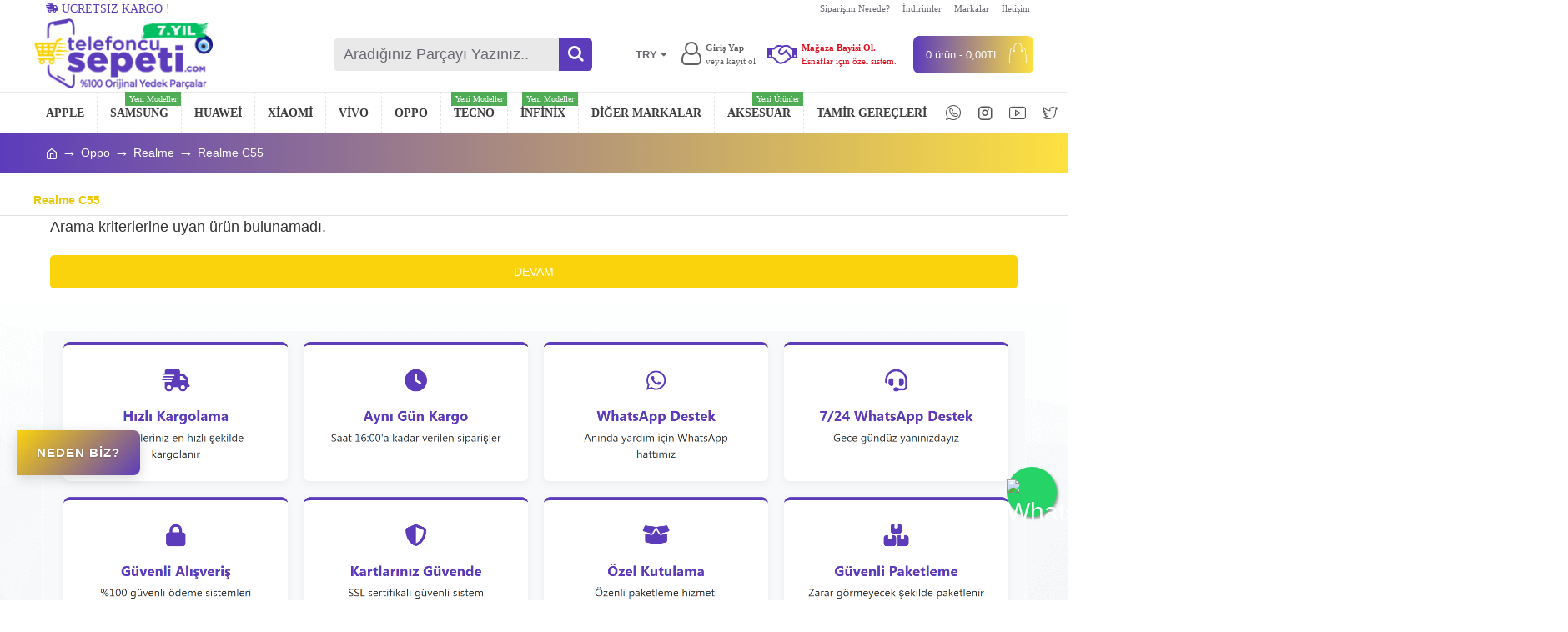

--- FILE ---
content_type: text/html; charset=utf-8
request_url: https://telefoncusepeti.com/oppo/realme/realme-c55
body_size: 59400
content:
<!DOCTYPE html><html dir="ltr" lang="tr" class="desktop mac chrome chrome131 webkit oc30 is-guest route-product-category category-990 store-0 skin-1 desktop-header-active layout-3" data-jb="14218c54" data-jv="3.1.8" data-ov="3.0.3.2"><head typeof="og:website"><meta charset="UTF-8" /><meta name="viewport" content="width=device-width, initial-scale=1.0"><meta http-equiv="X-UA-Compatible" content="IE=edge"><title>Realme C55</title><base href="https://telefoncusepeti.com/" /><link rel="preload" href="https://telefoncusepeti.com/catalog/view/theme/journal3/icons/fonts/icomoon.woff2?v1" as="font" crossorigin><link rel="preconnect" href="https://fonts.googleapis.com/" crossorigin><link rel="preconnect" href="https://fonts.gstatic.com/" crossorigin><meta name="description" content="Realme C55 -" /><meta name="keywords" content="realme c55" /><meta property="fb:app_id" content=""/><meta property="og:type" content="website"/><meta property="og:title" content="Realme C55"/><meta property="og:url" content="https://telefoncusepeti.com/oppo/realme/realme-c55"/><meta property="og:image" content="https://telefoncusepeti.com/image/cache/placeholder-600x315w.png"/><meta property="og:image:width" content="600"/><meta property="og:image:height" content="315"/><meta property="og:description" content=""/><meta name="twitter:card" content="summary"/><meta name="twitter:site" content="@"/><meta name="twitter:title" content="Realme C55"/><meta name="twitter:image" content="https://telefoncusepeti.com/image/cache/placeholder-200x200.png"/><meta name="twitter:image:width" content="200"/><meta name="twitter:image:height" content="200"/><meta name="twitter:description" content=""/> <script>window['Journal'] = {"isPopup":false,"isPhone":false,"isTablet":false,"isDesktop":true,"filterScrollTop":false,"filterUrlValuesSeparator":",","countdownDay":"G\u00fcn","countdownHour":"Saat","countdownMin":"Dakika","countdownSec":"Saniye","globalPageColumnLeftTabletStatus":false,"globalPageColumnRightTabletStatus":false,"scrollTop":true,"scrollToTop":false,"notificationHideAfter":"2000","quickviewPageStyleCloudZoomStatus":true,"quickviewPageStyleAdditionalImagesCarousel":true,"quickviewPageStyleAdditionalImagesCarouselStyleSpeed":"500","quickviewPageStyleAdditionalImagesCarouselStyleAutoPlay":false,"quickviewPageStyleAdditionalImagesCarouselStylePauseOnHover":true,"quickviewPageStyleAdditionalImagesCarouselStyleDelay":"3000","quickviewPageStyleAdditionalImagesCarouselStyleLoop":false,"quickviewPageStyleAdditionalImagesHeightAdjustment":"5","quickviewPageStyleProductStockUpdate":false,"quickviewPageStylePriceUpdate":true,"quickviewPageStyleOptionsSelect":"all","quickviewText":"H\u0131zl\u0131 \u0130ncele","mobileHeaderOn":"tablet","subcategoriesCarouselStyleSpeed":"500","subcategoriesCarouselStyleAutoPlay":false,"subcategoriesCarouselStylePauseOnHover":true,"subcategoriesCarouselStyleDelay":"3000","subcategoriesCarouselStyleLoop":false,"productPageStyleImageCarouselStyleSpeed":"500","productPageStyleImageCarouselStyleAutoPlay":true,"productPageStyleImageCarouselStylePauseOnHover":true,"productPageStyleImageCarouselStyleDelay":"3000","productPageStyleImageCarouselStyleLoop":false,"productPageStyleCloudZoomStatus":false,"productPageStyleCloudZoomPosition":"inner","productPageStyleAdditionalImagesCarousel":true,"productPageStyleAdditionalImagesCarouselStyleSpeed":"500","productPageStyleAdditionalImagesCarouselStyleAutoPlay":true,"productPageStyleAdditionalImagesCarouselStylePauseOnHover":true,"productPageStyleAdditionalImagesCarouselStyleDelay":"3000","productPageStyleAdditionalImagesCarouselStyleLoop":false,"productPageStyleAdditionalImagesHeightAdjustment":"0","productPageStyleProductStockUpdate":false,"productPageStylePriceUpdate":true,"productPageStyleOptionsSelect":"all","infiniteScrollStatus":true,"infiniteScrollOffset":"999","infiniteScrollLoadPrev":"\u00d6nceki \u00dcr\u00fcnleri G\u00f6ster","infiniteScrollLoadNext":"Daha Fazla \u00dcr\u00fcn G\u00f6ster","infiniteScrollLoading":"Y\u00fckleniyor...","infiniteScrollNoneLeft":"Son \u00fcr\u00fcne ula\u015f\u0131ld\u0131...","checkoutUrl":"https:\/\/telefoncusepeti.com\/odeme-sayfasi","headerHeight":"90","headerCompactHeight":"50","mobileMenuOn":"","searchStyleSearchAutoSuggestStatus":true,"searchStyleSearchAutoSuggestDescription":true,"searchStyleSearchAutoSuggestSubCategories":true,"headerMiniSearchDisplay":"default","stickyStatus":true,"stickyFullHomePadding":false,"stickyFullwidth":true,"stickyAt":"","stickyHeight":"","headerTopBarHeight":"20","topBarStatus":true,"headerType":"classic","headerMobileHeight":"50","headerMobileStickyStatus":false,"headerMobileTopBarVisibility":true,"headerMobileTopBarHeight":"10","notification":[{"m":137,"c":null}],"columnsCount":0};</script> <script>if(window.NodeList&&!NodeList.prototype.forEach){NodeList.prototype.forEach=Array.prototype.forEach;}
(function(){if(Journal['isPhone']){return;}
var wrappers=['search','cart','cart-content','logo','language','currency'];var documentClassList=document.documentElement.classList;function extractClassList(){return['desktop','tablet','phone','desktop-header-active','mobile-header-active','mobile-menu-active'].filter(function(cls){return documentClassList.contains(cls);});}
function mqr(mqls,listener){Object.keys(mqls).forEach(function(k){mqls[k].addListener(listener);});listener();}
function mobileMenu(){console.warn('mobile menu!');var element=document.querySelector('#main-menu');var wrapper=document.querySelector('.mobile-main-menu-wrapper');if(element&&wrapper){wrapper.appendChild(element);}
var main_menu=document.querySelector('.main-menu');if(main_menu){main_menu.classList.add('accordion-menu');}
document.querySelectorAll('.main-menu .dropdown-toggle').forEach(function(element){element.classList.remove('dropdown-toggle');element.classList.add('collapse-toggle');element.removeAttribute('data-toggle');});document.querySelectorAll('.main-menu .dropdown-menu').forEach(function(element){element.classList.remove('dropdown-menu');element.classList.remove('j-dropdown');element.classList.add('collapse');});}
function desktopMenu(){console.warn('desktop menu!');var element=document.querySelector('#main-menu');var wrapper=document.querySelector('.desktop-main-menu-wrapper');if(element&&wrapper){wrapper.insertBefore(element,document.querySelector('#main-menu-2'));}
var main_menu=document.querySelector('.main-menu');if(main_menu){main_menu.classList.remove('accordion-menu');}
document.querySelectorAll('.main-menu .collapse-toggle').forEach(function(element){element.classList.add('dropdown-toggle');element.classList.remove('collapse-toggle');element.setAttribute('data-toggle','dropdown');});document.querySelectorAll('.main-menu .collapse').forEach(function(element){element.classList.add('dropdown-menu');element.classList.add('j-dropdown');element.classList.remove('collapse');});document.body.classList.remove('mobile-wrapper-open');}
function mobileHeader(){console.warn('mobile header!');Object.keys(wrappers).forEach(function(k){var element=document.querySelector('#'+wrappers[k]);var wrapper=document.querySelector('.mobile-'+wrappers[k]+'-wrapper');if(element&&wrapper){wrapper.appendChild(element);}
if(wrappers[k]==='cart-content'){if(element){element.classList.remove('j-dropdown');element.classList.remove('dropdown-menu');}}});var search=document.querySelector('#search');var cart=document.querySelector('#cart');if(search&&(Journal['searchStyle']==='full')){search.classList.remove('full-search');search.classList.add('mini-search');}
if(cart&&(Journal['cartStyle']==='full')){cart.classList.remove('full-cart');cart.classList.add('mini-cart')}}
function desktopHeader(){console.warn('desktop header!');Object.keys(wrappers).forEach(function(k){var element=document.querySelector('#'+wrappers[k]);var wrapper=document.querySelector('.desktop-'+wrappers[k]+'-wrapper');if(wrappers[k]==='cart-content'){if(element){element.classList.add('j-dropdown');element.classList.add('dropdown-menu');document.querySelector('#cart').appendChild(element);}}else{if(element&&wrapper){wrapper.appendChild(element);}}});var search=document.querySelector('#search');var cart=document.querySelector('#cart');if(search&&(Journal['searchStyle']==='full')){search.classList.remove('mini-search');search.classList.add('full-search');}
if(cart&&(Journal['cartStyle']==='full')){cart.classList.remove('mini-cart');cart.classList.add('full-cart');}
documentClassList.remove('mobile-cart-content-container-open');documentClassList.remove('mobile-main-menu-container-open');documentClassList.remove('mobile-overlay');}
function moveElements(classList){if(classList.includes('mobile-header-active')){mobileHeader();mobileMenu();}else if(classList.includes('mobile-menu-active')){desktopHeader();mobileMenu();}else{desktopHeader();desktopMenu();}}
var mqls={phone:window.matchMedia('(max-width: 768px)'),tablet:window.matchMedia('(max-width: 1024px)'),menu:window.matchMedia('(max-width: '+Journal['mobileMenuOn']+'px)')};mqr(mqls,function(){var oldClassList=extractClassList();if(Journal['isDesktop']){if(mqls.phone.matches){documentClassList.remove('desktop');documentClassList.remove('tablet');documentClassList.add('mobile');documentClassList.add('phone');}else if(mqls.tablet.matches){documentClassList.remove('desktop');documentClassList.remove('phone');documentClassList.add('mobile');documentClassList.add('tablet');}else{documentClassList.remove('mobile');documentClassList.remove('phone');documentClassList.remove('tablet');documentClassList.add('desktop');}
if(documentClassList.contains('phone')||(documentClassList.contains('tablet')&&Journal['mobileHeaderOn']==='tablet')){documentClassList.remove('desktop-header-active');documentClassList.add('mobile-header-active');}else{documentClassList.remove('mobile-header-active');documentClassList.add('desktop-header-active');}}
if(documentClassList.contains('desktop-header-active')&&mqls.menu.matches){documentClassList.add('mobile-menu-active');}else{documentClassList.remove('mobile-menu-active');}
var newClassList=extractClassList();if(oldClassList.join(' ')!==newClassList.join(' ')){if(documentClassList.contains('safari')&&!documentClassList.contains('ipad')&&navigator.maxTouchPoints&&navigator.maxTouchPoints>2){window.fetch('index.php?route=journal3/journal3/device_detect',{method:'POST',body:'device=ipad',headers:{'Content-Type':'application/x-www-form-urlencoded'}}).then(function(data){return data.json();}).then(function(data){if(data.response.reload){window.location.reload();}});}
if(document.readyState==='loading'){document.addEventListener('DOMContentLoaded',function(){moveElements(newClassList);});}else{moveElements(newClassList);}}});})();(function(){var cookies={};var style=document.createElement('style');var documentClassList=document.documentElement.classList;document.head.appendChild(style);document.cookie.split('; ').forEach(function(c){var cc=c.split('=');cookies[cc[0]]=cc[1];});if(Journal['popup']){for(var i in Journal['popup']){if(!cookies['p-'+Journal['popup'][i]['c']]){documentClassList.add('popup-open');documentClassList.add('popup-center');break;}}}
if(Journal['notification']){for(var i in Journal['notification']){if(cookies['n-'+Journal['notification'][i]['c']]){style.sheet.insertRule('.module-notification-'+Journal['notification'][i]['m']+'{ display:none }');}}}
if(Journal['headerNotice']){for(var i in Journal['headerNotice']){if(cookies['hn-'+Journal['headerNotice'][i]['c']]){style.sheet.insertRule('.module-header_notice-'+Journal['headerNotice'][i]['m']+'{ display:none }');}}}
if(Journal['layoutNotice']){for(var i in Journal['layoutNotice']){if(cookies['ln-'+Journal['layoutNotice'][i]['c']]){style.sheet.insertRule('.module-layout_notice-'+Journal['layoutNotice'][i]['m']+'{ display:none }');}}}})();</script> <script>WebFontConfig = { google: { families: ["Montserrat:700,400,600:latin-ext",":700,400:latin-ext&display=block"] } };</script> <script src="https://ajax.googleapis.com/ajax/libs/webfont/1.6.26/webfont.js" async></script> <link href="https://telefoncusepeti.com/catalog/view/theme/journal3/assets/b99c1848d5a9f2b66325d65edc2fbd9d.css?v=14218c54" type="text/css" rel="stylesheet" media="all" /><link rel="stylesheet" href="https://cdnjs.cloudflare.com/ajax/libs/font-awesome/4.7.0/css/font-awesome.min.css" /><link href="https://telefoncusepeti.com/oppo/realme/realme-c55" rel="canonical" /><link href="https://telefoncusepeti.com/image/catalog/Logo.png" rel="icon" /><meta name="google-site-verification" content="UIbdMEiOPSOLf9-HtKRyZDQKv3GkiPR1zUDtDQNysCw" /><style>.blog-post .post-details .post-stats{white-space:nowrap;overflow-x:auto;overflow-y:hidden;-webkit-overflow-scrolling:touch;;color:rgba(105, 105, 115, 1);margin-top:15px;margin-bottom:35px}.blog-post .post-details .post-stats .p-category{flex-wrap:nowrap;display:inline-flex}.mobile .blog-post .post-details .post-stats{overflow-x:scroll}.blog-post .post-details .post-stats::-webkit-scrollbar{-webkit-appearance:none;height:1px;height:5px;width:5px}.blog-post .post-details .post-stats::-webkit-scrollbar-track{background-color:white}.blog-post .post-details .post-stats::-webkit-scrollbar-thumb{background-color:#999;background-color:rgba(92, 60, 187, 1)}.blog-post .post-details .post-stats .p-posted{display:inline-flex}.blog-post .post-details .post-stats .p-author{display:inline-flex}.blog-post .post-details .post-stats .p-date{display:inline-flex}.p-date-image{color:rgba(255, 255, 255, 1);font-weight:700;background:rgba(221, 75, 15, 1);margin:7px;border-radius:5px}.blog-post .post-details .post-stats .p-comment{display:inline-flex}.blog-post .post-details .post-stats .p-view{display:inline-flex}.post-details{padding-bottom:20px}.post-content>p{margin-bottom:10px}.post-content{font-size:18px;column-count:initial;column-gap:50px;column-rule-style:none}.post-image{display:block;text-align:left;float:none}.post-image
img{border-radius:10px;box-shadow:0 5px 50px -10px rgba(0, 0, 0, 0.05)}.blog-post
.tags{margin-top:15px;justify-content:flex-start;font-size:14px;font-weight:700;justify-content:center}.blog-post .tags a, .blog-post .tags-title{margin-right:8px;margin-bottom:8px}.blog-post .tags
b{display:none}.blog-post .tags
a{border-radius:10px;padding-right:8px;padding-left:8px;font-size:14px;color:rgba(230, 230, 230, 1);font-weight:400;text-decoration:none;background:rgba(44, 54, 64, 1)}.blog-post .tags a:hover{color:rgba(255,255,255,1);background:rgba(92,60,187,1)}.post-comments{margin-top:20px}.reply-btn.btn,.reply-btn.btn:visited{font-size:14px;color:rgba(255,255,255,1);font-weight:400;text-transform:uppercase}.reply-btn.btn:hover{color:rgba(255, 255, 255, 1) !important;background:rgba(92, 60, 187, 1) !important}.reply-btn.btn:active,.reply-btn.btn:hover:active,.reply-btn.btn:focus:active{color:rgba(255, 255, 255, 1) !important;background:rgba(92, 60, 187, 1) !important;box-shadow:inset 0 0 5px rgba(0,0,0,0.1)}.reply-btn.btn:focus{color:rgba(255, 255, 255, 1) !important;box-shadow:inset 0 0 5px rgba(0,0,0,0.1)}.reply-btn.btn{background:rgba(251, 211, 12, 1);border-width:2px;padding:13px;padding-right:18px;padding-left:18px;border-radius:5px !important}.desktop .reply-btn.btn:hover{box-shadow:0 10px 30px rgba(0,0,0,0.1)}.reply-btn.btn.btn.disabled::after{font-size:20px}.post-comment{margin-bottom:30px;padding-bottom:15px;border-width:0;border-bottom-width:1px;border-style:solid}.post-reply{margin-top:15px;margin-left:60px;padding-top:20px;border-width:0;border-top-width:1px;border-style:solid}.user-avatar{display:block;margin-right:15px;border-radius:50%}.module-blog_comments .side-image{display:block}.post-comment .user-name{font-size:18px;font-weight:700}.post-comment .user-data
div{font-size:12px}.post-comment .user-site::before{left:-1px}.post-comment .user-data .user-date{display:inline-flex}.post-comment .user-data .user-time{display:inline-flex}.comment-form .form-group:not(.required){display:flex}.user-data .user-site{display:inline-flex}.main-posts.post-grid .post-layout.swiper-slide{margin-right:20px;width:calc((100% - 3 * 20px) / 4 - 0.01px)}.main-posts.post-grid .post-layout:not(.swiper-slide){padding:10px;width:calc(100% / 4 - 0.01px)}.one-column #content .main-posts.post-grid .post-layout.swiper-slide{margin-right:20px;width:calc((100% - 2 * 20px) / 3 - 0.01px)}.one-column #content .main-posts.post-grid .post-layout:not(.swiper-slide){padding:10px;width:calc(100% / 3 - 0.01px)}.two-column #content .main-posts.post-grid .post-layout.swiper-slide{margin-right:20px;width:calc((100% - 1 * 20px) / 2 - 0.01px)}.two-column #content .main-posts.post-grid .post-layout:not(.swiper-slide){padding:10px;width:calc(100% / 2 - 0.01px)}.side-column .main-posts.post-grid .post-layout.swiper-slide{margin-right:20px;width:calc((100% - 0 * 20px) / 1 - 0.01px)}.side-column .main-posts.post-grid .post-layout:not(.swiper-slide){padding:10px;width:calc(100% / 1 - 0.01px)}.main-posts.post-grid{margin:-10px}.post-grid .post-thumb{background:rgba(255, 255, 255, 1);border-radius:7px}.desktop .post-grid .post-thumb:hover{box-shadow:0 10px 30px rgba(0, 0, 0, 0.1)}.post-grid .post-thumb:hover .image
img{transform:scale(1.15)}.post-grid .post-thumb
.caption{position:relative;bottom:auto;width:auto}.post-grid .post-thumb
.name{display:flex;width:auto;margin-left:auto;margin-right:auto;justify-content:center;margin-left:auto;margin-right:auto;margin-top:12px;margin-bottom:12px}.post-grid .post-thumb .name
a{white-space:nowrap;overflow:hidden;text-overflow:ellipsis;font-family:'Montserrat';font-weight:700;font-size:16px;color:rgba(58, 71, 84, 1)}.post-grid .post-thumb
.description{display:block;color:rgba(105, 105, 115, 1);text-align:center;padding-right:15px;padding-left:15px}.post-grid .post-thumb .button-group{display:flex;justify-content:center;padding:15px}.post-grid .post-thumb .btn-read-more::before{display:inline-block}.post-grid .post-thumb .btn-read-more::after{display:inline-block;content:'\e5c8' !important;font-family:icomoon !important}.post-grid .post-thumb .btn-read-more .btn-text{display:inline-block;padding:0
.4em}.post-grid .post-thumb .btn-read-more.btn, .post-grid .post-thumb .btn-read-more.btn:visited{font-size:13px;color:rgba(105, 105, 115, 1);text-transform:none}.post-grid .post-thumb .btn-read-more.btn:hover{color:rgba(92, 60, 187, 1) !important;background:none !important}.post-grid .post-thumb .btn-read-more.btn:active, .post-grid .post-thumb .btn-read-more.btn:hover:active, .post-grid .post-thumb .btn-read-more.btn:focus:active{color:rgba(92, 60, 187, 1) !important;background:none !important;box-shadow:none}.post-grid .post-thumb .btn-read-more.btn:focus{color:rgba(92, 60, 187, 1) !important;background:none;box-shadow:none}.post-grid .post-thumb .btn-read-more.btn{background:none;border-style:none;padding:3px;box-shadow:none}.desktop .post-grid .post-thumb .btn-read-more.btn:hover{box-shadow:none}.post-grid .post-thumb .btn-read-more.btn.btn.disabled::after{font-size:20px}.post-grid .post-thumb .post-stats{display:flex;justify-content:center;position:absolute;transform:translateY(-100%);width:100%;background:rgba(240, 242, 245, 0.9);padding:7px}.post-grid .post-thumb .post-stats .p-author{display:none}.post-grid .post-thumb
.image{display:block}.post-grid .post-thumb .p-date{display:flex}.post-grid .post-thumb .post-stats .p-comment{display:none}.post-grid .post-thumb .post-stats .p-view{display:none}.post-list .post-layout:not(.swiper-slide){margin-bottom:40px}.post-list .post-thumb
.caption{flex-basis:200px;background:rgba(248, 248, 248, 1);padding:20px;padding-top:15px}.post-list .post-thumb
.image{display:block}.desktop .post-list .post-thumb:hover{box-shadow:0 15px 90px -10px rgba(0, 0, 0, 0.2)}.post-list .post-thumb:hover .image
img{transform:scale(1.15)}.post-list .post-thumb
.name{display:flex;width:auto;margin-left:auto;margin-right:auto;justify-content:flex-start;margin-left:0;margin-right:auto}.post-list .post-thumb .name
a{white-space:normal;overflow:visible;text-overflow:initial;font-family:'Montserrat';font-weight:700;font-size:22px;color:rgba(51, 51, 51, 1)}.desktop .post-list .post-thumb .name a:hover{color:rgba(92, 60, 187, 1)}.post-list .post-thumb
.description{display:block;color:rgba(139, 145, 152, 1);padding-top:5px;padding-bottom:5px;margin-bottom:10px}.post-list .post-thumb .button-group{display:flex;justify-content:flex-start}.post-list .post-thumb .btn-read-more::before{display:inline-block}.post-list .post-thumb .btn-read-more .btn-text{display:inline-block;padding:0
.4em}.post-list .post-thumb .btn-read-more::after{content:'\e5c8' !important;font-family:icomoon !important}.post-list .post-thumb .btn-read-more.btn, .post-list .post-thumb .btn-read-more.btn:visited{font-size:14px;color:rgba(44, 54, 64, 1);font-weight:400;text-transform:uppercase}.post-list .post-thumb .btn-read-more.btn:hover{color:rgba(255, 255, 255, 1) !important;background:rgba(243, 89, 11, 1) !important}.post-list .post-thumb .btn-read-more.btn:active, .post-list .post-thumb .btn-read-more.btn:hover:active, .post-list .post-thumb .btn-read-more.btn:focus:active{color:rgba(255, 255, 255, 1) !important;background:rgba(221, 75, 15, 1) !important;border-color:rgba(221, 75, 15, 1) !important;box-shadow:inset 0 0 5px rgba(0, 0, 0, 0.1)}.post-list .post-thumb .btn-read-more.btn:focus{color:rgba(255, 255, 255, 1) !important;box-shadow:inset 0 0 5px rgba(0, 0, 0, 0.1)}.post-list .post-thumb .btn-read-more.btn{background:none;border-width:1px;border-style:solid;border-color:rgba(105, 105, 115, 1);padding:12px;padding-right:15px;padding-left:15px}.post-list .post-thumb .btn-read-more.btn:hover, .post-list .post-thumb .btn-read-more.btn:active:hover{border-color:rgba(243, 89, 11, 1)}.desktop .post-list .post-thumb .btn-read-more.btn:hover{box-shadow:0 10px 30px rgba(0, 0, 0, 0.1)}.post-list .post-thumb .btn-read-more.btn.btn.disabled::after{font-size:20px}.post-list .post-thumb .post-stats{display:flex;font-size:18px;color:rgba(139, 145, 152, 1);justify-content:flex-start;margin-bottom:10px}.post-list .post-thumb .post-stats .p-author::before{font-size:13px}.post-list .post-thumb .post-stats .p-author{display:block}.post-list .post-thumb .p-date{display:flex}.post-list .post-thumb .post-stats .p-comment{display:block}.post-list .post-thumb .post-stats .p-view{display:flex}.blog-feed
span{display:block;color:rgba(105, 105, 115, 1) !important}.blog-feed{display:inline-flex;margin-right:30px;margin-top:-5px}.blog-feed::before{content:'\f143' !important;font-family:icomoon !important;font-size:14px;color:rgba(92,60,187,1)}.countdown{font-family:'Montserrat';font-weight:400;font-size:18px;color:rgba(255, 255, 255, 1);background:rgba(80, 173, 85, 1);border-radius:5px;width:90%}.countdown div
span{color:rgba(255,255,255,1)}.countdown>div{border-style:solid;border-color:rgba(226, 226, 226, 1)}.boxed-layout .site-wrapper{overflow:hidden}.boxed-layout
.header{padding:0
20px}.boxed-layout
.breadcrumb{padding-left:20px;padding-right:20px}.wrapper, .mega-menu-content, .site-wrapper > .container, .grid-cols,.desktop-header-active .is-sticky .header .desktop-main-menu-wrapper,.desktop-header-active .is-sticky .sticky-fullwidth-bg,.boxed-layout .site-wrapper, .breadcrumb, .title-wrapper, .page-title > span,.desktop-header-active .header .top-bar,.desktop-header-active .header .mid-bar,.desktop-main-menu-wrapper{max-width:1200px}.desktop-main-menu-wrapper .main-menu>.j-menu>.first-dropdown::before{transform:translateX(calc(0px - (100vw - 1200px) / 2))}html[dir='rtl'] .desktop-main-menu-wrapper .main-menu>.j-menu>.first-dropdown::before{transform:none;right:calc(0px - (100vw - 1200px) / 2)}.desktop-main-menu-wrapper .main-menu>.j-menu>.first-dropdown.mega-custom::before{transform:translateX(calc(0px - (200vw - 1200px) / 2))}html[dir='rtl'] .desktop-main-menu-wrapper .main-menu>.j-menu>.first-dropdown.mega-custom::before{transform:none;right:calc(0px - (200vw - 1200px) / 2)}body{background:rgba(255,255,255,1);font-size:18px;line-height:1.5;-webkit-font-smoothing:antialiased}#content{padding-bottom:20px;background:rgba(255, 255, 255, 1)}.column-left
#content{padding-left:30px}.column-right
#content{padding-right:30px}.side-column{max-width:295px;padding:30px;padding-top:0px;padding-left:0px}.one-column
#content{max-width:calc(100% - 295px)}.two-column
#content{max-width:calc(100% - 295px * 1)}#column-left{border-width:0;border-right-width:1px;border-style:solid;border-color:rgba(226,226,226,1)}#column-right{border-width:0;border-left-width:1px;border-style:solid;border-color:rgba(226,226,226,1);padding:30px;padding-top:0px;padding-right:0px}.page-title{display:block}.dropdown.drop-menu>.j-dropdown{left:0;right:auto;transform:translate3d(0,-10px,0)}.dropdown.drop-menu.animating>.j-dropdown{left:0;right:auto;transform:none}.dropdown.drop-menu>.j-dropdown::before{left:10px;right:auto;transform:translateX(0)}.dropdown.dropdown .j-menu .dropdown>a>.count-badge{margin-right:0}.dropdown.dropdown .j-menu .dropdown>a>.count-badge+.open-menu+.menu-label{margin-left:7px}.dropdown.dropdown .j-menu .dropdown>a::after{display:block}.dropdown.dropdown .j-menu>li>a{font-size:18px;color:rgba(58, 71, 84, 1);font-weight:400;padding:5px}.dropdown.dropdown .j-menu .links-text{white-space:normal;overflow:visible;text-overflow:initial}.dropdown.dropdown .j-menu>li>a::before{margin-right:7px;min-width:20px;font-size:18px}.desktop .dropdown.dropdown .j-menu > li:hover > a, .dropdown.dropdown .j-menu>li.active>a{background:rgba(240, 242, 245, 1)}.dropdown.dropdown .j-menu > li > a, .dropdown.dropdown.accordion-menu .menu-item > a + div, .dropdown.dropdown .accordion-menu .menu-item>a+div{border-style:none}.dropdown.dropdown .j-menu a .count-badge{display:none;position:relative}.dropdown.dropdown:not(.mega-menu) .j-dropdown{min-width:200px}.dropdown.dropdown:not(.mega-menu) .j-menu{box-shadow:none}.dropdown.dropdown .j-dropdown::before{display:block;border-bottom-color:rgba(255,255,255,1);margin-left:7px;margin-top:-10px}legend{font-size:18px;color:rgba(111,111,111,1);margin-top:15px;margin-bottom:10px;white-space:normal;overflow:visible;text-overflow:initial;font-size:18px;color:rgba(111,111,111,1);margin-top:15px;margin-bottom:10px;white-space:normal;overflow:visible;text-overflow:initial}legend::after{content:'';display:block;position:relative;margin-top:10px;content:'';display:block;position:relative;margin-top:10px}legend.page-title>span::after{content:'';display:block;position:relative;margin-top:10px;content:'';display:block;position:relative;margin-top:10px}legend::after,legend.page-title>span::after{width:50px;height:1px;background:rgba(92,60,187,1);width:50px;height:1px;background:rgba(92,60,187,1)}.title{font-size:18px;color:rgba(111,111,111,1);margin-top:15px;margin-bottom:10px;white-space:normal;overflow:visible;text-overflow:initial}.title::after{content:'';display:block;position:relative;margin-top:10px}.title.page-title>span::after{content:'';display:block;position:relative;margin-top:10px}.title::after,.title.page-title>span::after{width:50px;height:1px;background:rgba(92, 60, 187, 1)}html:not(.popup) .page-title{font-size:18px;border-width:0;border-bottom-width:1px;border-style:solid;border-color:rgba(226, 226, 226, 1);margin-top:30px;margin-bottom:30px;white-space:normal;overflow:visible;text-overflow:initial}html:not(.popup) .page-title::after{content:'';display:block;position:relative;margin-top:10px}html:not(.popup) .page-title.page-title>span::after{content:'';display:block;position:relative;margin-top:10px}html:not(.popup) .page-title::after, html:not(.popup) .page-title.page-title>span::after{width:100px;height:1px;background:rgba(92,60,187,1)}.menu-label{color:rgba(255,255,255,1);font-weight:400;text-transform:none;background:rgba(80,173,85,1);padding:1px;padding-right:5px;padding-left:5px}.btn,.btn:visited{font-size:14px;color:rgba(255,255,255,1);font-weight:400;text-transform:uppercase}.btn:hover{color:rgba(255, 255, 255, 1) !important;background:rgba(92, 60, 187, 1) !important}.btn:active,.btn:hover:active,.btn:focus:active{color:rgba(255, 255, 255, 1) !important;background:rgba(92, 60, 187, 1) !important;box-shadow:inset 0 0 5px rgba(0,0,0,0.1)}.btn:focus{color:rgba(255, 255, 255, 1) !important;box-shadow:inset 0 0 5px rgba(0,0,0,0.1)}.btn{background:rgba(251, 211, 12, 1);border-width:2px;padding:13px;padding-right:18px;padding-left:18px;border-radius:5px !important}.desktop .btn:hover{box-shadow:0 10px 30px rgba(0,0,0,0.1)}.btn.btn.disabled::after{font-size:20px}.btn-secondary.btn{background:rgba(92,60,187,1)}.btn-secondary.btn:hover{background:rgba(251, 211, 12, 1) !important}.btn-secondary.btn.btn.disabled::after{font-size:20px}.btn-success.btn{background:rgba(92,60,187,1)}.btn-success.btn:hover{background:rgba(92, 60, 187, 1) !important}.btn-success.btn.btn.disabled::after{font-size:20px}.btn-danger.btn{background:rgba(221,14,28,1)}.btn-danger.btn:hover{background:rgba(243, 89, 11, 1) !important}.btn-danger.btn.btn.disabled::after{font-size:20px}.btn-warning.btn{background:rgba(92,60,187,1)}.btn-warning.btn:hover{background:rgba(243, 89, 11, 1) !important}.btn-warning.btn.btn.disabled::after{font-size:20px}.btn-info.btn{background:rgba(105,105,115,1)}.btn-info.btn:hover{background:rgba(254, 212, 48, 1) !important}.btn-info.btn.btn.disabled::after{font-size:20px}.btn-light.btn,.btn-light.btn:visited{color:rgba(51,51,51,1)}.btn-light.btn{background:rgba(255, 255, 255, 1);border-width:1px;border-style:solid;border-color:rgba(255, 255, 255, 1);box-shadow:0 10px 30px -5px rgba(0,0,0,0.2)}.btn-light.btn:hover{background:rgba(249, 249, 249, 1) !important}.desktop .btn-light.btn:hover{box-shadow:0 10px 30px -5px rgba(0,0,0,0.2)}.btn-light.btn.btn.disabled::after{font-size:20px}.btn-dark.btn{background:rgba(44,54,64,1)}.btn-dark.btn:hover{background:rgba(58, 71, 84, 1) !important}.btn-dark.btn.btn.disabled::after{font-size:20px}.buttons{margin-top:20px;font-size:13px}.buttons .pull-right .btn, .buttons .pull-right .btn:visited{font-size:14px;color:rgba(255, 255, 255, 1);font-weight:400;text-transform:uppercase}.buttons .pull-right .btn:hover{color:rgba(255, 255, 255, 1) !important;background:rgba(92, 60, 187, 1) !important}.buttons .pull-right .btn:active, .buttons .pull-right .btn:hover:active, .buttons .pull-right .btn:focus:active{color:rgba(255, 255, 255, 1) !important;background:rgba(92, 60, 187, 1) !important;box-shadow:inset 0 0 5px rgba(0, 0, 0, 0.1)}.buttons .pull-right .btn:focus{color:rgba(255, 255, 255, 1) !important;box-shadow:inset 0 0 5px rgba(0, 0, 0, 0.1)}.buttons .pull-right
.btn{background:rgba(251, 211, 12, 1);border-width:2px;padding:13px;padding-right:18px;padding-left:18px;border-radius:5px !important}.desktop .buttons .pull-right .btn:hover{box-shadow:0 10px 30px rgba(0, 0, 0, 0.1)}.buttons .pull-right .btn.btn.disabled::after{font-size:20px}.buttons .pull-left
.btn{background:rgba(92, 60, 187, 1)}.buttons .pull-left .btn:hover{background:rgba(251, 211, 12, 1) !important}.buttons .pull-left .btn.btn.disabled::after{font-size:20px}.buttons>div{flex:1;width:auto;flex-basis:0}.buttons > div
.btn{width:100%}.buttons .pull-left{margin-right:0}.buttons>div+div{padding-left:20px}.buttons .pull-right:only-child{flex:1;margin:0
0 0 auto}.buttons .pull-right:only-child
.btn{width:100%}.buttons input+.btn{margin-top:5px}.buttons input[type=checkbox]{margin-right:7px !important;margin-left:3px !important}.tags{margin-top:15px;justify-content:flex-start;font-size:14px;font-weight:700}.tags a,.tags-title{margin-right:8px;margin-bottom:8px}.tags
b{display:none}.tags
a{border-radius:10px;padding-right:8px;padding-left:8px;font-size:14px;color:rgba(230, 230, 230, 1);font-weight:400;text-decoration:none;background:rgba(44, 54, 64, 1)}.tags a:hover{color:rgba(255,255,255,1);background:rgba(92,60,187,1)}.nav-tabs>li>a,.nav-tabs>li.active>a,.nav-tabs>li.active>a:hover,.nav-tabs>li.active>a:focus{font-family:'Montserrat';font-weight:600;font-size:18px;color:rgba(92, 60, 187, 1);text-transform:uppercase}.desktop .nav-tabs>li:hover>a,.nav-tabs>li.active>a{color:rgba(251,211,12,1)}.nav-tabs>li.active>a,.nav-tabs>li.active>a:hover,.nav-tabs>li.active>a:focus{color:rgba(92,60,187,1)}.nav-tabs>li>a,.nav-tabs>li:hover>a,.nav-tabs>li.active>a,.nav-tabs>li.active>a,.nav-tabs>li.active>a:hover,.nav-tabs>li.active>a:focus{background:rgba(0, 0, 0, 0) !important}.nav-tabs>li{border-width:0;border-bottom-width:1px;border-style:solid;border-color:rgba(0,0,0,0);flex-grow:0}.nav-tabs>li.active{border-color:rgba(92,60,187,1)}.nav-tabs>li.active::after{display:none;border-top-width:10px}.nav-tabs>li>a{justify-content:center;white-space:nowrap;padding:0px;padding-bottom:8px}.nav-tabs>li>a::before{font-size:18px}.nav-tabs{display:flex;justify-content:flex-start;flex-wrap:nowrap;overflow-x:auto;overflow-y:hidden;-webkit-overflow-scrolling:touch;;min-width:50px}.nav-tabs>li:not(:last-child){margin-right:20px}.mobile .nav-tabs{overflow-x:scroll}.nav-tabs::-webkit-scrollbar{-webkit-appearance:none;height:1px;height:1px;width:1px}.nav-tabs::-webkit-scrollbar-track{background-color:white;background-color:rgba(238,238,238,1)}.nav-tabs::-webkit-scrollbar-thumb{background-color:#999;background-color:rgba(139,145,152,1)}.tab-container::before{display:none}.tab-content{padding-top:20px}.tab-container{display:block}.tab-container .nav-tabs{flex-direction:row}.alert{margin-bottom:20px}.breadcrumb{display:block !important;text-align:left;padding:10px;padding-left:0px;margin-bottom:15px;white-space:nowrap}.breadcrumb::before{background-image:linear-gradient(to right, #5c3cbb 0%, #fee140 100%)}.breadcrumb li:first-of-type a i::before{content:'\eb69' !important;font-family:icomoon !important;top:1px}.breadcrumb
a{font-size:14px;color:rgba(255, 255, 255, 1)}.breadcrumb li:last-of-type
a{color:rgba(255,255,255,1)}.breadcrumb>li+li:before{content:'→';color:rgba(255, 255, 255, 1);top:1px}.mobile
.breadcrumb{overflow-x:scroll}.breadcrumb::-webkit-scrollbar{-webkit-appearance:none;height:1px;height:1px;width:1px}.breadcrumb::-webkit-scrollbar-track{background-color:white}.breadcrumb::-webkit-scrollbar-thumb{background-color:#999;background-color:rgba(92, 60, 187, 1)}.panel-group .panel-heading a::before{content:'\f067' !important;font-family:icomoon !important;color:rgba(92, 60, 187, 1);margin-right:3px;order:10}.desktop .panel-group .panel-heading:hover a::before{color:rgba(0, 0, 0, 1)}.panel-group .panel-active .panel-heading a::before{content:'\f068' !important;font-family:icomoon !important;color:rgba(221, 75, 15, 1)}.panel-group .panel-heading
a{justify-content:space-between;font-size:9px;color:rgba(92, 60, 187, 1);text-transform:uppercase;padding:15px;padding-right:5px;padding-left:0px}.panel-group .panel-heading:hover
a{color:rgba(0, 0, 0, 1)}.panel-group .panel-active .panel-heading:hover a, .panel-group .panel-active .panel-heading
a{color:rgba(221, 75, 15, 1)}.panel-group .panel-heading{border-width:0;border-top-width:1px;border-style:solid;border-color:rgba(226, 226, 226, 1)}.panel-group .panel:first-child .panel-heading{border-width:0px}.panel-group .panel-body{padding-bottom:20px}body
a{color:rgba(92, 60, 187, 1);text-decoration:underline;display:inline-block}body a:hover{color:rgba(92, 60, 187, 1);text-decoration:none}body
p{margin-bottom:15px}body
h1{margin-bottom:20px}body
h2{font-size:18px;margin-bottom:15px}body
h3{margin-bottom:15px}body
h4{text-transform:uppercase;margin-bottom:15px}body
h5{font-size:22px;color:rgba(139, 145, 152, 1);font-weight:400;margin-bottom:20px}body
h6{font-size:18px;color:rgba(255, 255, 255, 1);text-transform:uppercase;background:rgba(92, 60, 187, 1);padding:10px;padding-top:7px;padding-bottom:7px;margin-top:5px;margin-bottom:15px;display:inline-block}body
blockquote{font-size:16px;font-weight:400;padding-left:20px;margin-top:20px;margin-bottom:20px;border-width:0;border-left-width:5px;border-style:solid;border-color:rgba(92, 60, 187, 1);float:none;display:flex;flex-direction:column;max-width:500px}body blockquote::before{margin-left:initial;margin-right:auto;float:none;content:'\e9af' !important;font-family:icomoon !important;font-size:45px;color:rgba(92, 60, 187, 1);margin-right:10px;margin-bottom:10px}body
hr{margin-top:20px;margin-bottom:20px;border-width:0;border-top-width:1px;border-style:solid;border-color:rgba(226, 226, 226, 1);overflow:hidden}body .drop-cap{font-weight:700 !important;font-size:70px !important;font-family:Georgia,serif;font-weight:700;margin-right:8px}body .amp::before{content:'\e901' !important;font-family:icomoon !important;font-size:25px;top:5px}body .video-responsive{margin:0px;margin-bottom:20px}.count-badge{font-weight:400;font-size:11px;color:rgba(255,255,255,1);background:rgba(92,60,187,1);border-width:2px;border-style:solid;border-color:rgba(248,248,248,1);border-radius:50px}.count-zero{display:none !important}.product-label
b{font-size:11px;color:rgba(255, 255, 255, 1);font-weight:700;text-transform:uppercase;background:none;border-radius:5px;padding:5px;padding-bottom:6px}.product-label.product-label-default
b{min-width:45px}.tooltip-inner{font-size:12px;color:rgba(255, 255, 255, 1);background:rgba(92, 60, 187, 1);border-radius:5px;box-shadow:0 -10px 30px -5px rgba(0, 0, 0, 0.15)}.tooltip.top .tooltip-arrow{border-top-color:rgba(92, 60, 187, 1)}.tooltip.right .tooltip-arrow{border-right-color:rgba(92, 60, 187, 1)}.tooltip.bottom .tooltip-arrow{border-bottom-color:rgba(92, 60, 187, 1)}.tooltip.left .tooltip-arrow{border-left-color:rgba(92, 60, 187, 1)}table
td{color:rgba(105, 105, 115, 1);background:rgba(255, 255, 255, 1);padding:12px
!important}table tbody tr:nth-child(even) td{background:rgba(250,250,250,1)}table{border-width:1px !important;border-style:solid !important;border-color:rgba(226, 226, 226, 1) !important}table thead
td{font-size:13px;font-weight:700;text-transform:uppercase;background:rgba(238, 238, 238, 1)}table thead td, table thead
th{border-width:0 !important;border-top-width:1px !important;border-bottom-width:1px !important;border-style:solid !important;border-color:rgba(226, 226, 226, 1) !important}table tfoot
td{background:rgba(238, 238, 238, 1)}table tfoot td, table tfoot
th{border-width:0 !important;border-top-width:1px !important;border-style:solid !important;border-color:rgba(226, 226, 226, 1) !important}.table-responsive{border-width:1px;border-style:solid;border-color:rgba(226,226,226,1)}.table-responsive>table{border-width:0px !important}.table-responsive::-webkit-scrollbar-thumb{background-color:rgba(92,60,187,1);border-radius:5px}.table-responsive::-webkit-scrollbar{height:1px;width:1px}.has-error{color:rgba(221, 14, 28, 1) !important}.form-group .control-label{max-width:150px;padding-top:7px;padding-bottom:5px;justify-content:flex-start}.has-error .form-control{border-style:solid !important;border-color:rgba(251, 211, 12, 1) !important}.required .control-label::after, .required .control-label+div::before,.text-danger{font-size:16px;color:rgba(221,14,28,1)}.form-group{margin-bottom:8px}.required.has-error .control-label::after, .required.has-error .control-label+div::before{color:rgba(92, 60, 187, 1) !important}.required .control-label::after, .required .control-label+div::before{margin-top:3px}input.form-control{background:rgba(255, 255, 255, 1) !important;border-width:1px !important;border-style:solid !important;border-color:rgba(226, 226, 226, 1) !important;border-radius:5px !important;max-width:500px;height:38px}input.form-control:hover{box-shadow:0 5px 50px -10px rgba(0,0,0,0.05)}input.form-control:focus{box-shadow:inset 0 0 5px rgba(0,0,0,0.1)}textarea.form-control{background:rgba(255, 255, 255, 1) !important;border-width:1px !important;border-style:solid !important;border-color:rgba(226, 226, 226, 1) !important;border-radius:5px !important;height:100px}textarea.form-control:hover{box-shadow:0 5px 50px -10px rgba(0,0,0,0.05)}textarea.form-control:focus{box-shadow:inset 0 0 5px rgba(0,0,0,0.1)}select.form-control{background:rgba(255, 255, 255, 1) !important;border-width:1px !important;border-style:solid !important;border-color:rgba(226, 226, 226, 1) !important;border-radius:5px !important;max-width:500px}select.form-control:hover{box-shadow:0 5px 50px -10px rgba(0,0,0,0.05)}select.form-control:focus{box-shadow:inset 0 0 5px rgba(0,0,0,0.1)}.radio{width:100%}.checkbox{width:100%}.input-group .input-group-btn
.btn{min-width:36px;padding:12px;min-height:36px;margin-left:5px}.product-option-file .btn i::before{content:'\ebd8' !important;font-family:icomoon !important}.stepper input.form-control{background:rgba(255, 255, 255, 1) !important;border-width:0px !important;border-style:none !important;box-shadow:0 10px 30px -5px rgba(0,0,0,0.2)}.stepper{width:50px;height:36px;border-style:none;border-color:rgba(255, 255, 255, 1);border-radius:5px}.stepper span
i{color:rgba(105,105,115,1);background-color:rgba(255,255,255,1)}.pagination-results{font-size:14px;letter-spacing:1px;margin-top:20px;justify-content:flex-start}.pagination-results .text-right{display:block}.pagination>li>a:hover{color:rgba(255,255,255,1)}.pagination>li.active>span,.pagination>li.active>span:hover,.pagination>li>a:focus{color:rgba(255,255,255,1)}.pagination>li{background:rgba(248,248,248,1);border-radius:5px}.pagination>li>a,.pagination>li>span{padding:5px;padding-right:6px;padding-left:6px}.pagination>li:hover{background:rgba(221,75,15,1)}.pagination>li.active{background:rgba(221, 75, 15, 1)}.pagination > li:first-child a::before, .pagination > li:last-child a::before{content:'\e940' !important;font-family:icomoon !important}.pagination > li .prev::before, .pagination > li .next::before{content:'\e93e' !important;font-family:icomoon !important}.pagination>li:not(:first-of-type){margin-left:5px}.rating .fa-stack{font-size:13px;width:1.2em}.rating .fa-star, .rating .fa-star+.fa-star-o{color:rgba(254,212,48,1)}.popup-inner-body{max-height:calc(100vh - 50px * 1)}.popup-container{max-width:calc(100% - 20px * 1)}.popup-bg{background:rgba(0,0,0,0.75)}.popup-body,.popup{background:rgba(255, 255, 255, 1)}.popup-content, .popup .site-wrapper{padding:20px}.popup-body{border-radius:7px;box-shadow:0 15px 90px -10px rgba(0, 0, 0, 0.2)}.popup-container .popup-close::before{content:'\e981' !important;font-family:icomoon !important;font-size:24px}.popup-close{width:30px;height:30px;margin-right:10px;margin-top:35px}.popup-container>.btn,.popup-container>.btn:visited{font-size:13px;color:rgba(105,105,115,1);text-transform:none}.popup-container>.btn:hover{color:rgba(92, 60, 187, 1) !important;background:none !important}.popup-container>.btn:active,.popup-container>.btn:hover:active,.popup-container>.btn:focus:active{color:rgba(92, 60, 187, 1) !important;background:none !important;box-shadow:none}.popup-container>.btn:focus{color:rgba(92, 60, 187, 1) !important;background:none;box-shadow:none}.popup-container>.btn{background:none;border-style:none;padding:3px;box-shadow:none}.desktop .popup-container>.btn:hover{box-shadow:none}.popup-container>.btn.btn.disabled::after{font-size:20px}.scroll-top i::before{border-radius:5px;content:'\e5d8' !important;font-family:icomoon !important;font-size:25px;color:rgba(255, 255, 255, 1);background:rgba(92, 60, 187, 1);padding:7px}.scroll-top:hover i::before{background:rgba(251,211,12,1)}.scroll-top{left:auto;right:10px;transform:translateX(0);;margin-left:10px;margin-right:10px;margin-bottom:10px}.journal-loading > i::before, .ias-spinner > i::before, .lg-outer .lg-item::after,.btn.disabled::after{content:'\eb75' !important;font-family:icomoon !important;font-size:25px}.journal-loading > .fa-spin, .lg-outer .lg-item::after,.btn.disabled::after{animation:fa-spin infinite linear;;animation-duration:1200ms}.btn-cart::before,.fa-shopping-cart::before{content:'\e9bf' !important;font-family:icomoon !important}.btn-wishlist::before{content:'\eb67' !important;font-family:icomoon !important}.btn-compare::before,.compare-btn::before{content:'\eab6' !important;font-family:icomoon !important}.fa-refresh::before{content:'\f021' !important;font-family:icomoon !important}.fa-times-circle::before,.fa-times::before,.reset-filter::before,.notification-close::before,.popup-close::before,.hn-close::before{content:'\e5cd' !important;font-family:icomoon !important}.p-author::before{content:'\eadc' !important;font-family:icomoon !important;font-size:11px;margin-right:5px}.p-date::before{content:'\f133' !important;font-family:icomoon !important;margin-right:5px}.p-time::before{content:'\eb29' !important;font-family:icomoon !important;margin-right:5px}.p-comment::before{content:'\f27a' !important;font-family:icomoon !important;margin-right:5px}.p-view::before{content:'\f06e' !important;font-family:icomoon !important;margin-right:5px}.p-category::before{content:'\f022' !important;font-family:icomoon !important;margin-right:5px}.user-site::before{content:'\e321' !important;font-family:icomoon !important;left:-1px;margin-right:5px}.desktop ::-webkit-scrollbar{width:10px}.desktop ::-webkit-scrollbar-track{background:rgba(255, 255, 255, 1)}.desktop ::-webkit-scrollbar-thumb{background:rgba(235, 199, 0, 1);border-width:3px;border-style:solid;border-color:rgba(238, 238, 238, 1);border-radius:10px}.desktop ::-webkit-scrollbar-thumb:hover{background:rgba(92,60,187,1)}.expand-content{max-height:70px}.block-expand.btn,.block-expand.btn:visited{font-size:13px;font-weight:400;text-transform:none}.block-expand.btn{background:rgba(92,60,187,1);padding:2px;padding-right:6px;padding-left:6px;min-width:20px;min-height:20px}.block-expand.btn:hover{background:rgba(251, 211, 12, 1) !important}.desktop .block-expand.btn:hover{box-shadow:0 5px 30px -5px rgba(0,0,0,0.25)}.block-expand.btn:active,.block-expand.btn:hover:active,.block-expand.btn:focus:active{box-shadow:inset 0 0 20px rgba(0,0,0,0.25)}.block-expand.btn:focus{box-shadow:inset 0 0 20px rgba(0,0,0,0.25)}.block-expand.btn.btn.disabled::after{font-size:20px}.block-expand::after{content:'Daha fazlasını göster'}.block-expanded .block-expand::after{content:'Daralt'}.block-expand::before{content:'\f078' !important;font-family:icomoon !important;margin-right:5px}.block-expanded .block-expand::before{content:'\f077' !important;font-family:icomoon !important}.block-expand-overlay{background:linear-gradient(to bottom, transparent, rgba(248, 248, 248, 1))}.safari .block-expand-overlay{background:linear-gradient(to bottom, rgba(255,255,255,0), rgba(248, 248, 248, 1))}.iphone .block-expand-overlay{background:linear-gradient(to bottom, rgba(255,255,255,0), rgba(248, 248, 248, 1))}.ipad .block-expand-overlay{background:linear-gradient(to bottom,rgba(255,255,255,0),rgba(248,248,248,1))}.old-browser{color:rgba(68, 68, 68, 1);background:rgba(255, 255, 255, 1)}.j-loader .journal-loading>i::before{margin-top:-2px}.notification-cart.notification{max-width:400px;margin:20px;margin-bottom:0px;padding:10px;background:rgba(255, 255, 255, 1);border-radius:7px;box-shadow:0 15px 90px -10px rgba(0, 0, 0, 0.2);color:rgba(105, 105, 115, 1)}.notification-cart .notification-close{display:block;width:25px;height:25px;margin-right:5px;margin-top:5px}.notification-cart .notification-close::before{content:'\e5cd' !important;font-family:icomoon !important;font-size:20px}.notification-cart .notification-close.btn, .notification-cart .notification-close.btn:visited{font-size:13px;color:rgba(105, 105, 115, 1);text-transform:none}.notification-cart .notification-close.btn:hover{color:rgba(92, 60, 187, 1) !important;background:none !important}.notification-cart .notification-close.btn:active, .notification-cart .notification-close.btn:hover:active, .notification-cart .notification-close.btn:focus:active{color:rgba(92, 60, 187, 1) !important;background:none !important;box-shadow:none}.notification-cart .notification-close.btn:focus{color:rgba(92, 60, 187, 1) !important;background:none;box-shadow:none}.notification-cart .notification-close.btn{background:none;border-style:none;padding:3px;box-shadow:none}.desktop .notification-cart .notification-close.btn:hover{box-shadow:none}.notification-cart .notification-close.btn.btn.disabled::after{font-size:20px}.notification-cart
img{display:block;margin-right:10px;margin-bottom:10px}.notification-cart .notification-buttons{display:flex;padding:10px;margin:-10px;margin-top:5px}.notification-cart .notification-view-cart{display:inline-flex;flex-grow:1}.notification-cart .notification-checkout{display:inline-flex;flex-grow:1;margin-left:10px}.notification-cart .notification-checkout::after{content:'\e5c8' !important;font-family:icomoon !important;margin-left:5px}.notification-wishlist.notification{max-width:400px;margin:20px;margin-bottom:0px;padding:10px;background:rgba(255, 255, 255, 1);border-radius:7px;box-shadow:0 15px 90px -10px rgba(0, 0, 0, 0.2);color:rgba(105, 105, 115, 1)}.notification-wishlist .notification-close{display:block;width:25px;height:25px;margin-right:5px;margin-top:5px}.notification-wishlist .notification-close::before{content:'\e5cd' !important;font-family:icomoon !important;font-size:20px}.notification-wishlist .notification-close.btn, .notification-wishlist .notification-close.btn:visited{font-size:13px;color:rgba(105, 105, 115, 1);text-transform:none}.notification-wishlist .notification-close.btn:hover{color:rgba(92, 60, 187, 1) !important;background:none !important}.notification-wishlist .notification-close.btn:active, .notification-wishlist .notification-close.btn:hover:active, .notification-wishlist .notification-close.btn:focus:active{color:rgba(92, 60, 187, 1) !important;background:none !important;box-shadow:none}.notification-wishlist .notification-close.btn:focus{color:rgba(92, 60, 187, 1) !important;background:none;box-shadow:none}.notification-wishlist .notification-close.btn{background:none;border-style:none;padding:3px;box-shadow:none}.desktop .notification-wishlist .notification-close.btn:hover{box-shadow:none}.notification-wishlist .notification-close.btn.btn.disabled::after{font-size:20px}.notification-wishlist
img{display:block;margin-right:10px;margin-bottom:10px}.notification-wishlist .notification-buttons{display:flex;padding:10px;margin:-10px;margin-top:5px}.notification-wishlist .notification-view-cart{display:inline-flex;flex-grow:1}.notification-wishlist .notification-checkout{display:inline-flex;flex-grow:1;margin-left:10px}.notification-wishlist .notification-checkout::after{content:'\e5c8' !important;font-family:icomoon !important;margin-left:5px}.notification-compare.notification{max-width:400px;margin:20px;margin-bottom:0px;padding:10px;background:rgba(255, 255, 255, 1);border-radius:7px;box-shadow:0 15px 90px -10px rgba(0, 0, 0, 0.2);color:rgba(105, 105, 115, 1)}.notification-compare .notification-close{display:block;width:25px;height:25px;margin-right:5px;margin-top:5px}.notification-compare .notification-close::before{content:'\e5cd' !important;font-family:icomoon !important;font-size:20px}.notification-compare .notification-close.btn, .notification-compare .notification-close.btn:visited{font-size:13px;color:rgba(105, 105, 115, 1);text-transform:none}.notification-compare .notification-close.btn:hover{color:rgba(92, 60, 187, 1) !important;background:none !important}.notification-compare .notification-close.btn:active, .notification-compare .notification-close.btn:hover:active, .notification-compare .notification-close.btn:focus:active{color:rgba(92, 60, 187, 1) !important;background:none !important;box-shadow:none}.notification-compare .notification-close.btn:focus{color:rgba(92, 60, 187, 1) !important;background:none;box-shadow:none}.notification-compare .notification-close.btn{background:none;border-style:none;padding:3px;box-shadow:none}.desktop .notification-compare .notification-close.btn:hover{box-shadow:none}.notification-compare .notification-close.btn.btn.disabled::after{font-size:20px}.notification-compare
img{display:block;margin-right:10px;margin-bottom:10px}.notification-compare .notification-buttons{display:flex;padding:10px;margin:-10px;margin-top:5px}.notification-compare .notification-view-cart{display:inline-flex;flex-grow:1}.notification-compare .notification-checkout{display:inline-flex;flex-grow:1;margin-left:10px}.notification-compare .notification-checkout::after{content:'\e5c8' !important;font-family:icomoon !important;margin-left:5px}.popup-quickview .popup-inner-body{max-height:calc(100vh - 50px * 1);height:525px}.popup-quickview .popup-container{max-width:calc(100% - 20px * 1);width:700px}.popup-quickview.popup-bg{background:rgba(0,0,0,0.75)}.popup-quickview.popup-body,.popup-quickview.popup{background:rgba(255, 255, 255, 1)}.popup-quickview.popup-content, .popup-quickview.popup .site-wrapper{padding:20px}.popup-quickview.popup-body{border-radius:7px;box-shadow:0 15px 90px -10px rgba(0, 0, 0, 0.2)}.popup-quickview.popup-container .popup-close::before{content:'\e981' !important;font-family:icomoon !important;font-size:24px}.popup-quickview.popup-close{width:30px;height:30px;margin-right:10px;margin-top:35px}.popup-quickview.popup-container>.btn,.popup-quickview.popup-container>.btn:visited{font-size:13px;color:rgba(105,105,115,1);text-transform:none}.popup-quickview.popup-container>.btn:hover{color:rgba(92, 60, 187, 1) !important;background:none !important}.popup-quickview.popup-container>.btn:active,.popup-quickview.popup-container>.btn:hover:active,.popup-quickview.popup-container>.btn:focus:active{color:rgba(92, 60, 187, 1) !important;background:none !important;box-shadow:none}.popup-quickview.popup-container>.btn:focus{color:rgba(92, 60, 187, 1) !important;background:none;box-shadow:none}.popup-quickview.popup-container>.btn{background:none;border-style:none;padding:3px;box-shadow:none}.desktop .popup-quickview.popup-container>.btn:hover{box-shadow:none}.popup-quickview.popup-container>.btn.btn.disabled::after{font-size:20px}.route-product-product.popup-quickview .product-info .product-left{width:50%}.route-product-product.popup-quickview .product-info .product-right{width:calc(100% - 50%);padding-left:20px}.route-product-product.popup-quickview h1.page-title{display:none}.route-product-product.popup-quickview div.page-title{display:block}.route-product-product.popup-quickview .page-title{font-size:22px;color:rgba(92, 60, 187, 1);text-align:center;white-space:normal;overflow:visible;text-overflow:initial}.route-product-product.popup-quickview .product-image .main-image{border-width:1px;border-style:solid;border-color:rgba(226, 226, 226, 1);border-radius:5px}.route-product-product.popup-quickview .direction-horizontal .additional-image{width:calc(100% / 4)}.route-product-product.popup-quickview .additional-images .swiper-container{overflow:hidden}.route-product-product.popup-quickview .additional-images .swiper-buttons{display:none;top:50%;width:calc(100% - (-15px * 1));margin-top:-10px}.route-product-product.popup-quickview .additional-images:hover .swiper-buttons{display:block}.route-product-product.popup-quickview .additional-images .swiper-button-prev{left:0;right:auto;transform:translate(0, -50%)}.route-product-product.popup-quickview .additional-images .swiper-button-next{left:auto;right:0;transform:translate(0, -50%)}.route-product-product.popup-quickview .additional-images .swiper-buttons
div{width:35px;height:35px;background:rgba(44, 54, 64, 1);border-width:4px;border-style:solid;border-color:rgba(255, 255, 255, 1);border-radius:50%}.route-product-product.popup-quickview .additional-images .swiper-button-disabled{opacity:0}.route-product-product.popup-quickview .additional-images .swiper-buttons div::before{content:'\e408' !important;font-family:icomoon !important;color:rgba(255, 255, 255, 1)}.route-product-product.popup-quickview .additional-images .swiper-buttons .swiper-button-next::before{content:'\e409' !important;font-family:icomoon !important;color:rgba(255, 255, 255, 1)}.route-product-product.popup-quickview .additional-images .swiper-buttons div:not(.swiper-button-disabled):hover{background:rgba(221, 14, 28, 1)}.route-product-product.popup-quickview .additional-images .swiper-pagination{display:block;margin-bottom:-10px;left:50%;right:auto;transform:translateX(-50%)}.route-product-product.popup-quickview .additional-images
.swiper{padding-bottom:15px}.route-product-product.popup-quickview .additional-images .swiper-pagination-bullet{width:8px;height:8px;background-color:rgba(226, 226, 226, 1)}.route-product-product.popup-quickview .additional-images .swiper-pagination>span+span{margin-left:8px}.desktop .route-product-product.popup-quickview .additional-images .swiper-pagination-bullet:hover{background-color:rgba(219, 232, 240, 1)}.route-product-product.popup-quickview .additional-images .swiper-pagination-bullet.swiper-pagination-bullet-active{background-color:rgba(92, 60, 187, 1)}.route-product-product.popup-quickview .additional-images .swiper-pagination>span{border-radius:50px}.route-product-product.popup-quickview .additional-image{padding:calc(10px / 2)}.route-product-product.popup-quickview .additional-images{margin-top:10px;margin-right:-5px;margin-left:-5px}.route-product-product.popup-quickview .additional-images
img{border-width:1px;border-style:solid;border-radius:5px}.route-product-product.popup-quickview .product-info .product-stats li::before{content:'\f111' !important;font-family:icomoon !important}.route-product-product.popup-quickview .product-info .product-stats
ul{width:100%}.route-product-product.popup-quickview .product-stats .product-views::before{content:'\f06e' !important;font-family:icomoon !important}.route-product-product.popup-quickview .product-stats .product-sold::before{content:'\e263' !important;font-family:icomoon !important}.route-product-product.popup-quickview .product-info .custom-stats{justify-content:space-between}.route-product-product.popup-quickview .product-info .product-details
.rating{justify-content:flex-start}.route-product-product.popup-quickview .product-info .product-details .countdown-wrapper{display:block}.route-product-product.popup-quickview .product-info .product-details .product-price-group{text-align:left;padding-top:15px;margin-top:-5px;display:flex}.route-product-product.popup-quickview .product-info .product-details .price-group{justify-content:flex-start;flex-direction:row;align-items:center}.route-product-product.popup-quickview .product-info .product-details .product-price-new{order:-1}.route-product-product.popup-quickview .product-info .product-details .product-price-old{margin-left:10px}.route-product-product.popup-quickview .product-info .product-details .product-points{display:block}.route-product-product.popup-quickview .product-info .product-details .product-tax{display:block}.route-product-product.popup-quickview .product-info .product-details
.discounts{display:block}.route-product-product.popup-quickview .product-info .product-details .product-options{background:rgba(237, 242, 254, 1);padding:15px;padding-top:5px}.route-product-product.popup-quickview .product-info .product-details .product-options>.options-title{display:none}.route-product-product.popup-quickview .product-info .product-details .product-options>h3{display:block}.route-product-product.popup-quickview .product-info .product-options .push-option > div input:checked+img{box-shadow:inset 0 0 8px rgba(0, 0, 0, 0.7)}.route-product-product.popup-quickview .product-info .product-details .button-group-page{position:fixed;width:100%;z-index:1000;;background:rgba(240,242,245,1);padding:10px;margin:0px;border-width:0;border-top-width:1px;border-style:solid;border-color:rgba(226,226,226,1)}.route-product-product.popup-quickview{padding-bottom:60px !important}.route-product-product.popup-quickview .site-wrapper{padding-bottom:0 !important}.route-product-product.popup-quickview.mobile .product-info .product-right{padding-bottom:60px !important}.route-product-product.popup-quickview .product-info .button-group-page
.stepper{display:flex;height:43px}.route-product-product.popup-quickview .product-info .button-group-page .btn-cart{display:inline-flex;margin-right:7px;margin-left:7px}.route-product-product.popup-quickview .product-info .button-group-page .btn-cart::before, .route-product-product.popup-quickview .product-info .button-group-page .btn-cart .btn-text{display:inline-block}.route-product-product.popup-quickview .product-info .product-details .stepper-group{flex-grow:1}.route-product-product.popup-quickview .product-info .product-details .stepper-group .btn-cart{flex-grow:1}.route-product-product.popup-quickview .product-info .button-group-page .btn-cart::before{font-size:17px}.route-product-product.popup-quickview .product-info .button-group-page .btn-more-details{display:inline-flex;flex-grow:0}.route-product-product.popup-quickview .product-info .button-group-page .btn-more-details .btn-text{display:none}.route-product-product.popup-quickview .product-info .button-group-page .btn-more-details::after{content:'\e5c8' !important;font-family:icomoon !important;font-size:18px}.route-product-product.popup-quickview .product-info .button-group-page .btn-more-details.btn{background:rgba(92, 60, 187, 1)}.route-product-product.popup-quickview .product-info .button-group-page .btn-more-details.btn:hover{background:rgba(92, 60, 187, 1) !important}.route-product-product.popup-quickview .product-info .button-group-page .btn-more-details.btn.btn.disabled::after{font-size:20px}.route-product-product.popup-quickview .product-info .product-details .button-group-page .wishlist-compare{flex-grow:0 !important;margin:0px
!important}.route-product-product.popup-quickview .product-info .button-group-page .wishlist-compare{margin-left:auto}.route-product-product.popup-quickview .product-info .button-group-page .btn-wishlist{display:inline-flex;margin:0px;margin-right:7px}.route-product-product.popup-quickview .product-info .button-group-page .btn-wishlist .btn-text{display:none}.route-product-product.popup-quickview .product-info .button-group-page .wishlist-compare .btn-wishlist{width:auto !important}.route-product-product.popup-quickview .product-info .button-group-page .btn-wishlist::before{font-size:17px}.route-product-product.popup-quickview .product-info .button-group-page .btn-wishlist.btn{background:rgba(221, 14, 28, 1)}.route-product-product.popup-quickview .product-info .button-group-page .btn-wishlist.btn:hover{background:rgba(243, 89, 11, 1) !important}.route-product-product.popup-quickview .product-info .button-group-page .btn-wishlist.btn.btn.disabled::after{font-size:20px}.route-product-product.popup-quickview .product-info .button-group-page .btn-compare{display:inline-flex;margin-right:7px}.route-product-product.popup-quickview .product-info .button-group-page .btn-compare .btn-text{display:none}.route-product-product.popup-quickview .product-info .button-group-page .wishlist-compare .btn-compare{width:auto !important}.route-product-product.popup-quickview .product-info .button-group-page .btn-compare::before{font-size:17px}.route-product-product.popup-quickview .product-info .button-group-page .btn-compare.btn, .route-product-product.popup-quickview .product-info .button-group-page .btn-compare.btn:visited{font-size:14px;color:rgba(255, 255, 255, 1);font-weight:400;text-transform:uppercase}.route-product-product.popup-quickview .product-info .button-group-page .btn-compare.btn:hover{color:rgba(255, 255, 255, 1) !important;background:rgba(92, 60, 187, 1) !important}.route-product-product.popup-quickview .product-info .button-group-page .btn-compare.btn:active, .route-product-product.popup-quickview .product-info .button-group-page .btn-compare.btn:hover:active, .route-product-product.popup-quickview .product-info .button-group-page .btn-compare.btn:focus:active{color:rgba(255, 255, 255, 1) !important;background:rgba(92, 60, 187, 1) !important;box-shadow:inset 0 0 5px rgba(0, 0, 0, 0.1)}.route-product-product.popup-quickview .product-info .button-group-page .btn-compare.btn:focus{color:rgba(255, 255, 255, 1) !important;box-shadow:inset 0 0 5px rgba(0, 0, 0, 0.1)}.route-product-product.popup-quickview .product-info .button-group-page .btn-compare.btn{background:rgba(251, 211, 12, 1);border-width:2px;padding:13px;padding-right:18px;padding-left:18px;border-radius:5px !important}.desktop .route-product-product.popup-quickview .product-info .button-group-page .btn-compare.btn:hover{box-shadow:0 10px 30px rgba(0, 0, 0, 0.1)}.route-product-product.popup-quickview .product-info .button-group-page .btn-compare.btn.btn.disabled::after{font-size:20px}.popup-quickview .product-right
.description{order:-1}.popup-quickview .expand-content{overflow:hidden}.popup-quickview .block-expand-overlay{background:linear-gradient(to bottom, transparent, rgba(255, 255, 255, 1))}.safari.popup-quickview .block-expand-overlay{background:linear-gradient(to bottom, rgba(255,255,255,0), rgba(255, 255, 255, 1))}.iphone.popup-quickview .block-expand-overlay{background:linear-gradient(to bottom, rgba(255,255,255,0), rgba(255, 255, 255, 1))}.ipad.popup-quickview .block-expand-overlay{background:linear-gradient(to bottom, rgba(255,255,255,0), rgba(255, 255, 255, 1))}.login-box
.title{font-size:18px;color:rgba(111, 111, 111, 1);margin-top:15px;margin-bottom:10px;white-space:normal;overflow:visible;text-overflow:initial}.login-box .title::after{content:'';display:block;position:relative;margin-top:10px}.login-box .title.page-title>span::after{content:'';display:block;position:relative;margin-top:10px}.login-box .title::after, .login-box .title.page-title>span::after{width:50px;height:1px;background:rgba(92,60,187,1)}.login-box{flex-direction:row}.login-box
.well{margin-right:30px}.popup-login .popup-container{width:500px}.popup-login .popup-inner-body{height:275px}.popup-register .popup-container{width:500px}.popup-register .popup-inner-body{height:620px}.login-box>div:first-of-type{margin-right:30px}.account-list>li>a{font-size:14px;color:rgba(251, 211, 12, 1);padding:10px;border-width:1px;border-style:solid;border-color:rgba(226, 226, 226, 1);border-radius:5px;flex-direction:column;width:100%;text-align:center}.desktop .account-list>li>a:hover{color:rgba(92,60,187,1);background:rgba(255,255,255,1)}.account-list>li>a::before{content:'\e93f' !important;font-family:icomoon !important;font-size:45px;color:rgba(105, 105, 115, 1);margin:0}.account-list .edit-info{display:flex}.route-information-sitemap .site-edit{display:block}.account-list .edit-pass{display:flex}.route-information-sitemap .site-pass{display:block}.account-list .edit-address{display:flex}.route-information-sitemap .site-address{display:block}.account-list .edit-wishlist{display:flex}.my-cards{display:block}.account-list .edit-order{display:flex}.route-information-sitemap .site-history{display:block}.account-list .edit-downloads{display:flex}.route-information-sitemap .site-download{display:block}.account-list .edit-rewards{display:flex}.account-list .edit-returns{display:flex}.account-list .edit-transactions{display:flex}.account-list .edit-recurring{display:none}.my-affiliates{display:none}.my-newsletter .account-list{display:none}.my-affiliates
.title{display:none}.my-newsletter
.title{display:none}.my-account
.title{display:none}.my-orders
.title{display:block}.my-cards
.title{display:block}.account-page
.title{font-size:18px;border-width:0px;padding:0px;white-space:normal;overflow:visible;text-overflow:initial}.account-page .title::after{display:none}.account-page .title.page-title>span::after{display:none}.account-list>li>a:hover{box-shadow:0 15px 90px -10px rgba(0,0,0,0.2)}.account-list>li{width:calc(100% / 5);padding:10px;margin:0}.account-list{margin:0
-10px -10px;flex-direction:row}.account-list>.edit-info>a::before{content:'\e90d' !important;font-family:icomoon !important}.account-list>.edit-pass>a::before{content:'\eac4' !important;font-family:icomoon !important}.account-list>.edit-address>a::before{content:'\e956' !important;font-family:icomoon !important}.account-list>.edit-wishlist>a::before{content:'\e955' !important;font-family:icomoon !important}.my-cards .account-list>li>a::before{content:'\e950' !important;font-family:icomoon !important}.account-list>.edit-order>a::before{content:'\ead5' !important;font-family:icomoon !important}.account-list>.edit-downloads>a::before{content:'\eb4e' !important;font-family:icomoon !important}.account-list>.edit-rewards>a::before{content:'\e952' !important;font-family:icomoon !important}.account-list>.edit-returns>a::before{content:'\f112' !important;font-family:icomoon !important}.account-list>.edit-transactions>a::before{content:'\e928' !important;font-family:icomoon !important}.account-list>.edit-recurring>a::before{content:'\e8b3' !important;font-family:icomoon !important}.account-list>.affiliate-add>a::before{content:'\e95a' !important;font-family:icomoon !important}.account-list>.affiliate-edit>a::before{content:'\e95a' !important;font-family:icomoon !important}.account-list>.affiliate-track>a::before{content:'\e93c' !important;font-family:icomoon !important}.my-newsletter .account-list>li>a::before{content:'\e94c' !important;font-family:icomoon !important}.route-account-register .account-customer-group label::after{display:none !important}#account .account-fax label::after{display:none !important}.route-account-register .address-company label::after{display:none !important}#account-address .address-company label::after{display:none !important}.route-account-register .address-address-2 label::after{display:none !important}#account-address .address-address-2 label::after{display:none !important}.route-checkout-cart .cart-page{display:flex}.route-checkout-cart .cart-bottom{max-width:400px}.cart-bottom{background:rgba(238,238,238,1);padding:20px;margin-left:20px;border-width:1px;border-style:solid;border-color:rgba(226,226,226,1)}.panels-total{flex-direction:column}.panels-total .cart-total{margin-top:20px;align-items:flex-start}.cart-table .td-image{display:table-cell}.cart-table .td-qty .stepper, .cart-section .stepper, .cart-table .td-qty .btn-update.btn, .cart-section .td-qty .btn-primary.btn{display:inline-flex}.cart-table .td-name{display:table-cell}.cart-table .td-model{display:table-cell}.route-account-order-info .table-responsive .table-order thead>tr>td:nth-child(2){display:table-cell}.route-account-order-info .table-responsive .table-order tbody>tr>td:nth-child(2){display:table-cell}.route-account-order-info .table-responsive .table-order tfoot>tr>td:last-child{display:table-cell}.cart-table .td-price{display:table-cell}.route-checkout-cart .cart-panels
.title{display:block}.route-checkout-cart .cart-panels>p{display:none}.route-checkout-cart .cart-panels .panel-reward{display:block}.route-checkout-cart .cart-panels .panel-coupon{display:block}.route-checkout-cart .cart-panels .panel-shipping{display:block}.route-checkout-cart .cart-panels .panel-voucher{display:block}.route-checkout-cart .cart-panels .panel-reward
.collapse{display:none}.route-checkout-cart .cart-panels .panel-reward
.collapse.in{display:block}.route-checkout-cart .cart-panels .panel-reward .panel-heading{pointer-events:auto}.route-checkout-cart .cart-panels .panel-coupon
.collapse{display:none}.route-checkout-cart .cart-panels .panel-coupon
.collapse.in{display:block}.route-checkout-cart .cart-panels .panel-coupon .panel-heading{pointer-events:auto}.route-checkout-cart .cart-panels .panel-shipping
.collapse{display:none}.route-checkout-cart .cart-panels .panel-shipping
.collapse.in{display:block}.route-checkout-cart .cart-panels .panel-shipping .panel-heading{pointer-events:auto}.route-checkout-cart .cart-panels .panel-voucher
.collapse{display:none}.route-checkout-cart .cart-panels .panel-voucher
.collapse.in{display:block}.route-checkout-cart .cart-panels .panel-voucher .panel-heading{pointer-events:auto}.route-product-category .page-title{display:block}.route-product-category .category-description{order:0}.category-image{float:none}.category-text{position:static;bottom:auto}.refine-categories .refine-item.swiper-slide{margin-right:20px;width:calc((100% - 6 * 20px) / 7 - 0.01px)}.refine-categories .refine-item:not(.swiper-slide){padding:10px;width:calc(100% / 7 - 0.01px)}.one-column #content .refine-categories .refine-item.swiper-slide{margin-right:10px;width:calc((100% - 6 * 10px) / 7 - 0.01px)}.one-column #content .refine-categories .refine-item:not(.swiper-slide){padding:5px;width:calc(100% / 7 - 0.01px)}.two-column #content .refine-categories .refine-item.swiper-slide{margin-right:0px;width:calc((100% - 2 * 0px) / 3 - 0.01px)}.two-column #content .refine-categories .refine-item:not(.swiper-slide){padding:0px;width:calc(100% / 3 - 0.01px)}.side-column .refine-categories .refine-item.swiper-slide{margin-right:0px;width:calc((100% - 0 * 0px) / 1 - 0.01px)}.side-column .refine-categories .refine-item:not(.swiper-slide){padding:0px;width:calc(100% / 1 - 0.01px)}.refine-items{margin:-5px}.refine-categories .swiper-container{padding-top:10px;padding-bottom:30px;overflow:hidden}.refine-links .refine-item+.refine-item{margin-left:10px}.refine-categories .swiper-buttons{display:none;top:50%;width:calc(100% - (-15px * 1));margin-top:-10px}.refine-categories:hover .swiper-buttons{display:block}.refine-categories .swiper-button-prev{left:0;right:auto;transform:translate(0, -50%)}.refine-categories .swiper-button-next{left:auto;right:0;transform:translate(0, -50%)}.refine-categories .swiper-buttons
div{width:35px;height:35px;background:rgba(44, 54, 64, 1);border-width:4px;border-style:solid;border-color:rgba(255, 255, 255, 1);border-radius:50%}.refine-categories .swiper-button-disabled{opacity:0}.refine-categories .swiper-buttons div::before{content:'\e408' !important;font-family:icomoon !important;color:rgba(255, 255, 255, 1)}.refine-categories .swiper-buttons .swiper-button-next::before{content:'\e409' !important;font-family:icomoon !important;color:rgba(255, 255, 255, 1)}.refine-categories .swiper-buttons div:not(.swiper-button-disabled):hover{background:rgba(221, 14, 28, 1)}.refine-categories .swiper-pagination{display:block;margin-bottom:-10px;left:50%;right:auto;transform:translateX(-50%)}.refine-categories
.swiper{padding-bottom:15px}.refine-categories .swiper-pagination-bullet{width:8px;height:8px;background-color:rgba(226, 226, 226, 1)}.refine-categories .swiper-pagination>span+span{margin-left:8px}.desktop .refine-categories .swiper-pagination-bullet:hover{background-color:rgba(219, 232, 240, 1)}.refine-categories .swiper-pagination-bullet.swiper-pagination-bullet-active{background-color:rgba(92, 60, 187, 1)}.refine-categories .swiper-pagination>span{border-radius:50px}.refine-item
a{padding:7px;border-width:1px;border-style:solid;border-color:rgba(226, 226, 226, 1);border-radius:7px}.refine-item a:hover{box-shadow:0 10px 30px rgba(0, 0, 0, 0.1)}.refine-item a
img{display:block}.refine-name{white-space:normal;overflow:visible;text-overflow:initial;padding:7px;padding-bottom:0px}.refine-item .refine-name{font-size:14px;color:rgba(105, 105, 115, 1);text-align:center}.refine-item a:hover .refine-name{color:rgba(92, 60, 187, 1)}.refine-name .count-badge{display:none}.checkout-section.section-login{display:block}.quick-checkout-wrapper .has-error{color:rgba(221, 14, 28, 1) !important}.quick-checkout-wrapper .form-group .control-label{max-width:150px;padding-top:7px;padding-bottom:5px;justify-content:flex-start}.quick-checkout-wrapper
legend{font-size:18px;color:rgba(111, 111, 111, 1);margin-top:15px;margin-bottom:10px;white-space:normal;overflow:visible;text-overflow:initial}.quick-checkout-wrapper legend::after{content:'';display:block;position:relative;margin-top:10px}.quick-checkout-wrapper legend.page-title>span::after{content:'';display:block;position:relative;margin-top:10px}.quick-checkout-wrapper legend::after, .quick-checkout-wrapper legend.page-title>span::after{width:50px;height:1px;background:rgba(92, 60, 187, 1)}.quick-checkout-wrapper .has-error .form-control{border-style:solid !important;border-color:rgba(251, 211, 12, 1) !important}.quick-checkout-wrapper .required .control-label::after, .quick-checkout-wrapper .required .control-label + div::before, .quick-checkout-wrapper .text-danger{font-size:16px;color:rgba(221, 14, 28, 1)}.quick-checkout-wrapper .form-group{margin-bottom:8px}.quick-checkout-wrapper .required.has-error .control-label::after, .quick-checkout-wrapper .required.has-error .control-label+div::before{color:rgba(92, 60, 187, 1) !important}.quick-checkout-wrapper .required .control-label::after, .quick-checkout-wrapper .required .control-label+div::before{margin-top:3px}.quick-checkout-wrapper input.form-control{background:rgba(255, 255, 255, 1) !important;border-width:1px !important;border-style:solid !important;border-color:rgba(226, 226, 226, 1) !important;border-radius:5px !important;max-width:500px;height:38px}.quick-checkout-wrapper input.form-control:hover{box-shadow:0 5px 50px -10px rgba(0, 0, 0, 0.05)}.quick-checkout-wrapper input.form-control:focus{box-shadow:inset 0 0 5px rgba(0, 0, 0, 0.1)}.quick-checkout-wrapper textarea.form-control{background:rgba(255, 255, 255, 1) !important;border-width:1px !important;border-style:solid !important;border-color:rgba(226, 226, 226, 1) !important;border-radius:5px !important;height:100px}.quick-checkout-wrapper textarea.form-control:hover{box-shadow:0 5px 50px -10px rgba(0, 0, 0, 0.05)}.quick-checkout-wrapper textarea.form-control:focus{box-shadow:inset 0 0 5px rgba(0, 0, 0, 0.1)}.quick-checkout-wrapper select.form-control{background:rgba(255, 255, 255, 1) !important;border-width:1px !important;border-style:solid !important;border-color:rgba(226, 226, 226, 1) !important;border-radius:5px !important;max-width:500px}.quick-checkout-wrapper select.form-control:hover{box-shadow:0 5px 50px -10px rgba(0, 0, 0, 0.05)}.quick-checkout-wrapper select.form-control:focus{box-shadow:inset 0 0 5px rgba(0, 0, 0, 0.1)}.quick-checkout-wrapper
.radio{width:100%}.quick-checkout-wrapper
.checkbox{width:100%}.quick-checkout-wrapper .input-group .input-group-btn
.btn{min-width:36px;padding:12px;min-height:36px;margin-left:5px}.quick-checkout-wrapper .product-option-file .btn i::before{content:'\ebd8' !important;font-family:icomoon !important}.quick-checkout-wrapper div .title.section-title{font-size:18px;color:rgba(111, 111, 111, 1);margin-top:15px;margin-bottom:10px;white-space:normal;overflow:visible;text-overflow:initial}.quick-checkout-wrapper div .title.section-title::after{content:'';display:block;position:relative;margin-top:10px}.quick-checkout-wrapper div .title.section-title.page-title>span::after{content:'';display:block;position:relative;margin-top:10px}.quick-checkout-wrapper div .title.section-title::after, .quick-checkout-wrapper div .title.section-title.page-title>span::after{width:50px;height:1px;background:rgba(92,60,187,1)}.checkout-section{background:rgba(255, 255, 255, 1);padding:15px;border-width:1px;border-style:solid;border-color:rgba(226, 226, 226, 1);border-radius:5px;margin-bottom:25px}.quick-checkout-wrapper > div
.right{padding-left:25px;width:calc(100% - 30%)}.quick-checkout-wrapper > div
.left{width:30%}.section-payment{padding-left:20px;width:calc(100% - 40%);display:block}.section-shipping{width:40%;display:block}.quick-checkout-wrapper .right .section-cvr{display:block}.quick-checkout-wrapper .right .section-cvr .control-label{display:flex}.quick-checkout-wrapper .right .section-cvr .form-coupon{display:flex}.quick-checkout-wrapper .right .section-cvr .form-voucher{display:flex}.quick-checkout-wrapper .right .section-cvr .form-reward{display:flex}.quick-checkout-wrapper .right .checkout-payment-details
legend{display:block}.quick-checkout-wrapper .right .confirm-section
.buttons{margin-top:20px;font-size:13px}.quick-checkout-wrapper .right .confirm-section .buttons .pull-right .btn, .quick-checkout-wrapper .right .confirm-section .buttons .pull-right .btn:visited{font-size:14px;color:rgba(255, 255, 255, 1);font-weight:400;text-transform:uppercase}.quick-checkout-wrapper .right .confirm-section .buttons .pull-right .btn:hover{color:rgba(255, 255, 255, 1) !important;background:rgba(92, 60, 187, 1) !important}.quick-checkout-wrapper .right .confirm-section .buttons .pull-right .btn:active, .quick-checkout-wrapper .right .confirm-section .buttons .pull-right .btn:hover:active, .quick-checkout-wrapper .right .confirm-section .buttons .pull-right .btn:focus:active{color:rgba(255, 255, 255, 1) !important;background:rgba(92, 60, 187, 1) !important;box-shadow:inset 0 0 5px rgba(0, 0, 0, 0.1)}.quick-checkout-wrapper .right .confirm-section .buttons .pull-right .btn:focus{color:rgba(255, 255, 255, 1) !important;box-shadow:inset 0 0 5px rgba(0, 0, 0, 0.1)}.quick-checkout-wrapper .right .confirm-section .buttons .pull-right
.btn{background:rgba(251, 211, 12, 1);border-width:2px;padding:13px;padding-right:18px;padding-left:18px;border-radius:5px !important}.desktop .quick-checkout-wrapper .right .confirm-section .buttons .pull-right .btn:hover{box-shadow:0 10px 30px rgba(0, 0, 0, 0.1)}.quick-checkout-wrapper .right .confirm-section .buttons .pull-right .btn.btn.disabled::after{font-size:20px}.quick-checkout-wrapper .right .confirm-section .buttons .pull-left
.btn{background:rgba(92, 60, 187, 1)}.quick-checkout-wrapper .right .confirm-section .buttons .pull-left .btn:hover{background:rgba(251, 211, 12, 1) !important}.quick-checkout-wrapper .right .confirm-section .buttons .pull-left .btn.btn.disabled::after{font-size:20px}.quick-checkout-wrapper .right .confirm-section .buttons>div{flex:1;width:auto;flex-basis:0}.quick-checkout-wrapper .right .confirm-section .buttons > div
.btn{width:100%}.quick-checkout-wrapper .right .confirm-section .buttons .pull-left{margin-right:0}.quick-checkout-wrapper .right .confirm-section .buttons>div+div{padding-left:20px}.quick-checkout-wrapper .right .confirm-section .buttons .pull-right:only-child{flex:1;margin:0
0 0 auto}.quick-checkout-wrapper .right .confirm-section .buttons .pull-right:only-child
.btn{width:100%}.quick-checkout-wrapper .right .confirm-section .buttons input+.btn{margin-top:5px}.quick-checkout-wrapper .right .confirm-section .buttons input[type=checkbox]{margin-right:7px !important;margin-left:3px !important}.quick-checkout-wrapper .confirm-section
textarea{display:block}.quick-checkout-wrapper .section-comments label::after{display:none !important}.quick-checkout-wrapper .left .section-login
.title{display:block}.quick-checkout-wrapper .left .section-register
.title{display:block}.quick-checkout-wrapper .left .payment-address
.title{display:block}.quick-checkout-wrapper .left .shipping-address
.title{display:block}.quick-checkout-wrapper .right .shipping-payment
.title{display:block}.quick-checkout-wrapper .right .section-cvr
.title{display:block}.quick-checkout-wrapper .right .checkout-payment-details
.title{display:block}.quick-checkout-wrapper .right .confirm-section
.title{display:block}.quick-checkout-wrapper .account-customer-group label::after{display:none !important}.quick-checkout-wrapper .account-fax{display:none !important}.quick-checkout-wrapper .address-company{display:none !important}.quick-checkout-wrapper .address-address-2{display:none !important}.quick-checkout-wrapper .address-postcode{display:none !important}.quick-checkout-wrapper .shipping-payment .shippings
p{display:block;font-weight:bold}.quick-checkout-wrapper .shipping-payment .ship-wrapper
p{display:block}.shipping-payment .section-body
.radio{margin-bottom:5px}.shipping-payment .section-body>div>div{padding-left:8px}.section-shipping .section-body>div:first-child::before{content:'\eab8' !important;font-family:icomoon !important}.section-shipping .section-body>div:nth-child(2)::before{content:'\eab9' !important;font-family:icomoon !important;color:rgba(80, 173, 85, 1)}.section-payment .section-body>div:first-child::before{content:'\e961' !important;font-family:icomoon !important}.section-payment .section-body>div:nth-child(2)::before{content:'\e95f' !important;font-family:icomoon !important}.section-payment .section-body>div:nth-child(3)::before{content:'\f0d6' !important;font-family:icomoon !important}.route-product-compare .compare-buttons .btn-cart{display:flex}.route-product-compare .compare-buttons .btn-remove{display:flex}.compare-name{display:table-row}.compare-image{display:table-row}.compare-price{display:table-row}.compare-model{display:table-row}.compare-manufacturer{display:table-row}.compare-availability{display:table-row}.compare-rating{display:table-row}.compare-summary{display:table-row}.compare-weight{display:table-row}.compare-dimensions{display:table-row}.route-information-contact .location-title{display:none}.route-information-contact .store-image{display:none}.route-information-contact .store-address{display:none}.route-information-contact .store-tel{display:none}.route-information-contact .store-fax{display:none}.route-information-contact .store-info{display:none}.route-information-contact .store-address
a{display:none}.route-information-contact .stores-title{display:none}.route-information-information
.content{column-count:initial;column-rule-style:none}.maintenance-page
header{display:none !important}.maintenance-page
footer{display:none !important}#common-maintenance{padding:40px}.route-product-manufacturer #content a
img{display:block}.route-product-manufacturer .manufacturer
a{background:rgba(255, 255, 255, 1);padding:8px;border-radius:5px;box-shadow:0 5px 50px -10px rgba(0, 0, 0, 0.05)}.route-product-manufacturer .manufacturer a:hover{box-shadow:0 10px 30px rgba(0, 0, 0, 0.1)}.route-product-search #content .search-criteria-title{display:none}.route-product-search #content
.buttons{margin-top:20px;font-size:13px}.route-product-search #content .buttons .pull-right .btn, .route-product-search #content .buttons .pull-right .btn:visited{font-size:14px;color:rgba(255, 255, 255, 1);font-weight:400;text-transform:uppercase}.route-product-search #content .buttons .pull-right .btn:hover{color:rgba(255, 255, 255, 1) !important;background:rgba(92, 60, 187, 1) !important}.route-product-search #content .buttons .pull-right .btn:active, .route-product-search #content .buttons .pull-right .btn:hover:active, .route-product-search #content .buttons .pull-right .btn:focus:active{color:rgba(255, 255, 255, 1) !important;background:rgba(92, 60, 187, 1) !important;box-shadow:inset 0 0 5px rgba(0, 0, 0, 0.1)}.route-product-search #content .buttons .pull-right .btn:focus{color:rgba(255, 255, 255, 1) !important;box-shadow:inset 0 0 5px rgba(0, 0, 0, 0.1)}.route-product-search #content .buttons .pull-right
.btn{background:rgba(251, 211, 12, 1);border-width:2px;padding:13px;padding-right:18px;padding-left:18px;border-radius:5px !important}.desktop .route-product-search #content .buttons .pull-right .btn:hover{box-shadow:0 10px 30px rgba(0, 0, 0, 0.1)}.route-product-search #content .buttons .pull-right .btn.btn.disabled::after{font-size:20px}.route-product-search #content .buttons .pull-left
.btn{background:rgba(92, 60, 187, 1)}.route-product-search #content .buttons .pull-left .btn:hover{background:rgba(251, 211, 12, 1) !important}.route-product-search #content .buttons .pull-left .btn.btn.disabled::after{font-size:20px}.route-product-search #content .buttons>div{flex:1;width:auto;flex-basis:0}.route-product-search #content .buttons > div
.btn{width:100%}.route-product-search #content .buttons .pull-left{margin-right:0}.route-product-search #content .buttons>div+div{padding-left:20px}.route-product-search #content .buttons .pull-right:only-child{flex:1;margin:0
0 0 auto}.route-product-search #content .buttons .pull-right:only-child
.btn{width:100%}.route-product-search #content .buttons input+.btn{margin-top:5px}.route-product-search #content .buttons input[type=checkbox]{margin-right:7px !important;margin-left:3px !important}.route-product-search #content .search-products-title{display:block}.route-information-sitemap #content>.row>div{padding:15px;padding-top:10px;border-width:1px;border-style:solid;border-color:rgba(226, 226, 226, 1);border-radius:5px;width:auto}.route-information-sitemap #content>.row>div+div{margin-left:20px}.route-information-sitemap #content>.row>div>ul>li>a::before{content:'\f15c' !important;font-family:icomoon !important}.route-information-sitemap #content > .row > div > ul li ul li a::before{content:'\f0f6' !important;font-family:icomoon !important}.route-information-sitemap #content>.row{flex-direction:row}.route-account-wishlist .td-image{display:table-cell}.route-account-wishlist .td-name{display:table-cell}.route-account-wishlist .td-model{display:table-cell}.route-account-wishlist .td-stock{display:table-cell}.route-account-wishlist .td-price{display:table-cell}.route-account-wishlist .td-stock.in-stock{color:rgba(80, 173, 85, 1);font-weight:700}.route-account-wishlist .td-stock.out-of-stock{color:rgba(221, 14, 28, 1);font-weight:700}.route-account-wishlist .td-price
b{color:rgba(221, 14, 28, 1)}.route-account-wishlist .td-price
s{color:rgba(105, 105, 115, 1)}.product-info .product-left{width:55%}.product-info .product-right{width:calc(100% - 55%);padding-left:40px}.route-product-product:not(.popup) .product-info .product-right .product-details{border-radius:7px}.route-product-product:not(.popup) h1.page-title{display:none}.route-product-product:not(.popup) .product-info div.page-title{display:block}.route-product-product #content .page-title{font-size:14px;color:rgba(235, 199, 0, 1);text-align:left;padding:10px;margin:0px;white-space:normal;overflow:visible;text-overflow:initial;text-align:left;font-size:18px;color:rgba(44, 54, 64, 1)}.route-product-product #content .page-title::after{display:none;margin-top:10px;left:initial;right:initial;margin-left:0;margin-right:auto;transform:none}.route-product-product #content .page-title.page-title>span::after{display:none;margin-top:10px;left:initial;right:initial;margin-left:0;margin-right:auto;transform:none}.route-product-product #content .page-title::after, .route-product-product #content .page-title.page-title>span::after{width:50px;height:1px;background:rgba(149, 201, 61, 1)}.product-image .main-image{border-width:1px;border-style:solid;border-color:rgba(226, 226, 226, 1);border-radius:5px;cursor:initial}.zm-viewer
img{background:rgba(255, 255, 255, 1)}.product-image .main-image .swiper-container{overflow:hidden}.product-image .main-image .swiper-buttons{display:block;top:50%;width:calc(100% - (0px * 1));margin-top:0px}.product-image .main-image .swiper-button-prev{left:0;right:auto;transform:translate(0, -50%)}.product-image .main-image .swiper-button-next{left:auto;right:0;transform:translate(0, -50%)}.product-image .main-image .swiper-buttons
div{width:40px;height:40px;background:none;border-width:0px;border-style:solid;border-color:rgba(240, 242, 245, 1)}.product-image .main-image .swiper-button-disabled{opacity:0}.product-image .main-image .swiper-buttons div::before{content:'\e93e' !important;font-family:icomoon !important;font-size:35px;color:rgba(105, 105, 115, 1)}.product-image .main-image .swiper-buttons .swiper-button-next::before{content:'\e93f' !important;font-family:icomoon !important;font-size:35px;color:rgba(105, 105, 115, 1)}.product-image .main-image .swiper-pagination{display:none !important;margin-bottom:-10px;left:50%;right:auto;transform:translateX(-50%)}.product-image .main-image
.swiper{padding-bottom:0;;padding-bottom:15px}.product-image .main-image .swiper-pagination-bullet{width:10px;height:5px;background-color:rgba(105, 105, 115, 1)}.product-image .main-image .swiper-pagination>span+span{margin-left:8px}.desktop .product-image .main-image .swiper-pagination-bullet:hover{background-color:rgba(221, 14, 28, 1)}.product-image .main-image .swiper-pagination-bullet.swiper-pagination-bullet-active{background-color:rgba(221, 14, 28, 1)}.product-image .main-image .swiper-pagination>span{border-radius:20px}.product-image .swiper .swiper-controls{display:none}.lg-product-images.lg-backdrop{background:rgba(0, 0, 0, 0.85)}.lg-product-images #lg-download{display:none}.lg-product-images .lg-image{border-radius:5px;max-height:calc(100% - 100px)}.lg-product-images .lg-actions .lg-prev::before{content:'\e93e' !important;font-family:icomoon !important;font-size:45px;color:rgba(230, 230, 230, 1);left:-10px}.desktop .lg-product-images .lg-actions .lg-prev:hover::before{color:rgba(92, 60, 187, 1)}.lg-product-images .lg-actions .lg-next::before{content:'\e93f' !important;font-family:icomoon !important;font-size:45px;color:rgba(230, 230, 230, 1);left:10px}.desktop .lg-product-images .lg-actions .lg-next:hover::before{color:rgba(92, 60, 187, 1)}.lg-product-images .lg-actions .lg-icon{background:none}.lg-product-images .lg-toolbar{color:rgba(230, 230, 230, 1)}.lg-product-images #lg-counter{display:inline-block}.lg-product-images #lg-zoom-in{display:block}.lg-product-images #lg-actual-size{display:block}.lg-product-images #lg-download-in::after{content:'\eb4d' !important;font-family:icomoon !important}.lg-product-images #lg-zoom-in::after{content:'\ebef' !important;font-family:icomoon !important}.lg-product-images #lg-zoom-in:hover::after{color:rgba(92, 60, 187, 1)}.lg-product-images #lg-actual-size::after{content:'\ebf0' !important;font-family:icomoon !important}.lg-product-images #lg-actual-size:hover::after{color:rgba(92, 60, 187, 1)}.lg-product-images .lg-close::after{content:'\ebeb' !important;font-family:icomoon !important}.desktop .lg-product-images .lg-close:hover::after{color:rgba(92, 60, 187, 1)}.lg-product-images .lg-sub-html{font-size:16px;color:rgba(230, 230, 230, 1);background:rgba(0, 0, 0, 0.6);white-space:nowrap;overflow:hidden;text-overflow:ellipsis;top:auto;display:none}.lg-product-images.lg-thumb-open .lg-sub-html{bottom:90px !important}.lg-product-images .lg-thumb-item{margin-top:10px;padding-right:10px}.lg-product-images .lg-thumb-item
img{margin-bottom:10px;border-width:1px;border-style:solid;border-color:rgba(0, 0, 0, 0);border-radius:5px}.lg-product-images .lg-thumb-outer{padding-left:10px;background:rgba(17, 17, 17, 1)}.desktop .lg-product-images .lg-thumb-item img:hover, .lg-product-images .lg-thumb-item.active
img{border-color:rgba(92, 60, 187, 1)}.lg-product-images div.lg-thumb-item.active
img{border-color:rgba(92, 60, 187, 1)}.lg-product-images .lg-toogle-thumb::after{color:rgba(230, 230, 230, 1)}.desktop .lg-product-images .lg-toogle-thumb:hover::after{color:rgba(92, 60, 187, 1)}.lg-product-images .lg-toogle-thumb{background:rgba(17, 17, 17, 1);left:auto;right:20px;transform:translateX(0)}.direction-horizontal .additional-image{width:calc(100% / 6)}.additional-images .swiper-container{overflow:hidden}.additional-images .swiper-buttons{display:block;top:50%;width:calc(100% - (0px * 1));margin-top:0px}.additional-images .swiper-button-prev{left:0;right:auto;transform:translate(0, -50%)}.additional-images .swiper-button-next{left:auto;right:0;transform:translate(0, -50%)}.additional-images .swiper-buttons
div{width:40px;height:40px;background:none;border-width:0px;border-style:solid;border-color:rgba(240, 242, 245, 1)}.additional-images .swiper-button-disabled{opacity:0}.additional-images .swiper-buttons div::before{content:'\e93e' !important;font-family:icomoon !important;font-size:35px;color:rgba(105, 105, 115, 1)}.additional-images .swiper-buttons .swiper-button-next::before{content:'\e93f' !important;font-family:icomoon !important;font-size:35px;color:rgba(105, 105, 115, 1)}.additional-images .swiper-pagination{display:none !important;margin-bottom:-10px;left:50%;right:auto;transform:translateX(-50%)}.additional-images
.swiper{padding-bottom:0;;padding-bottom:15px}.additional-images .swiper-pagination-bullet{width:10px;height:5px;background-color:rgba(105, 105, 115, 1)}.additional-images .swiper-pagination>span+span{margin-left:8px}.desktop .additional-images .swiper-pagination-bullet:hover{background-color:rgba(221, 14, 28, 1)}.additional-images .swiper-pagination-bullet.swiper-pagination-bullet-active{background-color:rgba(221, 14, 28, 1)}.additional-images .swiper-pagination>span{border-radius:20px}.additional-image{padding:calc(10px / 2)}.additional-images
img{border-width:1px;border-style:solid;border-color:rgba(226, 226, 226, 1);border-radius:5px}.additional-images img:hover{border-color:rgba(92, 60, 187, 1)}.product-info .product-details>div{margin-top:0px;margin-right:0px;margin-bottom:10px;margin-left:0px}.product-info .product-details .product-stats{padding-left:25px;border-width:0;border-left-width:1px;border-style:solid;border-color:rgba(226, 226, 226, 1)}.product-info .product-stats
b{font-size:13px}.product-info .product-stats
span{font-size:13px}.product-info .product-details .brand-image a
span{display:block}.product-info .product-details .brand-image
a{padding:5px;border-width:1px;border-style:solid;border-color:rgba(226, 226, 226, 1)}.product-info .product-stats li::before{content:'\f111' !important;font-family:icomoon !important;font-size:7px}.route-product-product:not(.popup) .product-info .product-price-group{flex-direction:row}.route-product-product:not(.popup) .product-info .product-price-group .product-stats{order:2;margin-left:auto}.product-info .product-stats
ul{width:100%}.product-info .product-manufacturer
a{font-size:13px;text-decoration:underline}.product-info .product-stats .in-stock
span{color:rgba(92, 60, 187, 1);font-weight:700;text-transform:uppercase}.product-info .product-stats .out-of-stock
span{color:rgba(92, 60, 187, 1);font-weight:700;text-transform:uppercase}.product-info .product-stats .product-stock.in-stock::before{content:'\eb1b' !important;font-family:icomoon !important;font-size:16px;color:rgba(92, 60, 187, 1)}.product-info .product-stats .product-stock.out-of-stock::before{content:'\e14b' !important;font-family:icomoon !important;font-size:16px;color:rgba(92, 60, 187, 1);top:-1px}.product-info .product-stats .product-stock
b{display:block}.product-stats .product-views::before{content:'\f06e' !important;font-family:icomoon !important;color:rgba(221, 75, 15, 1);margin-right:5px}.product-stats .product-sold::before{content:'\e9bf' !important;font-family:icomoon !important;color:rgba(92, 60, 187, 1);margin-right:5px}.product-info .product-details .custom-stats{order:initial;margin-bottom:10px}.product-info .product-stats .product-sold
b{font-weight:700}.product-info .product-stats .product-views
b{font-weight:700}.product-info .custom-stats{justify-content:flex-start}.product-info .product-details
.rating{justify-content:flex-start;display:none;padding-top:10px;padding-bottom:25px;border-width:0;border-bottom-width:1px;border-style:solid;border-color:rgba(226, 226, 226, 1)}.product-info .product-details .rating div a, .product-info .product-details .rating div
b{font-size:18px}.product-info .product-details .rating .fa-stack{font-size:15px;width:1.2em}.product-info .product-details .rating .fa-star, .product-info .product-details .rating .fa-star+.fa-star-o{color:rgba(254, 212, 48, 1)}.product-info .product-details .rating .fa-star-o:only-child{color:rgba(105, 105, 115, 1)}.product-info .product-details .countdown-wrapper{display:block}.product-info .product-details .countdown-wrapper
.countdown{width:100%}.product-info .product-details
.countdown{font-family:'Montserrat';font-weight:400;font-size:18px;color:rgba(255, 255, 255, 1);background:rgba(80, 173, 85, 1);border-radius:5px;width:90%}.product-info .product-details .countdown div
span{color:rgba(255, 255, 255, 1)}.product-info .product-details .countdown>div{border-style:solid;border-color:rgba(226, 226, 226, 1)}.product-info .product-details .product-price-group{text-align:left;justify-content:flex-start;display:flex}.product-info .product-details .price-group{font-size:30px;color:rgba(221, 14, 28, 1);line-height:1}.product-info .product-details .price-group .product-price-new{color:rgba(221, 14, 28, 1);font-weight:700;font-style:normal;line-height:1}.route-product-product:not(.popup) .product-info .product-details .price-group{padding-right:20px;flex-direction:column;align-items:flex-start}.route-product-product:not(.popup) .product-info .product-details .product-price-new{order:2}.product-info .product-details .price-group .product-price-old{display:block;font-size:22px;color:rgba(105, 105, 115, 1);text-decoration:line-through;line-height:1}.route-product-product:not(.popup) .product-info .product-details .product-price-old{margin-bottom:7px}.product-info .product-details .product-points{color:rgba(105, 105, 115, 1);display:block;padding-right:20px;margin-top:5px;margin-bottom:5px}.product-info .product-details .product-tax{display:none;color:rgba(105, 105, 115, 1);margin-top:5px}.product-info .product-details
.discounts{display:block}.product-info .product-details .product-discount{color:rgba(105, 105, 115, 1)}.route-product-product:not(.popup) .product-info .product-details .product-options{padding-top:5px;padding-bottom:10px;border-width:0;border-top-width:1px;border-bottom-width:1px;border-style:solid;border-color:rgba(226, 226, 226, 1)}.route-product-product:not(.popup) .product-info .product-details .product-options>.options-title{display:none}.product-info .product-details .product-options>h3{display:block;font-size:18px;color:rgba(111, 111, 111, 1);margin-top:15px;margin-bottom:10px;white-space:normal;overflow:visible;text-overflow:initial}.product-info .product-details .product-options>h3::after{content:'';display:block;position:relative;margin-top:10px}.product-info .product-details .product-options>h3.page-title>span::after{content:'';display:block;position:relative;margin-top:10px}.product-info .product-details .product-options > h3::after, .product-info .product-details .product-options>h3.page-title>span::after{width:50px;height:1px;background:rgba(92, 60, 187, 1)}.product-options .form-group .control-label{max-width:9999px;padding-top:7px;padding-bottom:5px;justify-content:flex-start}.product-options .form-group{margin-bottom:6px}.product-options input.form-control{background:rgba(255, 255, 255, 1) !important;border-width:1px !important;border-style:solid !important;border-color:rgba(226, 226, 226, 1) !important;border-radius:5px !important}.product-options input.form-control:hover{box-shadow:0 5px 50px -10px rgba(0, 0, 0, 0.05)}.product-options input.form-control:focus{box-shadow:inset 0 0 5px rgba(0, 0, 0, 0.1)}.product-options textarea.form-control{background:rgba(255, 255, 255, 1) !important;border-width:1px !important;border-style:solid !important;border-color:rgba(226, 226, 226, 1) !important;border-radius:5px !important}.product-options textarea.form-control:hover{box-shadow:0 5px 50px -10px rgba(0, 0, 0, 0.05)}.product-options textarea.form-control:focus{box-shadow:inset 0 0 5px rgba(0, 0, 0, 0.1)}.product-options select.form-control{background:rgba(255, 255, 255, 1) !important;border-width:1px !important;border-style:solid !important;border-color:rgba(226, 226, 226, 1) !important;border-radius:5px !important;max-width:200px}.product-options select.form-control:hover{box-shadow:0 5px 50px -10px rgba(0, 0, 0, 0.05)}.product-options select.form-control:focus{box-shadow:inset 0 0 5px rgba(0, 0, 0, 0.1)}.product-options
.radio{width:100%}.product-options
.checkbox{width:100%}.product-options .input-group .input-group-btn .btn, .product-options .input-group .input-group-btn .btn:visited{font-size:14px;color:rgba(255, 255, 255, 1);font-weight:400;text-transform:uppercase}.product-options .input-group .input-group-btn .btn:hover{color:rgba(255, 255, 255, 1) !important;background:rgba(92, 60, 187, 1) !important}.product-options .input-group .input-group-btn .btn:active, .product-options .input-group .input-group-btn .btn:hover:active, .product-options .input-group .input-group-btn .btn:focus:active{color:rgba(255, 255, 255, 1) !important;background:rgba(92, 60, 187, 1) !important;box-shadow:inset 0 0 5px rgba(0, 0, 0, 0.1)}.product-options .input-group .input-group-btn .btn:focus{color:rgba(255, 255, 255, 1) !important;box-shadow:inset 0 0 5px rgba(0, 0, 0, 0.1)}.product-options .input-group .input-group-btn
.btn{background:rgba(251, 211, 12, 1);border-width:2px;padding:13px;padding-right:18px;padding-left:18px;border-radius:5px !important;min-width:35px;min-height:35px;margin-left:5px}.desktop .product-options .input-group .input-group-btn .btn:hover{box-shadow:0 10px 30px rgba(0, 0, 0, 0.1)}.product-options .input-group .input-group-btn .btn.btn.disabled::after{font-size:20px}.product-options .product-option-file .btn i::before{content:'\ebd8' !important;font-family:icomoon !important}.product-info .product-options .push-option > div .option-value{margin-right:8px;margin-bottom:8px;min-width:30px;min-height:30px;border-width:1px;border-style:solid;border-color:rgba(226, 226, 226, 1);border-radius:2px}.product-info .product-options .push-option > div
label{margin-right:5px;margin-bottom:5px}.product-info .product-options .push-option > div .option-value:hover, .product-info .product-options .push-option > div input:checked+.option-value{background:rgba(240, 242, 245, 1);box-shadow:0 5px 50px -10px rgba(0, 0, 0, 0.05)}.product-info .product-options .push-option > div input:checked+.option-value{background:rgba(240, 242, 245, 1);box-shadow:inset 0 0 5px rgba(0, 0, 0, 0.1)}.product-info .product-options .push-option > div
img{border-width:1px;border-style:solid;border-color:rgba(139, 145, 152, 1);border-radius:50%}.desktop .product-info .product-options .push-option > div img:hover, .product-info .product-options .push-option > div input:checked+img{border-color:rgba(0, 0, 0, 1)}.product-info .product-options .push-option > div input:checked+img{border-color:rgba(0, 0, 0, 1);box-shadow:inset 0 0 8px rgba(0, 0, 0, 0.7)}.product-info .product-options .push-option > div img:hover{box-shadow:0 10px 30px rgba(0, 0, 0, 0.1)}.product-info .product-options .push-option input+img+.option-value{display:none;margin-left:-2px;font-size:9px}.route-product-product:not(.popup) .product-info .product-details .button-group-page{position:static;width:auto;z-index:1}.has-bottom-menu.route-product-product .bottom-menu{display:block}.product-info .product-details .stepper .control-label{display:none}.product-info .button-group-page
.stepper{display:flex;width:50px;height:36px;border-style:none;border-color:rgba(255, 255, 255, 1);border-radius:5px}.product-info .button-group-page .stepper input.form-control{background:rgba(255, 255, 255, 1) !important;border-width:0px !important;border-style:none !important;box-shadow:0 10px 30px -5px rgba(0, 0, 0, 0.2)}.product-info .button-group-page .stepper span
i{color:rgba(105, 105, 115, 1);background-color:rgba(255, 255, 255, 1)}.route-product-product:not(.popup) .product-info .button-group-page
.stepper{height:45px;margin-right:10px}.product-info .button-group-page .btn-cart{display:inline-flex}.route-product-product
.tags{display:flex;justify-content:flex-start;margin:0px}.route-product-product:not(.popup) .product-info .button-group-page .btn-cart::before{display:inline-block}.route-product-product:not(.popup) .product-info .button-group-page .btn-cart .btn-text{display:inline-block}.product-info .button-group-page .extra-group{width:auto;flex-grow:initial;flex-direction:row;display:flex;margin-left:10px}.product-info .button-group-page .btn-extra{flex:initial;width:auto}.product-info .button-group-page .btn-extra+.btn-extra{flex:1;width:100%}.product-info .product-details .buttons-wrapper .extra-group{justify-content:flex-start;align-items:flex-start}.route-product-product:not(.popup) .product-info .button-group-page .btn-cart{flex-grow:initial;height:45px}.route-product-product:not(.popup) .product-info .button-group-page .stepper-group{flex-grow:initial;width:100%}.product-info .button-group-page .btn-cart::before{content:'\eaa0' !important;font-family:icomoon !important;font-size:17px;margin-right:5px}.product-info .button-group-page .btn-cart.btn, .product-info .button-group-page .btn-cart.btn:visited{font-size:14px;color:rgba(255, 255, 255, 1);font-weight:400;text-transform:uppercase}.product-info .button-group-page .btn-cart.btn:hover{color:rgba(255, 255, 255, 1) !important;background:rgba(92, 60, 187, 1) !important}.product-info .button-group-page .btn-cart.btn:active, .product-info .button-group-page .btn-cart.btn:hover:active, .product-info .button-group-page .btn-cart.btn:focus:active{color:rgba(255, 255, 255, 1) !important;background:rgba(92, 60, 187, 1) !important;box-shadow:inset 0 0 5px rgba(0, 0, 0, 0.1)}.product-info .button-group-page .btn-cart.btn:focus{color:rgba(255, 255, 255, 1) !important;box-shadow:inset 0 0 5px rgba(0, 0, 0, 0.1)}.product-info .button-group-page .btn-cart.btn{background:rgba(251, 211, 12, 1);border-width:2px;padding:13px;padding-right:18px;padding-left:18px;border-radius:5px !important}.desktop .product-info .button-group-page .btn-cart.btn:hover{box-shadow:0 10px 30px rgba(0, 0, 0, 0.1)}.product-info .button-group-page .btn-cart.btn.btn.disabled::after{font-size:20px}.product-info .button-group-page .btn-extra.btn{background:rgba(92, 60, 187, 1)}.product-info .button-group-page .btn-extra.btn:hover{background:rgba(92, 60, 187, 1) !important}.product-info .button-group-page .btn-extra.btn.btn.disabled::after{font-size:20px}.product-info .button-group-page .btn-extra+.btn-extra.btn{background:rgba(221, 14, 28, 1)}.product-info .button-group-page .btn-extra+.btn-extra.btn:hover{background:rgba(243, 89, 11, 1) !important}.product-info .button-group-page .btn-extra+.btn-extra.btn.btn.disabled::after{font-size:20px}.product-info .button-group-page .extra-group .btn:first-child::before{display:inline-block}.product-info .button-group-page .extra-group .btn:first-child .btn-text{display:inline-block;padding:0
.4em}.product-info .button-group-page .btn-extra+.btn::before{display:inline-block}.product-info .button-group-page .btn-extra + .btn .btn-text{display:inline-block;padding:0
.4em}.route-product-product:not(.popup) .product-info .button-group-page .btn-extra{height:45px}.product-info .button-group-page .extra-group .btn-extra+.btn-extra{margin-left:10px}.product-info .button-group-page .extra-group .btn-extra:first-child::before{font-size:17px;margin-right:5px}.product-info .button-group-page .extra-group .btn-extra:last-child::before{font-size:20px}.route-product-product:not(.popup) .product-info .product-details .button-group-page .wishlist-compare{border-width:0;border-top-width:1px;border-style:solid;border-color:rgba(226, 226, 226, 1);width:100%;padding-top:10px;margin-top:15px}.route-product-product:not(.popup) .product-info .button-group-page .wishlist-compare{margin-left:auto;margin-right:0;justify-content:flex-start;align-items:flex-start;flex-direction:row}.route-product-product:not(.popup) .product-info .button-group-page .btn-wishlist{display:inline-flex;margin-right:10px}.route-product-product:not(.popup) .product-info .button-group-page .btn-wishlist::before, .product-info .button-group-page .btn-wishlist .btn-text{display:inline-block}.route-product-product:not(.popup) .product-info .button-group-page .wishlist-compare .btn-wishlist{flex:initial;width:auto}.route-product-product:not(.popup) .product-info .button-group-page .btn-wishlist::before{font-size:17px;color:rgba(92, 60, 187, 1);margin-right:5px}.route-product-product:not(.popup) .product-info .button-group-page .btn-wishlist.btn, .route-product-product:not(.popup) .product-info .button-group-page .btn-wishlist.btn:visited{font-size:13px;color:rgba(105, 105, 115, 1);text-transform:none}.route-product-product:not(.popup) .product-info .button-group-page .btn-wishlist.btn:hover{color:rgba(92, 60, 187, 1) !important;background:none !important}.route-product-product:not(.popup) .product-info .button-group-page .btn-wishlist.btn:active, .route-product-product:not(.popup) .product-info .button-group-page .btn-wishlist.btn:hover:active, .route-product-product:not(.popup) .product-info .button-group-page .btn-wishlist.btn:focus:active{color:rgba(92, 60, 187, 1) !important;background:none !important;box-shadow:none}.route-product-product:not(.popup) .product-info .button-group-page .btn-wishlist.btn:focus{color:rgba(92, 60, 187, 1) !important;background:none;box-shadow:none}.route-product-product:not(.popup) .product-info .button-group-page .btn-wishlist.btn{background:none;border-style:none;padding:3px;box-shadow:none}.desktop .route-product-product:not(.popup) .product-info .button-group-page .btn-wishlist.btn:hover{box-shadow:none}.route-product-product:not(.popup) .product-info .button-group-page .btn-wishlist.btn.btn.disabled::after{font-size:20px}.product-info .button-group-page .btn-compare{display:inline-flex}.route-product-product:not(.popup) .product-info .button-group-page .btn-compare::before, .product-info .button-group-page .btn-compare .btn-text{display:inline-block}.route-product-product:not(.popup) .product-info .button-group-page .wishlist-compare .btn-compare{flex:initial;width:auto}.route-product-product:not(.popup) .product-info .button-group-page .btn-compare::before{font-size:17px;color:rgba(92, 60, 187, 1);margin-right:5px}.route-product-product:not(.popup) .product-info .button-group-page .btn-compare.btn, .route-product-product:not(.popup) .product-info .button-group-page .btn-compare.btn:visited{font-size:13px;color:rgba(105, 105, 115, 1);text-transform:none}.route-product-product:not(.popup) .product-info .button-group-page .btn-compare.btn:hover{color:rgba(92, 60, 187, 1) !important;background:none !important}.route-product-product:not(.popup) .product-info .button-group-page .btn-compare.btn:active, .route-product-product:not(.popup) .product-info .button-group-page .btn-compare.btn:hover:active, .route-product-product:not(.popup) .product-info .button-group-page .btn-compare.btn:focus:active{color:rgba(92, 60, 187, 1) !important;background:none !important;box-shadow:none}.route-product-product:not(.popup) .product-info .button-group-page .btn-compare.btn:focus{color:rgba(92, 60, 187, 1) !important;background:none;box-shadow:none}.route-product-product:not(.popup) .product-info .button-group-page .btn-compare.btn{background:none;border-style:none;padding:3px;box-shadow:none}.desktop .route-product-product:not(.popup) .product-info .button-group-page .btn-compare.btn:hover{box-shadow:none}.route-product-product:not(.popup) .product-info .button-group-page .btn-compare.btn.btn.disabled::after{font-size:20px}.product_tabs .nav-tabs > li > a, .product_tabs .nav-tabs > li.active > a, .product_tabs .nav-tabs > li.active > a:hover, .product_tabs .nav-tabs>li.active>a:focus{font-family:'Montserrat';font-weight:600;font-size:18px;color:rgba(92, 60, 187, 1);text-transform:uppercase}.desktop .product_tabs .nav-tabs > li:hover > a, .product_tabs .nav-tabs>li.active>a{color:rgba(251, 211, 12, 1)}.product_tabs .nav-tabs > li.active > a, .product_tabs .nav-tabs > li.active > a:hover, .product_tabs .nav-tabs>li.active>a:focus{color:rgba(92, 60, 187, 1)}.product_tabs .nav-tabs > li > a, .product_tabs .nav-tabs > li:hover > a, .product_tabs .nav-tabs > li.active > a, .product_tabs .nav-tabs > li.active > a, .product_tabs .nav-tabs > li.active > a:hover, .product_tabs .nav-tabs>li.active>a:focus{background:rgba(0, 0, 0, 0) !important}.product_tabs .nav-tabs>li{border-width:0;border-bottom-width:1px;border-style:solid;border-color:rgba(0, 0, 0, 0);flex-grow:0}.product_tabs .nav-tabs>li.active{border-color:rgba(92, 60, 187, 1)}.product_tabs .nav-tabs>li.active::after{display:none;border-top-width:10px}.product_tabs .nav-tabs>li>a{justify-content:center;white-space:nowrap;padding:0px;padding-bottom:8px}.product_tabs .nav-tabs>li>a::before{font-size:18px}.product_tabs .nav-tabs{display:flex;justify-content:flex-start;flex-wrap:nowrap;overflow-x:auto;overflow-y:hidden;-webkit-overflow-scrolling:touch;;min-width:50px}.product_tabs .nav-tabs>li:not(:last-child){margin-right:20px}.product_tabs .mobile .nav-tabs{overflow-x:scroll}.product_tabs .nav-tabs::-webkit-scrollbar{-webkit-appearance:none;height:1px;height:1px;width:1px}.product_tabs .nav-tabs::-webkit-scrollbar-track{background-color:white;background-color:rgba(238, 238, 238, 1)}.product_tabs .nav-tabs::-webkit-scrollbar-thumb{background-color:#999;background-color:rgba(139, 145, 152, 1)}.product_tabs .tab-container::before{display:none}.product_tabs .tab-content{padding-top:20px}.product_tabs .tab-container{display:block}.product_tabs .tab-container .nav-tabs{flex-direction:row}.product_accordion.panel-group .panel-heading a::before{content:'\f067' !important;font-family:icomoon !important;color:rgba(92, 60, 187, 1);margin-right:3px}.desktop .product_accordion.panel-group .panel-heading:hover a::before{color:rgba(0, 0, 0, 1)}.product_accordion.panel-group .panel-active .panel-heading a::before{content:'\f068' !important;font-family:icomoon !important;color:rgba(221, 75, 15, 1)}.product_accordion .panel-group .panel-heading a::before{order:10}.product_accordion .panel-group .panel-heading
a{justify-content:space-between}.product_accordion.panel-group .panel-heading
a{font-size:9px;color:rgba(92, 60, 187, 1);text-transform:uppercase;padding:15px;padding-right:5px;padding-left:0px}.product_accordion.panel-group .panel-heading:hover
a{color:rgba(0, 0, 0, 1)}.product_accordion.panel-group .panel-active .panel-heading:hover a, .product_accordion.panel-group .panel-active .panel-heading
a{color:rgba(221, 75, 15, 1)}.product_accordion.panel-group .panel-heading{border-width:0;border-top-width:1px;border-style:solid;border-color:rgba(226, 226, 226, 1)}.product_accordion.panel-group .panel:first-child .panel-heading{border-width:0px}.product_accordion.panel-group .panel-body{padding-bottom:20px}.products-filter{background:rgba(241, 241, 241, 1);margin-bottom:15px;padding-top:8px;padding-right:15px;padding-bottom:8px;padding-left:15px;border-width:0;border-top-width:1px;border-bottom-width:1px;border-style:solid;border-color:rgba(226, 226, 226, 1)}.grid-list
button{display:inline-block}#btn-grid-view::before{content:'\e97b' !important;font-family:icomoon !important;font-size:18px;color:rgba(92, 60, 187, 1)}.desktop #btn-grid-view:hover::before{color:rgba(251,211,12,1)}#btn-list-view::before{content:'\e97a' !important;font-family:icomoon !important;font-size:19px;color:rgba(92, 60, 187, 1)}.desktop #btn-list-view:hover::before{color:rgba(0,0,0,1)}.grid-list>*+*{margin-left:10px}.grid-list .compare-btn{display:inline-flex;padding-left:15px;font-size:13px}.grid-list .links-text{display:inline-flex}.grid-list .compare-btn::before{margin-right:5px;content:'\f24e' !important;font-family:icomoon !important;font-size:16px;color:rgba(92, 60, 187, 1)}.grid-list .count-badge{display:inline-flex}.products-filter .select-group .input-group.sort-by{display:inline-flex}.products-filter .select-group .input-group.per-page{display:inline-flex}.sort-by{margin:0
10px}.products-filter .select-group .input-group .input-group-addon{border-radius:5px}.route-product-category .pagination-results{font-size:14px;letter-spacing:1px;margin-top:20px;justify-content:flex-start}.route-product-category .pagination-results .text-right{display:block}.route-product-category .pagination>li>a:hover{color:rgba(255, 255, 255, 1)}.route-product-category .pagination > li.active > span, .route-product-category .pagination > li.active > span:hover, .route-product-category .pagination>li>a:focus{color:rgba(255, 255, 255, 1)}.route-product-category .pagination>li{background:rgba(248, 248, 248, 1);border-radius:5px}.route-product-category .pagination > li > a, .route-product-category .pagination>li>span{padding:5px;padding-right:6px;padding-left:6px}.route-product-category .pagination>li:hover{background:rgba(221, 75, 15, 1)}.route-product-category .pagination>li.active{background:rgba(221, 75, 15, 1)}.route-product-category .pagination > li:first-child a::before, .route-product-category .pagination > li:last-child a::before{content:'\e940' !important;font-family:icomoon !important}.route-product-category .pagination > li .prev::before, .route-product-category .pagination > li .next::before{content:'\e93e' !important;font-family:icomoon !important}.route-product-category .pagination>li:not(:first-of-type){margin-left:5px}.main-products+.pagination-results{display:none}.ias-noneleft{margin:10px;margin-top:20px;padding:15px;border-width:0;border-top-width:1px;border-style:solid;border-color:rgba(226, 226, 226, 1)}.ias-trigger-next
.btn{margin:10px}.ias-trigger-prev
.btn{margin:10px}.ias-trigger
a{display:inline-flex}.ias-trigger .btn::before{content:'\eba7' !important;font-family:icomoon !important;margin-right:5px}.main-products.product-grid .product-layout.swiper-slide{margin-right:20px;width:calc((100% - 4 * 20px) / 5 - 0.01px)}.main-products.product-grid .product-layout:not(.swiper-slide){padding:10px;width:calc(100% / 5 - 0.01px)}.one-column #content .main-products.product-grid .product-layout.swiper-slide{margin-right:20px;width:calc((100% - 3 * 20px) / 4 - 0.01px)}.one-column #content .main-products.product-grid .product-layout:not(.swiper-slide){padding:10px;width:calc(100% / 4 - 0.01px)}.two-column #content .main-products.product-grid .product-layout.swiper-slide{margin-right:20px;width:calc((100% - 0 * 20px) / 1 - 0.01px)}.two-column #content .main-products.product-grid .product-layout:not(.swiper-slide){padding:10px;width:calc(100% / 1 - 0.01px)}.side-column .main-products.product-grid .product-layout.swiper-slide{margin-right:20px;width:calc((100% - 0 * 20px) / 1 - 0.01px)}.side-column .main-products.product-grid .product-layout:not(.swiper-slide){padding:10px;width:calc(100% / 1 - 0.01px)}.main-products.product-grid{margin:-10px;margin-top:10px}.main-products.product-grid .product-thumb{background:rgba(255, 255, 255, 1);border-width:1px;border-style:solid;border-color:rgba(203, 203, 203, 1);border-radius:7px}.desktop .main-products.product-grid .product-thumb:hover{box-shadow:0 10px 30px rgba(0, 0, 0, 0.1)}.main-products.product-grid .product-thumb:hover .product-img>div{transform:scale(1.12)}.main-products.product-grid .product-thumb .product-img{border-style:none}.desktop .main-products.product-grid .product-thumb:hover .product-img{border-color:rgba(243, 223, 167, 1)}.main-products.product-grid .product-thumb .product-labels{visibility:visible;opacity:1}.main-products.product-grid .product-thumb .quickview-button{display:flex;left:auto;top:auto;bottom:0;right:0;transform:translate3d(0, 0, 1px);margin-right:10px;margin-bottom:60px}.main-products.product-grid .product-thumb .btn-quickview{visibility:hidden;opacity:0;transform:scale(.88);width:40px;height:40px}.main-products.product-grid .product-thumb:hover .btn-quickview{visibility:visible;opacity:1;transform:scale(1)}.main-products.product-grid .product-thumb .btn-quickview .btn-text{display:none}.main-products.product-grid .product-thumb .btn-quickview::before{display:inline-block;content:'\e3c2' !important;font-family:icomoon !important;font-size:16px}.main-products.product-grid .product-thumb .image
.btn{background:rgba(92, 60, 187, 1)}.main-products.product-grid .product-thumb .image .btn:hover{background:rgba(92, 60, 187, 1) !important}.main-products.product-grid .product-thumb .image .btn.btn.disabled::after{font-size:20px}.main-products.product-grid .product-thumb
.countdown{display:flex;visibility:visible;opacity:1;transform:translate3d(-50%, 0, 1px) scale(1);font-family:'Montserrat';font-weight:400;font-size:18px;color:rgba(255, 255, 255, 1);background:rgba(80, 173, 85, 1);border-radius:5px;width:90%;bottom:35px}.main-products.product-grid .product-thumb .countdown div
span{color:rgba(255, 255, 255, 1)}.main-products.product-grid .product-thumb .countdown>div{border-style:solid;border-color:rgba(226, 226, 226, 1)}.main-products.product-grid.product-list .product-layout
.image{float:left;height:100%}.main-products.product-grid .product-thumb
.stats{display:none;justify-content:space-between;position:relative;transform:none;width:initial;color:rgba(139, 145, 152, 1);background:rgba(240, 242, 245, 1);padding:6px}.main-products.product-grid .product-thumb
.name{order:initial;display:flex;width:auto;margin-left:auto;margin-right:auto;justify-content:flex-start;margin-left:0;margin-right:auto;padding-left:10px;margin-top:15px}.main-products.product-grid .product-thumb .stats
a{color:rgba(139, 145, 152, 1)}.main-products.product-grid .product-thumb .stats a:hover{color:rgba(92, 60, 187, 1)}.main-products.product-grid .stat-1 .stats-label{display:none}.main-products.product-grid .stat-2 .stats-label{display:none}.main-products.product-grid .product-thumb .stats .stat-1{padding-right:5px;padding-left:5px}.main-products.product-grid.product-grid .product-thumb
.rating{position:absolute;visibility:visible;opacity:1;top:0}.main-products.product-grid.product-grid .product-thumb .rating-stars{position:absolute;visibility:visible;opacity:1;transform:translateY(-50%)}.main-products.product-grid .product-thumb
.rating{justify-content:center;display:flex}.main-products.product-grid .product-thumb .rating.no-rating{display:none}.main-products.product-grid .product-thumb .rating .fa-stack{font-size:13px;width:1.2em}.main-products.product-grid .product-thumb .rating .fa-star, .main-products.product-grid .product-thumb .rating .fa-star+.fa-star-o{color:rgba(254, 212, 48, 1)}.main-products.product-grid .product-thumb .rating-stars{padding:5px;margin-top:-5px}.main-products.product-grid .product-thumb .rating.no-rating
span{opacity:0.3}.main-products.product-grid:not(.product-list) .has-countdown .product-thumb
.rating{margin-top:-0px}.main-products.product-grid .product-thumb .name
a{white-space:normal;overflow:visible;text-overflow:initial;font-size:13px;color:rgba(51, 51, 51, 1);text-align:left}.main-products.product-grid .product-thumb
.description{display:none;font-size:14px;color:rgba(105, 105, 115, 1);margin-top:10px}.main-products.product-grid .product-thumb
.price{display:block;font-size:18px;color:rgba(233, 0, 0, 1);font-weight:700;width:auto;margin-left:auto;margin-right:auto;margin-left:0;margin-right:auto;text-align:left;justify-content:flex-start;padding-left:10px;margin-top:5px;margin-bottom:15px}.main-products.product-grid .product-thumb .price-tax{display:none;font-size:12px;text-align:center}.main-products.product-grid .product-thumb .price-old{font-size:18px;color:rgba(139, 145, 152, 1);font-weight:400;text-decoration:line-through;margin:0;order:2}.main-products.product-grid .product-thumb .price>div{align-items:center;flex-direction:row}.main-products.product-grid .product-thumb .price-new{margin:0
7px 0 0;order:1}.main-products.product-grid .product-thumb .buttons-wrapper{display:block}.main-products.product-grid .product-thumb .button-group{justify-content:flex-end}.main-products.product-grid.product-grid .product-thumb .button-group{padding-bottom:15px;padding-left:10px}.main-products.product-grid .product-thumb .cart-group{display:inline-flex}.main-products.product-grid .product-thumb .btn-cart{width:40px;height:40px;margin-right:10px}.main-products.product-grid .product-thumb .btn-wishlist{width:40px;height:40px;display:none;margin-right:15px;margin-bottom:90px}.main-products.product-grid .product-thumb .btn-compare{width:30px;display:none;margin-right:5px}.main-products.product-grid .product-thumb .btn-cart .btn-text{display:none}.main-products.product-grid .product-thumb .btn-cart::before{display:inline-block;font-size:17px}.main-products.product-grid.product-grid .product-thumb .btn-cart{flex:initial}.main-products.product-grid.product-grid .product-thumb .cart-group{flex:initial}.main-products.product-grid .product-thumb .btn-cart.btn, .main-products.product-grid .product-thumb .btn-cart.btn:visited{font-size:14px;color:rgba(255, 255, 255, 1);font-weight:400;text-transform:uppercase}.main-products.product-grid .product-thumb .btn-cart.btn:hover{color:rgba(255, 255, 255, 1) !important;background:rgba(92, 60, 187, 1) !important}.main-products.product-grid .product-thumb .btn-cart.btn:active, .main-products.product-grid .product-thumb .btn-cart.btn:hover:active, .main-products.product-grid .product-thumb .btn-cart.btn:focus:active{color:rgba(255, 255, 255, 1) !important;background:rgba(92, 60, 187, 1) !important;box-shadow:inset 0 0 5px rgba(0, 0, 0, 0.1)}.main-products.product-grid .product-thumb .btn-cart.btn:focus{color:rgba(255, 255, 255, 1) !important;box-shadow:inset 0 0 5px rgba(0, 0, 0, 0.1)}.main-products.product-grid .product-thumb .btn-cart.btn{background:rgba(251, 211, 12, 1);border-width:2px;padding:13px;padding-right:18px;padding-left:18px;border-radius:5px !important;padding:15px
!important;border-radius:50% !important}.desktop .main-products.product-grid .product-thumb .btn-cart.btn:hover{box-shadow:0 10px 30px rgba(0, 0, 0, 0.1)}.main-products.product-grid .product-thumb .btn-cart.btn.btn.disabled::after{font-size:20px}.main-products.product-grid .product-thumb
.stepper{display:none;width:50px;height:36px;border-style:none;border-color:rgba(255, 255, 255, 1);border-radius:5px;margin-right:5px;border-style:solid;border-color:rgba(240, 240, 240, 1);height:33px}.main-products.product-grid .product-thumb .stepper input.form-control{background:rgba(255, 255, 255, 1) !important;border-width:0px !important;border-style:none !important;box-shadow:0 10px 30px -5px rgba(0, 0, 0, 0.2)}.main-products.product-grid .product-thumb .stepper span
i{color:rgba(105, 105, 115, 1);background-color:rgba(255, 255, 255, 1)}.main-products.product-grid .button-group-bottom .wish-group.wish-group-bottom{margin:-10px;margin-top:10px}.main-products.product-grid .button-group-bottom .wish-group-bottom{border-width:0;border-top-width:1px;border-style:solid}.main-products.product-grid .product-thumb .btn-wishlist::before{display:inline-block;content:'\eaa7' !important;font-family:icomoon !important;font-size:20px;color:rgba(139, 145, 152, 1)}.main-products.product-grid .product-thumb .btn-wishlist .btn-text{display:none}.desktop .main-products.product-grid .product-thumb .btn-wishlist:hover::before{color:rgba(243, 89, 11, 1)}.main-products.product-grid .product-thumb .btn-wishlist.btn, .main-products.product-grid .product-thumb .btn-wishlist.btn:visited{color:rgba(51, 51, 51, 1)}.main-products.product-grid .product-thumb .btn-wishlist.btn{background:rgba(255, 255, 255, 1);border-width:1px;border-style:solid;border-color:rgba(255, 255, 255, 1);box-shadow:0 10px 30px -5px rgba(0, 0, 0, 0.2);border-radius:100% !important}.main-products.product-grid .product-thumb .btn-wishlist.btn:hover{background:rgba(249, 249, 249, 1) !important}.desktop .main-products.product-grid .product-thumb .btn-wishlist.btn:hover{box-shadow:0 10px 30px -5px rgba(0, 0, 0, 0.2)}.main-products.product-grid .product-thumb .btn-wishlist.btn.btn.disabled::after{font-size:20px}.main-products.product-grid .product-thumb .btn-compare::before{display:inline-block;font-size:18px;color:rgba(139, 145, 152, 1)}.main-products.product-grid .product-thumb .btn-compare .btn-text{display:none}.desktop .main-products.product-grid .product-thumb .btn-compare:hover::before{color:rgba(243, 89, 11, 1)}.main-products.product-grid .product-thumb .btn-compare.btn, .main-products.product-grid .product-thumb .btn-compare.btn:visited{font-size:13px;color:rgba(105, 105, 115, 1);text-transform:none}.main-products.product-grid .product-thumb .btn-compare.btn:hover{color:rgba(92, 60, 187, 1) !important;background:none !important}.main-products.product-grid .product-thumb .btn-compare.btn:active, .main-products.product-grid .product-thumb .btn-compare.btn:hover:active, .main-products.product-grid .product-thumb .btn-compare.btn:focus:active{color:rgba(92, 60, 187, 1) !important;background:none !important;box-shadow:none}.main-products.product-grid .product-thumb .btn-compare.btn:focus{color:rgba(92, 60, 187, 1) !important;background:none;box-shadow:none}.main-products.product-grid .product-thumb .btn-compare.btn{background:none;border-style:none;padding:3px;box-shadow:none}.desktop .main-products.product-grid .product-thumb .btn-compare.btn:hover{box-shadow:none}.main-products.product-grid .product-thumb .btn-compare.btn.btn.disabled::after{font-size:20px}.main-products.product-grid .product-thumb .extra-group{display:none}.main-products.product-grid .product-thumb .extra-group .btn:first-child{display:inline-flex}.main-products.product-grid .product-thumb .extra-group .btn-extra+.btn{display:inline-flex}.main-products.product-grid .product-thumb .extra-group .btn:first-child::before{display:inline-block;font-size:14px;color:rgba(80, 173, 85, 1)}.main-products.product-grid .product-thumb .extra-group .btn:first-child .btn-text{display:inline-block;padding:0
.4em}.main-products.product-grid .product-thumb .extra-group .btn+.btn::before{display:inline-block;font-size:14px;color:rgba(221, 14, 28, 1)}.main-products.product-grid .product-thumb .extra-group .btn + .btn .btn-text{display:inline-block;padding:0
.4em}.main-products.product-grid .product-layout .extra-group>div{justify-content:space-between}.main-products.product-grid .product-thumb .extra-group>div{background:rgba(240, 242, 245, 1);padding:6px}.main-products.product-grid .product-thumb .extra-group .btn.btn, .main-products.product-grid .product-thumb .extra-group .btn.btn:visited{font-size:13px;color:rgba(105, 105, 115, 1);text-transform:none}.main-products.product-grid .product-thumb .extra-group .btn.btn:hover{color:rgba(92, 60, 187, 1) !important;background:none !important}.main-products.product-grid .product-thumb .extra-group .btn.btn:active, .main-products.product-grid .product-thumb .extra-group .btn.btn:hover:active, .main-products.product-grid .product-thumb .extra-group .btn.btn:focus:active{color:rgba(92, 60, 187, 1) !important;background:none !important;box-shadow:none}.main-products.product-grid .product-thumb .extra-group .btn.btn:focus{color:rgba(92, 60, 187, 1) !important;background:none;box-shadow:none}.main-products.product-grid .product-thumb .extra-group
.btn.btn{background:none;border-style:none;padding:3px;box-shadow:none}.desktop .main-products.product-grid .product-thumb .extra-group .btn.btn:hover{box-shadow:none}.main-products.product-grid .product-thumb .extra-group .btn.btn.btn.disabled::after{font-size:20px}.main-products.product-grid .product-thumb .extra-group .btn + .btn.btn, .main-products.product-grid .product-thumb .extra-group .btn+.btn.btn:visited{font-size:13px;color:rgba(105, 105, 115, 1);text-transform:none}.main-products.product-grid .product-thumb .extra-group .btn+.btn.btn:hover{color:rgba(92, 60, 187, 1) !important;background:none !important}.main-products.product-grid .product-thumb .extra-group .btn + .btn.btn:active, .main-products.product-grid .product-thumb .extra-group .btn + .btn.btn:hover:active, .main-products.product-grid .product-thumb .extra-group .btn+.btn.btn:focus:active{color:rgba(92, 60, 187, 1) !important;background:none !important;box-shadow:none}.main-products.product-grid .product-thumb .extra-group .btn+.btn.btn:focus{color:rgba(92, 60, 187, 1) !important;background:none;box-shadow:none}.main-products.product-grid .product-thumb .extra-group .btn+.btn.btn{background:none;border-style:none;padding:3px;box-shadow:none}.desktop .main-products.product-grid .product-thumb .extra-group .btn+.btn.btn:hover{box-shadow:none}.main-products.product-grid .product-thumb .extra-group .btn+.btn.btn.btn.disabled::after{font-size:20px}.main-products.product-grid.product-grid .product-thumb .extra-group{position:static;margin-top:auto}.main-products.product-grid.product-grid .product-thumb .extra-group>div{position:static;transform:none;opacity:1}.main-products.product-grid.product-grid .product-thumb .buttons-wrapper{position:absolute;overflow:hidden;width:100%;left:50%;transform:translate3d(-50%,-100%,1px)}.main-products.product-grid.product-grid .product-thumb .buttons-wrapper .button-group{position:relative;opacity:0;visibility:hidden;transform:translate3d(0,15px,1px)}.main-products.product-grid.product-grid .product-thumb:hover .buttons-wrapper .button-group{opacity:1;visibility:visible;transform:translate3d(0,0,1px)}.main-products.product-grid.product-grid .wish-group{position:static;width:auto;top:auto;visibility:visible;opacity:1;transform:translate3d(0,0,0);justify-content:space-between}.main-products.product-grid .product-thumb .btn-quickview.btn{border-radius:50px !important}.main-products.product-list .product-thumb{background:rgba(255, 255, 255, 1);border-width:0;border-bottom-width:1px;border-style:solid;border-color:rgba(226, 226, 226, 1);padding-bottom:25px}.main-products.product-list:not(.product-grid) .product-layout:not(.swiper-slide)+.product-layout:not(.swiper-slide){margin-top:25px}.main-products.product-list .product-thumb:hover .product-img>div{transform:scale(1.12)}.main-products.product-list .product-thumb .product-img{border-width:1px;border-style:solid;border-color:rgba(226, 226, 226, 1)}.main-products.product-list .product-thumb .product-img
img{border-radius:5px}.main-products.product-list .product-thumb .product-labels{visibility:visible;opacity:1}.main-products.product-list .product-thumb .quickview-button{display:flex;left:50%;top:50%;bottom:auto;right:auto;transform:translate3d(-50%, -50%, 1px)}.main-products.product-list .product-thumb .btn-quickview{visibility:hidden;opacity:0;transform:scale(.88);width:40px;height:40px}.main-products.product-list .product-thumb:hover .btn-quickview{visibility:visible;opacity:1;transform:scale(1)}.main-products.product-list .product-thumb .btn-quickview .btn-text{display:none}.main-products.product-list .product-thumb .btn-quickview::before{display:inline-block;content:'\ebef' !important;font-family:icomoon !important;font-size:17px}.main-products.product-list .product-thumb
.countdown{display:flex;visibility:visible;opacity:1;transform:translate3d(-50%, 0, 1px) scale(1);bottom:10px}.main-products.product-list.product-list .product-layout
.image{float:left;height:100%}.main-products.product-list .product-thumb
.caption{padding-left:20px}.main-products.product-list .product-thumb
.stats{display:flex;justify-content:flex-start;margin-bottom:10px}.main-products.product-list .stat-1 .stats-label{display:inline-block}.main-products.product-list .stat-2 .stats-label{display:inline-block}.main-products.product-list.product-grid .product-thumb
.rating{position:static;visibility:visible;opacity:1}.main-products.product-list .product-thumb
.rating{justify-content:flex-end;margin-bottom:5px;display:flex}.main-products.product-list .product-thumb .rating.no-rating{display:none}.main-products.product-list .product-thumb .rating .fa-stack{font-size:13px;width:1.2em}.main-products.product-list .product-thumb .rating .fa-star, .main-products.product-list .product-thumb .rating .fa-star+.fa-star-o{color:rgba(254, 212, 48, 1)}.main-products.product-list .product-thumb .rating-stars{margin-top:-18px}.main-products.product-list .product-thumb .rating.no-rating
span{opacity:.3}.main-products.product-list .product-thumb
.name{display:flex;width:auto;margin-left:auto;margin-right:auto;justify-content:flex-start;margin-left:0;margin-right:auto;margin-bottom:5px}.main-products.product-list .product-thumb .name
a{white-space:nowrap;overflow:hidden;text-overflow:ellipsis;font-size:16px;color:rgba(51, 51, 51, 1);text-transform:none;text-align:left}.main-products.product-list .product-thumb
.description{display:none;font-size:18px;color:rgba(105, 105, 115, 1);line-height:1.5;margin-top:5px;margin-bottom:10px}.main-products.product-list .product-thumb
.price{display:block;font-size:22px;font-weight:700;text-align:left;width:auto;margin-left:auto;margin-right:auto;margin-left:0;margin-right:auto;text-align:left;justify-content:flex-start;margin-bottom:10px}.main-products.product-list .product-thumb .price-tax{display:block;font-size:12px;color:rgba(105, 105, 115, 1)}.main-products.product-list .product-thumb .price-new{font-size:18px;color:rgba(92, 60, 187, 1);margin:0
7px 0 0;order:1}.main-products.product-list .product-thumb .price-old{font-size:30px;color:rgba(105, 105, 115, 1);text-decoration:line-through;margin:0;order:2}.main-products.product-list .product-thumb .price>div{align-items:center;flex-direction:row}.main-products.product-list .product-thumb .buttons-wrapper{display:block}.main-products.product-list .product-thumb .button-group{justify-content:flex-start}.main-products.product-list.product-list .product-thumb .buttons-wrapper{margin-top:5px}.main-products.product-list .product-thumb .cart-group{display:inline-flex}.main-products.product-list .product-thumb .btn-cart{height:38px;margin-right:5px}.main-products.product-list .product-thumb .btn-wishlist{width:38px;height:38px;display:inline-flex}.main-products.product-list .product-thumb .btn-compare{width:38px;height:38px;display:inline-flex;margin-left:5px}.main-products.product-list .product-thumb .btn-cart::before{display:inline-block;font-size:16px}.main-products.product-list .product-thumb .btn-cart .btn-text{display:inline-block;padding:0
.4em}.main-products.product-list.product-grid .product-thumb .btn-cart{flex:initial}.main-products.product-list.product-grid .product-thumb .cart-group{flex:initial}.main-products.product-list .product-thumb
.stepper{display:inline-flex;width:50px;height:36px;border-style:none;border-color:rgba(255, 255, 255, 1);border-radius:5px;margin-right:5px;height:38px}.main-products.product-list .product-thumb .stepper input.form-control{background:rgba(255, 255, 255, 1) !important;border-width:0px !important;border-style:none !important;box-shadow:0 10px 30px -5px rgba(0, 0, 0, 0.2)}.main-products.product-list .product-thumb .stepper span
i{color:rgba(105, 105, 115, 1);background-color:rgba(255, 255, 255, 1)}.main-products.product-list .product-thumb .btn-wishlist::before{display:inline-block;font-size:16px}.main-products.product-list .product-thumb .btn-wishlist .btn-text{display:none}.main-products.product-list .product-thumb .btn-wishlist.btn, .main-products.product-list .product-thumb .btn-wishlist.btn:visited{font-size:14px;color:rgba(44, 54, 64, 1);font-weight:400;text-transform:uppercase}.main-products.product-list .product-thumb .btn-wishlist.btn:hover{color:rgba(255, 255, 255, 1) !important;background:rgba(243, 89, 11, 1) !important}.main-products.product-list .product-thumb .btn-wishlist.btn:active, .main-products.product-list .product-thumb .btn-wishlist.btn:hover:active, .main-products.product-list .product-thumb .btn-wishlist.btn:focus:active{color:rgba(255, 255, 255, 1) !important;background:rgba(221, 75, 15, 1) !important;border-color:rgba(221, 75, 15, 1) !important;box-shadow:inset 0 0 5px rgba(0, 0, 0, 0.1)}.main-products.product-list .product-thumb .btn-wishlist.btn:focus{color:rgba(255, 255, 255, 1) !important;box-shadow:inset 0 0 5px rgba(0, 0, 0, 0.1)}.main-products.product-list .product-thumb .btn-wishlist.btn{background:none;border-width:1px;border-style:solid;border-color:rgba(105, 105, 115, 1);padding:12px;padding-right:15px;padding-left:15px}.main-products.product-list .product-thumb .btn-wishlist.btn:hover, .main-products.product-list .product-thumb .btn-wishlist.btn:active:hover{border-color:rgba(243, 89, 11, 1)}.desktop .main-products.product-list .product-thumb .btn-wishlist.btn:hover{box-shadow:0 10px 30px rgba(0, 0, 0, 0.1)}.main-products.product-list .product-thumb .btn-wishlist.btn.btn.disabled::after{font-size:20px}.main-products.product-list .product-thumb .btn-compare::before{display:inline-block;font-size:16px}.main-products.product-list .product-thumb .btn-compare .btn-text{display:none}.main-products.product-list .product-thumb .btn-compare.btn, .main-products.product-list .product-thumb .btn-compare.btn:visited{font-size:14px;color:rgba(44, 54, 64, 1);font-weight:400;text-transform:uppercase}.main-products.product-list .product-thumb .btn-compare.btn:hover{color:rgba(255, 255, 255, 1) !important;background:rgba(243, 89, 11, 1) !important}.main-products.product-list .product-thumb .btn-compare.btn:active, .main-products.product-list .product-thumb .btn-compare.btn:hover:active, .main-products.product-list .product-thumb .btn-compare.btn:focus:active{color:rgba(255, 255, 255, 1) !important;background:rgba(221, 75, 15, 1) !important;border-color:rgba(221, 75, 15, 1) !important;box-shadow:inset 0 0 5px rgba(0, 0, 0, 0.1)}.main-products.product-list .product-thumb .btn-compare.btn:focus{color:rgba(255, 255, 255, 1) !important;box-shadow:inset 0 0 5px rgba(0, 0, 0, 0.1)}.main-products.product-list .product-thumb .btn-compare.btn{background:none;border-width:1px;border-style:solid;border-color:rgba(105, 105, 115, 1);padding:12px;padding-right:15px;padding-left:15px}.main-products.product-list .product-thumb .btn-compare.btn:hover, .main-products.product-list .product-thumb .btn-compare.btn:active:hover{border-color:rgba(243, 89, 11, 1)}.desktop .main-products.product-list .product-thumb .btn-compare.btn:hover{box-shadow:0 10px 30px rgba(0, 0, 0, 0.1)}.main-products.product-list .product-thumb .btn-compare.btn.btn.disabled::after{font-size:20px}.main-products.product-list .product-thumb .extra-group{display:block}.main-products.product-list .product-thumb .extra-group .btn:first-child{display:inline-flex}.main-products.product-list .product-thumb .extra-group .btn-extra+.btn{display:inline-flex}.main-products.product-list .product-thumb .extra-group .btn:first-child::before{display:inline-block;font-size:16px;color:rgba(251, 211, 12, 1)}.main-products.product-list .product-thumb .extra-group .btn:first-child .btn-text{display:inline-block;padding:0
.4em}.main-products.product-list .product-thumb .extra-group .btn+.btn::before{display:inline-block;font-size:16px;color:rgba(92, 60, 187, 1)}.main-products.product-list .product-thumb .extra-group .btn + .btn .btn-text{display:inline-block;padding:0
.4em}.main-products.product-list .product-thumb .extra-group .btn+.btn.btn{margin-left:5px;background:none;border-style:none;padding:3px;box-shadow:none}.main-products.product-list .product-layout .extra-group>div{justify-content:flex-start}.main-products.product-list .product-thumb .extra-group>div{margin-top:10px}.main-products.product-list .product-thumb .extra-group .btn.btn, .main-products.product-list .product-thumb .extra-group .btn.btn:visited{font-size:13px;color:rgba(105, 105, 115, 1);text-transform:none}.main-products.product-list .product-thumb .extra-group .btn.btn:hover{color:rgba(92, 60, 187, 1) !important;background:none !important}.main-products.product-list .product-thumb .extra-group .btn.btn:active, .main-products.product-list .product-thumb .extra-group .btn.btn:hover:active, .main-products.product-list .product-thumb .extra-group .btn.btn:focus:active{color:rgba(92, 60, 187, 1) !important;background:none !important;box-shadow:none}.main-products.product-list .product-thumb .extra-group .btn.btn:focus{color:rgba(92, 60, 187, 1) !important;background:none;box-shadow:none}.main-products.product-list .product-thumb .extra-group
.btn.btn{background:none;border-style:none;padding:3px;box-shadow:none}.desktop .main-products.product-list .product-thumb .extra-group .btn.btn:hover{box-shadow:none}.main-products.product-list .product-thumb .extra-group .btn.btn.btn.disabled::after{font-size:20px}.main-products.product-list .product-thumb .extra-group .btn + .btn.btn, .main-products.product-list .product-thumb .extra-group .btn+.btn.btn:visited{font-size:13px;color:rgba(105, 105, 115, 1);text-transform:none}.main-products.product-list .product-thumb .extra-group .btn+.btn.btn:hover{color:rgba(92, 60, 187, 1) !important;background:none !important}.main-products.product-list .product-thumb .extra-group .btn + .btn.btn:active, .main-products.product-list .product-thumb .extra-group .btn + .btn.btn:hover:active, .main-products.product-list .product-thumb .extra-group .btn+.btn.btn:focus:active{color:rgba(92, 60, 187, 1) !important;background:none !important;box-shadow:none}.main-products.product-list .product-thumb .extra-group .btn+.btn.btn:focus{color:rgba(92, 60, 187, 1) !important;background:none;box-shadow:none}.desktop .main-products.product-list .product-thumb .extra-group .btn+.btn.btn:hover{box-shadow:none}.main-products.product-list .product-thumb .extra-group .btn+.btn.btn.btn.disabled::after{font-size:20px}.main-products.product-list.product-grid .product-thumb .extra-group{position:static;margin-top:initial}.main-products.product-list.product-grid .product-thumb .extra-group>div{position:static;transform:none;opacity:1}.main-products.product-list.product-grid .product-thumb .buttons-wrapper{position:static;width:auto;overflow:visible;order:initial;margin-top:auto;transform:none}.main-products.product-list.product-grid .product-thumb .buttons-wrapper .button-group{position:static;opacity:1;visibility:visible;transform:none}.main-products.product-list.product-grid .product-thumb:hover .buttons-wrapper .button-group{transform:none}.main-products.product-list.product-grid .wish-group{justify-content:flex-start}.main-products.product-list .product-thumb .btn-quickview.btn{border-radius:50px !important}.popup-options .popup-container{width:400px}.popup-options .popup-inner-body{height:380px}@media (max-width: 1300px){#content{padding:20px;padding-top:0px}.column-left
#content{padding-left:20px}.column-right
#content{padding-right:20px}.side-column{padding:20px;padding-left:20px}#column-right{padding:20px;padding-top:0px}html:not(.popup) .page-title{margin-top:5px;margin-right:20px;margin-bottom:5px;margin-left:20px}.breadcrumb{padding-left:15px}.one-column #content .main-products.product-grid .product-layout.swiper-slide{margin-right:20px;width:calc((100% - 1 * 20px) / 2 - 0.01px)}.one-column #content .main-products.product-grid .product-layout:not(.swiper-slide){padding:10px;width:calc(100% / 2 - 0.01px)}}@media (max-width: 1024px){.main-posts.post-grid .post-layout.swiper-slide{margin-right:20px;width:calc((100% - 2 * 20px) / 3 - 0.01px)}.main-posts.post-grid .post-layout:not(.swiper-slide){padding:10px;width:calc(100% / 3 - 0.01px)}.route-product-product.popup-quickview .additional-images .swiper-buttons{display:none !important}.account-list>li{width:calc(100% / 3)}.route-checkout-cart .cart-page{display:block}.cart-bottom{margin-top:20px;margin-left:0px}.refine-categories .swiper-container{padding:0px}.refine-categories .swiper-buttons{display:none !important}.product-info .product-left{width:100%}.product-info .product-right{width:100%;padding-left:0px}.product-image .swiper .swiper-controls{display:block}.product-info .product-details
.rating{padding-top:20px}.product-info .product-options .push-option input+img+.option-value{display:block}.route-product-product:not(.popup) .product-info .product-details .button-group-page{position:fixed;width:100%;z-index:10000;margin:0;background:rgba(240, 242, 245, 1);padding:10px;border-width:0;border-top-width:1px;border-style:solid;border-color:rgba(226, 226, 226, 1);box-shadow:0 -10px 30px -5px rgba(0, 0, 0, 0.15)}.route-product-product:not(.popup).has-bottom-menu .bottom-menu{display:none}.route-product-product:not(.popup).has-bottom-menu .site-wrapper{padding-bottom:0}.route-product-product:not(.popup) body{padding-bottom:55px}.route-product-product .scroll-top{bottom:calc(55px + 10px)}.route-product-product:not(.popup) .product-info .button-group-page
.stepper{height:36px;margin-right:5px}.route-product-product:not(.popup) .product-info .button-group-page .btn-cart{height:36px}.product-info .button-group-page .btn-extra+.btn::before{display:inline-block}.product-info .button-group-page .btn-extra + .btn .btn-text{display:inline-block;padding:0
.4em}.route-product-product:not(.popup) .product-info .button-group-page .btn-extra{height:36px;padding:10px
!important}.product-info .button-group-page .extra-group .btn-extra+.btn-extra{margin-left:5px}.product-info .button-group-page .extra-group .btn-extra:first-child::before{margin-right:0px}.product-info .button-group-page .extra-group{margin-left:5px}.route-product-product:not(.popup) .product-info .product-details .button-group-page .wishlist-compare{border-style:none;width:auto;padding-top:0px;margin-top:0px}.route-product-product:not(.popup) .product-info .button-group-page .stepper-group{width:auto}.route-product-product:not(.popup) .product-info .button-group-page .wishlist-compare
.btn{height:36px}.route-product-product:not(.popup) .product-info .button-group-page .btn-wishlist .btn-text{display:none}.route-product-product:not(.popup) .product-info .button-group-page .btn-wishlist{margin-right:-1px}.route-product-product:not(.popup) .product-info .button-group-page .btn-wishlist::before{font-size:20px;margin-right:0px}.route-product-product:not(.popup) .product-info .button-group-page .btn-compare .btn-text{display:none}.route-product-product:not(.popup) .product-info .button-group-page .btn-compare::before{margin-right:0px}.route-product-product:not(.popup) .product-info .button-group-page .btn-extra+.btn-extra{padding:10px
!important}.route-product-product:not(.popup) .product-info .button-group-page .wishlist-compare .btn-wishlist{padding:7px
!important}.route-product-product:not(.popup) .product-info .button-group-page .wishlist-compare .btn-compare{padding:7px
!important}.products-filter{margin-top:15px}.main-products.product-grid .product-thumb
.countdown{display:none}.main-products.product-grid .product-thumb
.price{font-size:18px}.main-products.product-grid .product-thumb .price-old{font-size:14px}}@media (max-width: 980px){.blog-post .post-details .post-stats .p-posted{display:none}.login-box{flex-direction:column}.login-box
.well{margin-right:0px;margin-bottom:30px}.login-box>div:first-of-type{margin-right:0px;margin-bottom:30px}.quick-checkout-wrapper > div
.right{padding-left:0px;width:100%}.quick-checkout-wrapper > div
.left{width:100%}.section-payment{padding-top:20px;padding-left:0px;width:100%}.section-shipping{width:100%}}@media (max-width: 769px){.main-products.product-list .product-thumb
.rating{justify-content:flex-start}.main-products.product-list .product-thumb .rating-stars{margin-top:0px}}@media (max-width: 560px){.main-posts.post-grid .post-layout.swiper-slide{margin-right:20px;width:calc((100% - 1 * 20px) / 2 - 0.01px)}.main-posts.post-grid .post-layout:not(.swiper-slide){padding:10px;width:calc(100% / 2 - 0.01px)}.one-column #content .main-posts.post-grid .post-layout.swiper-slide{margin-right:20px;width:calc((100% - 1 * 20px) / 2 - 0.01px)}.one-column #content .main-posts.post-grid .post-layout:not(.swiper-slide){padding:10px;width:calc(100% / 2 - 0.01px)}.post-list .post-thumb .btn-read-more.btn{border-width:1px}legend{font-size:18px;color:rgba(111,111,111,1);font-size:18px;color:rgba(111,111,111,1)}.title{font-size:18px;color:rgba(111, 111, 111, 1)}html:not(.popup) .page-title{font-size:18px}.breadcrumb{margin-bottom:5px}.scroll-top{margin-left:10px;margin-right:10px;margin-bottom:50px}.route-product-product.popup-quickview .additional-images .swiper-container{overflow:visible}.route-product-product.popup-quickview .additional-images .swiper-pagination{display:none !important}.route-product-product.popup-quickview .additional-images
.swiper{padding-bottom:0}.login-box
.title{font-size:18px;color:rgba(111, 111, 111, 1)}.popup-login .popup-inner-body{height:310px}.cart-table .td-model{display:none}.route-account-order-info .table-responsive .table-order thead>tr>td:nth-child(2){display:none}.route-account-order-info .table-responsive .table-order tbody>tr>td:nth-child(2){display:none}.route-account-order-info .table-responsive .table-order tfoot>tr>td:last-child{display:none}.cart-table .td-price{display:none}.refine-categories .refine-item.swiper-slide{margin-right:5px;width:calc((100% - 2 * 5px) / 3 - 0.01px)}.refine-categories .refine-item:not(.swiper-slide){padding:2.5px;width:calc(100% / 3 - 0.01px)}.one-column #content .refine-categories .refine-item.swiper-slide{margin-right:5px;width:calc((100% - 2 * 5px) / 3 - 0.01px)}.one-column #content .refine-categories .refine-item:not(.swiper-slide){padding:2.5px;width:calc(100% / 3 - 0.01px)}.refine-categories .swiper-container{overflow:visible}.refine-categories .swiper-pagination{display:none !important}.refine-categories
.swiper{padding-bottom:0}.quick-checkout-wrapper
legend{font-size:18px;color:rgba(111, 111, 111, 1)}.quick-checkout-wrapper div .title.section-title{font-size:18px;color:rgba(111, 111, 111, 1)}.route-information-sitemap #content>.row>div+div{margin-left:0px}.route-information-sitemap #content>.row{flex-direction:column}.route-information-sitemap #content>.row>div{width:100%}.route-product-product:not(.popup) .product-info .product-left{box-shadow:0 5px 50px -10px rgba(0, 0, 0, 0.05)}.route-product-product:not(.popup) h1.page-title{display:block}.route-product-product:not(.popup) .product-info div.page-title{display:none}.route-product-product #content .page-title{font-size:25px;color:rgba(221, 14, 28, 1);line-height:1}.product-image .main-image{border-style:none}.direction-horizontal .additional-image{width:calc(100% / 4)}.product-info .product-details .product-stats{padding-bottom:3px;padding-left:0px;margin-top:5px;border-width:0;border-bottom-width:1px;border-left-width:0px}.route-product-product:not(.popup) .product-info .product-price-group{flex-direction:row}.route-product-product:not(.popup) .product-info .product-price-group .product-stats{order:2;margin-left:auto}.product-info .custom-stats{justify-content:flex-start}.route-product-product:not(.popup) .product-info .product-details .price-group{padding-top:0px}.product-info .product-details .product-options>h3{font-size:18px;color:rgba(111, 111, 111, 1)}.route-product-product
.tags{margin:20px}.product-info .button-group-page .extra-group .btn:first-child::before{display:none}.product-info .button-group-page .extra-group .btn:first-child .btn-text{display:inline-block;padding:0}.product-info .button-group-page .btn-extra + .btn .btn-text{display:none}.product-info .button-group-page .btn-extra+.btn::before{display:inline-block}.main-products.product-grid .product-layout.swiper-slide{margin-right:20px;width:calc((100% - 1 * 20px) / 2 - 0.01px)}.main-products.product-grid .product-layout:not(.swiper-slide){padding:10px;width:calc(100% / 2 - 0.01px)}.main-products.product-grid .product-thumb .buttons-wrapper{display:block}.main-products.product-grid .product-thumb .extra-group{display:none}.main-products.product-list.product-list .product-layout
.image{float:none;height:auto}.main-products.product-list .product-thumb
.caption{padding-top:20px;padding-left:0px}.main-products.product-list .product-thumb .btn-wishlist.btn{border-width:1px}.main-products.product-list .product-thumb .btn-compare.btn{border-width:1px}}@media (max-width: 470px){.blog-feed{margin-right:-15px}.buttons>div{width:100%;flex-basis:auto}.buttons>div+div{padding-top:10px;padding-left:0px}.breadcrumb
a{font-size:13px}table
td{font-size:14px}table thead
td{text-transform:none}table tfoot
td{font-size:13px}label{font-size:13px}.form-group .control-label{padding-bottom:2px}.form-group{margin-bottom:3px}input.form-control{height:32px}.radio{font-size:13px}.checkbox{font-size:13px}.popup-quickview .popup-inner-body{height:800px}.route-product-product.popup-quickview .product-info .product-left{width:100%}.route-product-product.popup-quickview .product-info .product-right{width:100%;padding-left:0px}.route-product-product.popup-quickview h1.page-title{display:block}.route-product-product.popup-quickview div.page-title{display:none}.route-product-product.popup-quickview .product-info .button-group-page .btn-cart .btn-text{display:none}.route-product-product.popup-quickview .product-info .product-details .stepper-group{flex-grow:initial}.route-product-product.popup-quickview .product-info .product-details .stepper-group .btn-cart{flex-grow:initial}.account-list>li{width:calc(100% / 2)}.quick-checkout-wrapper
label{font-size:13px}.quick-checkout-wrapper .form-group .control-label{padding-bottom:2px}.quick-checkout-wrapper .form-group{margin-bottom:3px}.quick-checkout-wrapper input.form-control{height:32px}.quick-checkout-wrapper
.radio{font-size:13px}.quick-checkout-wrapper
.checkbox{font-size:13px}.quick-checkout-wrapper .right .confirm-section .buttons>div{width:100%;flex-basis:auto}.quick-checkout-wrapper .right .confirm-section .buttons>div+div{padding-top:10px;padding-left:0px}.route-product-search #content .buttons>div{width:100%;flex-basis:auto}.route-product-search #content .buttons>div+div{padding-top:10px;padding-left:0px}.route-product-product:not(.popup) .product-info .button-group-page .btn-cart::before{display:none}.route-product-product:not(.popup) .product-info .button-group-page .btn-cart .btn-text{display:inline-block;padding:0}.grid-list .links-text{display:none}.grid-list .compare-btn::before{margin-right:0}.one-column #content .main-products.product-grid .product-layout.swiper-slide{margin-right:5px;width:calc((100% - 1 * 5px) / 2 - 0.01px)}.one-column #content .main-products.product-grid .product-layout:not(.swiper-slide){padding:2.5px;width:calc(100% / 2 - 0.01px)}.main-products.product-grid .product-thumb .name
a{font-size:14px}.main-products.product-grid .product-thumb .btn-cart .btn-text{display:none}.main-products.product-grid .product-thumb .btn-cart::before{display:inline-block}.main-products.product-grid .product-thumb
.stepper{height:37px}}@media (max-width: 359px){html:not(.popup) .page-title{font-size:18px}.route-product-product:not(.popup) .product-info .button-group-page .btn-cart::before{display:inline-block}.route-product-product:not(.popup) .product-info .button-group-page .btn-cart .btn-text{display:none}.route-product-product:not(.popup) .product-info .button-group-page .btn-cart{padding:10px
!important}} #cart .cart-label{display:inline-block;font-family:'Montserrat';font-weight:400;font-size:11px;color:rgba(98,98,98,1);text-align:center}#cart>a>i::before{content:'\e933' !important;font-family:icomoon !important;font-size:24px;color:rgba(255,255,255,1);left:1px;top:-1px;margin-right:15px}#cart>a>i{border-radius:0px;width:26px;height:26px}#cart-items.count-badge{font-weight:400;font-size:11px;color:rgba(255, 255, 255, 1);background:rgba(92, 60, 187, 1);border-width:2px;border-style:solid;border-color:rgba(248, 248, 248, 1);border-radius:50px}#cart-items .count-zero{display:none !important}#cart-items{margin-top:-7px;display:inline-flex;z-index:1}#cart-total{display:flex;padding-right:15px;padding-left:15px;font-size:13px;color:rgba(255,255,255,1);font-weight:400;order:0}#cart{background:rgba(92, 60, 187, 1);background-image:linear-gradient(to right, #5c3cbb 0%, #fee140 100%);;border-radius:7px;display:block}.desktop #cart:hover{background:rgba(251,211,12,1)}#cart-content{min-width:400px}div.cart-content
ul{background:rgba(255, 255, 255, 1);border-radius:5px;box-shadow:0 15px 90px -10px rgba(0, 0, 0, 0.2)}div.cart-content .cart-products tbody>tr>td{border-style:solid !important;border-color:rgba(226, 226, 226, 1) !important;vertical-align:middle}#cart-content::before{display:block;border-bottom-color:rgba(255, 255, 255, 1);margin-left:-2px;margin-top:-6px}div.cart-content .cart-products{max-height:275px;overflow-y:auto}div.cart-content .cart-totals tbody
td{padding-top:5px !important;padding-bottom:5px !important;background:rgba(238, 238, 238, 1);border-style:none !important}div.cart-content .cart-products tbody .td-remove
button{color:rgba(92, 60, 187, 1)}div.cart-content .cart-products tbody .td-remove button:hover{color:rgba(80, 173, 85, 1)}div.cart-content .cart-totals
td{font-weight:700}div.cart-content .cart-totals .td-total-text{font-weight:700}div.cart-content .cart-buttons{background:rgba(230, 230, 230, 1)}div.cart-content .btn-cart{display:inline-flex}div.cart-content .btn.btn-cart::before{content:none !important}div.cart-content .btn-checkout{display:inline-flex}div.cart-content .btn-checkout.btn{background:rgba(92, 60, 187, 1)}div.cart-content .btn-checkout.btn:hover{background:rgba(92, 60, 187, 1) !important}div.cart-content .btn-checkout.btn.btn.disabled::after{font-size:20px}div.cart-content .cart-buttons
.btn{width:auto}.desktop-header-active
#cart{margin-right:1px;margin-left:15px}.desktop-header-active #cart>a{height:45px}.desktop-header-active
header{background:none;border-style:none;box-shadow:none}.desktop-header-active .header-lg .mid-bar{height:90px}.desktop-header-active .header-default{height:90px}.desktop-header-active .header-default::before{content:'';height:calc(90px / 3)}.desktop-header-active .header-sm .mid-bar{height:50px}.info-blocks-wrapper{justify-content:flex-end}.language .dropdown-toggle
.symbol{display:flex}.language .dropdown-toggle .symbol~span{display:none}.language .language-flag{display:inline-flex}.language .currency-symbol{display:inline-flex}.language .language-title-dropdown{display:inline-flex}.language .currency-title-dropdown{display:inline-flex}.language .currency-code-dropdown{display:none}.language .dropdown::after{display:none}.language .dropdown-toggle > span, .language .dropdown::after{font-size:14px;color:rgba(105, 105, 115, 1);font-weight:400}.desktop .language .dropdown:hover button > span, .language .dropdown:hover::after{color:rgba(92, 60, 187, 1)}.currency .dropdown-toggle
.symbol{display:none}.currency .dropdown-toggle .language-title{display:block;margin-left:0}.currency .dropdown-toggle .currency-title{display:none}.currency .dropdown-toggle .currency-code{display:block}.currency .language-flag{display:inline-flex}.currency .currency-symbol{display:inline-flex}.currency .language-title-dropdown{display:inline-flex}.currency .currency-title-dropdown{display:inline-flex}.currency .currency-code-dropdown{display:none}.currency .dropdown::after{display:block}.currency .dropdown-toggle > span, .currency .dropdown::after{font-size:13px;color:rgba(105, 105, 115, 1);font-weight:700;text-transform:uppercase}.language-currency.top-menu .dropdown.drop-menu>.j-dropdown{left:50%;right:auto;transform:translate3d(-50%, -10px, 0)}.language-currency.top-menu .dropdown.drop-menu.animating>.j-dropdown{left:50%;right:auto;transform:translate3d(-50%, 0, 0)}.language-currency.top-menu .dropdown.drop-menu>.j-dropdown::before{left:50%;right:auto;transform:translateX(-50%)}.language-currency.top-menu .dropdown.dropdown .j-menu>li>a{flex-direction:row;font-size:14px;color:rgba(255, 255, 255, 1);background:rgba(251, 211, 12, 1);padding:10px;padding-right:15px;padding-left:15px}.language-currency.top-menu .dropdown.dropdown .j-menu .dropdown>a>.count-badge{margin-right:0}.language-currency.top-menu .dropdown.dropdown .j-menu .dropdown>a>.count-badge+.open-menu+.menu-label{margin-left:7px}.language-currency.top-menu .dropdown.dropdown .j-menu .dropdown>a::after{display:block}.language-currency.top-menu .dropdown.dropdown .j-menu .links-text{white-space:nowrap;overflow:hidden;text-overflow:ellipsis}.language-currency.top-menu .dropdown.dropdown .j-menu>li>a::before{color:rgba(255, 255, 255, 1);margin:0px;margin-right:5px;font-size:15px}.desktop .language-currency.top-menu .dropdown.dropdown .j-menu > li:hover > a::before, .language-currency.top-menu .dropdown.dropdown .j-menu>li.active>a::before{color:rgba(255, 255, 255, 1)}.desktop .language-currency.top-menu .dropdown.dropdown .j-menu > li:hover > a, .language-currency.top-menu .dropdown.dropdown .j-menu>li.active>a{background:rgba(214, 102, 13, 1)}.language-currency.top-menu .dropdown.dropdown .j-menu>li+li{margin-left:0px}.language-currency.top-menu .dropdown.dropdown .j-menu a .count-badge{display:none;position:relative}.language-currency.top-menu .dropdown.dropdown:not(.mega-menu) .j-dropdown>.j-menu{padding:5px;background:rgba(255, 255, 255, 1)}.language-currency.top-menu .dropdown.dropdown:not(.mega-menu) .j-dropdown{min-width:100px}.language-currency.top-menu .dropdown.dropdown:not(.mega-menu) .j-menu{box-shadow:0 10px 30px -5px rgba(0, 0, 0, 0.2);border-radius:5px}.language-currency.top-menu .dropdown.dropdown .j-dropdown::before{display:block;border-bottom-color:rgba(92, 60, 187, 1);margin-left:-2px;margin-top:-10px}.desktop-header-active .header .top-bar .language-currency{position:absolute;left:50%;transform:translateX(-50%)}.desktop-header-active .header .top-bar{justify-content:space-between;height:20px}.desktop-header-active .header .desktop-logo-wrapper{width:300px}.desktop-header-active .header-classic .mid-bar .desktop-logo-wrapper{width:300px;order:0;margin:0}.desktop-header-active .header #logo
a{justify-content:flex-start;padding-top:1px;padding-bottom:1px}.desktop-header-active .header-classic .mid-bar .desktop-search-wrapper{order:2;flex-grow:1}.desktop-logo-wrapper{width:auto}.desktop-search-wrapper{width:auto;margin-right:30px;margin-left:60px}.classic-cart-wrapper{width:auto}.desktop-header-active header:not(.header-slim) .header-compact .mid-bar{justify-content:flex-start}.desktop-header-active header:not(.header-slim) .header-compact .mid-bar>div{max-width:none}.desktop-header-active header:not(.header-slim) .header-compact .header-cart-group{margin-left:auto}.desktop-header-active header:not(.header-slim) .header-compact .mid-bar .desktop-logo-wrapper{position:relative;left:0;transform:translateX(0)}#main-menu{border-color:rgba(255, 255, 255, 1)}.desktop-main-menu-wrapper .first-dropdown::before{display:block !important;background-color:rgba(0,0,0,0.5)}.desktop.safari{overflow-x:hidden}.main-menu>.j-menu>li>a{flex-direction:row;font-family:'Montserrat';font-weight:600;font-size:14px;color:rgba(62, 62, 62, 1);text-transform:uppercase;border-radius:0px !important;padding:5px;padding-right:15px;padding-left:15px}.main-menu > .j-menu .dropdown>a>.count-badge{margin-right:5px}.main-menu > .j-menu .dropdown>a>.count-badge+.open-menu+.menu-label{margin-left:0}.main-menu > .j-menu .dropdown>a::after{display:none}.desktop .main-menu>.j-menu>li:hover>a,.main-menu>.j-menu>li.active>a{font-family:'Montserrat';font-weight:600;font-size:14px;color:rgba(92, 60, 187, 1);background-image:url('https://telefoncusepeti.com/image/cache/catalog/journal3/menuhover-367x4.png');background-position:center bottom;background-repeat:no-repeat}.main-menu > .j-menu .links-text{white-space:nowrap;overflow:hidden;text-overflow:ellipsis}.main-menu>.j-menu>li>a>span>s{font-family:'Montserrat';font-weight:600;color:rgba(51, 51, 51, 1)}.desktop .main-menu>.j-menu>li:hover>a>span>s,.main-menu>.j-menu>li.active>a>span>s{color:rgba(63, 107, 242, 1)}.desktop .main-menu>.j-menu>li:hover>a::before,.main-menu>.j-menu>li.active>a::before{color:rgba(251,211,12,1)}.main-menu>.j-menu>li>a::before{margin-right:5px;font-size:18px}.main-menu > .j-menu > li > a, .main-menu >.accordion-menu .menu-item > a + div, .main-menu > .accordion-menu .menu-item>a+div{border-style:dashed;border-color:rgba(229, 229, 229, 1)}.main-menu > .j-menu li .count-badge{font-weight:400;font-size:11px;color:rgba(255, 255, 255, 1);background:rgba(92, 60, 187, 1);border-width:2px;border-style:solid;border-color:rgba(248, 248, 248, 1);border-radius:50px}.main-menu > .j-menu li .count-zero{display:none !important}.main-menu > .j-menu a .count-badge{display:inline-flex;position:relative;margin-top:-3px}#main-menu-2 > .j-menu .dropdown>a>.count-badge{margin-right:5px}#main-menu-2 > .j-menu .dropdown>a>.count-badge+.open-menu+.menu-label{margin-left:0}#main-menu-2 > .j-menu .dropdown>a::after{display:none}#main-menu-2 > .j-menu .links-text{white-space:nowrap;overflow:hidden;text-overflow:ellipsis}#main-menu-2>.j-menu>li>a::before{color:rgba(85, 85, 85, 1);margin-left:3px}.desktop #main-menu-2>.j-menu>li:hover>a::before,#main-menu-2>.j-menu>li.active>a::before{color:rgba(0, 0, 0, 1)}#main-menu-2 > .j-menu > li > a, #main-menu-2 >.accordion-menu .menu-item > a + div, #main-menu-2 > .accordion-menu .menu-item>a+div{border-style:none}#main-menu-2>.j-menu>li>a{padding:3px}#main-menu-2 > .j-menu a .count-badge{display:inline-flex;position:relative}.main-menu>ul>.drop-menu>.j-dropdown{left:0;right:auto;transform:translate3d(0,-10px,0)}.main-menu>ul>.drop-menu.animating>.j-dropdown{left:0;right:auto;transform:none}.main-menu>ul>.drop-menu>.j-dropdown::before{left:10px;right:auto;transform:translateX(0)}.main-menu > ul >.dropdown .j-menu .dropdown>a>.count-badge{margin-right:0}.main-menu > ul >.dropdown .j-menu .dropdown>a>.count-badge+.open-menu+.menu-label{margin-left:7px}.main-menu > ul >.dropdown .j-menu .dropdown>a::after{display:block}.main-menu > ul >.dropdown .j-menu>li>a{font-size:18px;color:rgba(58, 71, 84, 1);font-weight:400;padding:5px}.main-menu > ul >.dropdown .j-menu .links-text{white-space:normal;overflow:visible;text-overflow:initial}.main-menu > ul >.dropdown .j-menu>li>a::before{margin-right:7px;min-width:20px;font-size:18px}.desktop .main-menu > ul >.dropdown .j-menu > li:hover > a, .main-menu > ul >.dropdown .j-menu>li.active>a{background:rgba(240, 242, 245, 1)}.main-menu > ul >.dropdown .j-menu > li > a, .main-menu > ul >.dropdown.accordion-menu .menu-item > a + div, .main-menu > ul >.dropdown .accordion-menu .menu-item>a+div{border-style:none}.main-menu > ul >.dropdown .j-menu a .count-badge{display:none;position:relative}.main-menu > ul >.dropdown:not(.mega-menu) .j-dropdown{min-width:200px}.main-menu > ul >.dropdown:not(.mega-menu) .j-menu{box-shadow:none}.main-menu > ul >.dropdown .j-dropdown::before{display:block;border-bottom-color:rgba(255,255,255,1);margin-left:7px;margin-top:-10px}.mega-menu-content{background:rgba(255,255,255,1)}.j-dropdown>.mega-menu-content{box-shadow:none;max-height:500px !important;overflow-y:auto}.desktop-header-active .header-compact .desktop-main-menu-wrapper{height:100%}.header-lg .desktop-main-menu-wrapper .main-menu .main-menu-item>a{height:100%}.desktop-header-active .header-compact .desktop-logo-wrapper{order:0}.desktop-main-menu-wrapper #main-menu{margin-left:0;margin-right:auto}.desktop-main-menu-wrapper .desktop-cart-wrapper{margin-left:0}.mid-bar #main-menu-2{order:5}.desktop-header-active .header .menu-stretch .main-menu-item > a .links-text{text-align:left}.desktop-main-menu-wrapper::before{background:rgba(255,255,255,1);height:50px;border-width:0;border-top-width:1px;border-style:solid;border-color:rgba(235,235,235,1)}.desktop-main-menu-wrapper{border-style:none;height:50px;top:-50px}.desktop-main-menu-wrapper .main-menu-item>a{padding:0
15px}.header-compact .desktop-main-menu-wrapper #main-menu{margin-left:initial;margin-right:auto}.desktop-header-active .menu-trigger
a{padding:0
15px}.desktop-header-active .menu-trigger a::before{content:'\f0c9' !important;font-family:icomoon !important;margin-right:7px}.desktop-header-active .mobile-wrapper-header>span{font-family:'Montserrat';font-weight:700;font-size:30px;color:rgba(255, 255, 255, 1);text-transform:uppercase}.desktop-header-active .mobile-wrapper-header{background:rgba(92, 60, 187, 1);height:45px}.desktop-header-active .mobile-wrapper-header>a::before{content:'\e981' !important;font-family:icomoon !important;color:rgba(255, 255, 255, 1);margin-right:3px}.desktop-header-active .mobile-wrapper-header>a{width:45px}.desktop-header-active .mobile-cart-content-wrapper{padding-bottom:45px}.desktop-header-active .mobile-filter-wrapper{padding-bottom:45px}.desktop-header-active .mobile-main-menu-wrapper{padding-bottom:45px}.desktop-header-active .mobile-filter-container-open .journal-loading-overlay{top:45px}.desktop-header-active.mobile-header-active .mobile-container{width:30%}.desktop-header-active.desktop-header-active .mobile-main-menu-container{width:300px}.desktop-header-active .mobile-main-menu-container{background:rgba(255, 255, 255, 1);box-shadow:0 15px 90px -10px rgba(0, 0, 0, 0.2)}.desktop-header-active .mobile-main-menu-wrapper .main-menu{padding:10px}.desktop-header-active .mobile-cart-content-container{box-shadow:0 15px 90px -10px rgba(0, 0, 0, 0.2)}.desktop-header-active.mobile-overlay .site-wrapper::before{background:rgba(0, 0, 0, 0.5)}.desktop-header-active .mobile-main-menu-container .main-menu.accordion-menu .j-menu>li>a{flex-direction:row;font-weight:400;font-size:18px;color:rgba(51, 51, 51, 1);padding:8px;padding-right:0px;padding-left:0px}.desktop-header-active .mobile-main-menu-container .main-menu.accordion-menu .j-menu .dropdown>a>.count-badge{margin-right:5px}.desktop-header-active .mobile-main-menu-container .main-menu.accordion-menu .j-menu .dropdown>a>.count-badge+.open-menu+.menu-label{margin-left:0}.desktop-header-active .mobile-main-menu-container .main-menu.accordion-menu .j-menu .dropdown>a::after{display:none}.desktop .desktop-header-active .mobile-main-menu-container .main-menu.accordion-menu .j-menu > li:hover > a, .desktop-header-active .mobile-main-menu-container .main-menu.accordion-menu .j-menu>li.active>a{color:rgba(92, 60, 187, 1)}.desktop-header-active .mobile-main-menu-container .main-menu.accordion-menu .j-menu .links-text{white-space:nowrap;overflow:hidden;text-overflow:ellipsis}.desktop-header-active .mobile-main-menu-container .main-menu.accordion-menu .j-menu>li>a::before{color:rgba(139, 145, 152, 1);margin-right:10px;min-width:20px;font-size:18px}.desktop-header-active .mobile-main-menu-container .main-menu.accordion-menu .j-menu a .count-badge{display:none;position:relative}.desktop-header-active .mobile-main-menu-container .main-menu .open-menu i::before{content:'\e93f' !important;font-family:icomoon !important;font-size:16px;left:5px}.desktop-header-active .mobile-main-menu-container .main-menu .open-menu[aria-expanded='true'] i::before{content:'\e5d8' !important;font-family:icomoon !important;font-size:16px;color:rgba(80, 173, 85, 1);left:5px}.desktop-header-active .mobile-main-menu-container .main-menu.accordion-menu .j-menu .j-menu .dropdown>a>.count-badge{margin-right:5px}.desktop-header-active .mobile-main-menu-container .main-menu.accordion-menu .j-menu .j-menu .dropdown>a>.count-badge+.open-menu+.menu-label{margin-left:0}.desktop-header-active .mobile-main-menu-container .main-menu.accordion-menu .j-menu .j-menu .dropdown>a::after{display:none}.desktop-header-active .mobile-main-menu-container .main-menu.accordion-menu .j-menu .j-menu>li>a{font-size:18px;color:rgba(105, 105, 115, 1);font-weight:400;text-transform:none;padding:5px}.desktop .desktop-header-active .mobile-main-menu-container .main-menu.accordion-menu .j-menu .j-menu > li:hover > a, .desktop-header-active .mobile-main-menu-container .main-menu.accordion-menu .j-menu .j-menu>li.active>a{color:rgba(92, 60, 187, 1)}.desktop-header-active .mobile-main-menu-container .main-menu.accordion-menu .j-menu .j-menu .links-text{white-space:nowrap;overflow:hidden;text-overflow:ellipsis}.desktop-header-active .mobile-main-menu-container .main-menu.accordion-menu .j-menu .j-menu a .count-badge{display:none;position:relative}.desktop-header-active .mobile-main-menu-container .main-menu .j-menu > li > div .j-menu>li>a{padding-left:18px !important}.desktop-header-active .mobile-main-menu-container .main-menu .j-menu > li > div .j-menu>li>div>.j-menu>li>a{padding-left:30px !important}.desktop-header-active .mobile-main-menu-container .main-menu .j-menu > li > div .j-menu>li>div>.j-menu>li>div>.j-menu>li>a{padding-left:40px !important}.desktop-header-active .mobile-main-menu-container .main-menu .j-menu > li > div .j-menu>li>div>.j-menu>li>div>.j-menu>li>div>.j-menu>li>a{padding-left:50px !important}.header-search{border-width:1px;border-style:none;border-radius:5px}.desktop .header-search.focused,.header-search.focused:hover{border-color:rgba(92, 60, 187, 1)}.header-search
input{font-weight:400;background:rgba(233, 233, 233, 1) !important}.header-search>.search-button::before{content:'\f002' !important;font-family:icomoon !important;font-size:20px;color:rgba(255, 255, 255, 1);top:-1px}.desktop .header-search>.search-button:hover::before{color:rgba(254, 212, 48, 1) !important}.header-search .search-button{background:rgba(92, 60, 187, 1);min-width:40px}.desktop .header-search .search-button:hover{background:rgba(114, 114, 114, 1)}#search input::-webkit-input-placeholder{color:rgba(105, 105, 115, 1)}#search input::-moz-input-placeholder{color:rgba(105, 105, 115, 1)}#search input:-ms-input-placeholder{color:rgba(105,105,115,1)}.header-search>input{border-top-left-radius:inherit;border-bottom-left-radius:inherit}.search-categories{background:rgba(243, 89, 11, 1)}.desktop .search-categories:hover{background:rgba(221,75,15,1)}.search-categories-button,.search-categories-button>a{color:rgba(223, 231, 246, 1)}.desktop .search-categories:hover .search-categories-button{color:rgba(255,255,255,1)}.search-categories-button::after{content:'\f0d7' !important;font-family:icomoon !important;top:1px}.search-categories.drop-menu>.j-dropdown{left:0;right:auto;transform:translate3d(0,-10px,0)}.search-categories.drop-menu.animating>.j-dropdown{left:0;right:auto;transform:none}.search-categories.drop-menu>.j-dropdown::before{left:10px;right:auto;transform:translateX(0)}.search-categories.dropdown .j-menu .dropdown>a>.count-badge{margin-right:0}.search-categories.dropdown .j-menu .dropdown>a>.count-badge+.open-menu+.menu-label{margin-left:7px}.search-categories.dropdown .j-menu .dropdown>a::after{display:block}.search-categories.dropdown .j-menu>li>a{font-size:18px;color:rgba(58, 71, 84, 1);font-weight:400;padding:5px}.search-categories.dropdown .j-menu .links-text{white-space:normal;overflow:visible;text-overflow:initial}.search-categories.dropdown .j-menu>li>a::before{margin-right:7px;min-width:20px;font-size:18px}.desktop .search-categories.dropdown .j-menu > li:hover > a, .search-categories.dropdown .j-menu>li.active>a{background:rgba(240, 242, 245, 1)}.search-categories.dropdown .j-menu > li > a, .search-categories.dropdown.accordion-menu .menu-item > a + div, .search-categories.dropdown .accordion-menu .menu-item>a+div{border-style:none}.search-categories.dropdown .j-menu a .count-badge{display:none;position:relative}.search-categories.dropdown:not(.mega-menu) .j-dropdown{min-width:200px}.search-categories.dropdown:not(.mega-menu) .j-menu{box-shadow:none}.search-categories.dropdown .j-dropdown::before{display:block;border-bottom-color:rgba(255, 255, 255, 1);margin-left:7px;margin-top:-10px}.search-categories .j-menu::before{margin-top:-10px}.tt-menu>div{box-shadow:0 10px 30px -5px rgba(0,0,0,0.2);border-radius:5px}.tt-menu:not(.tt-empty)::before{display:block;margin-top:-10px;left:100%;transform:translateX(-150%)}.search-result .product-name{font-weight:700}.search-result>a>span{justify-content:flex-start}.search-result.view-more a::after{content:'\e5c8' !important;font-family:icomoon !important}#search{display:block}.desktop-header-active .header-default .desktop-search-wrapper{order:1;flex-grow:0}.desktop-header-active .header-default .top-menu-group{order:-1;flex-grow:1}.desktop-header-active .header-search .search-button{order:5;border-top-left-radius:0;border-bottom-left-radius:0;border-top-right-radius:inherit;border-bottom-right-radius:inherit}.desktop-header-active .header-search>input:first-child{border-top-left-radius:inherit;border-bottom-left-radius:inherit;border-top-right-radius:0;border-bottom-right-radius:0}.desktop-header-active .header-search>input{border-top-left-radius:0;border-bottom-left-radius:0;border-top-right-radius:0;border-bottom-right-radius:0}.desktop-header-active .header-search>span:first-child{border-top-left-radius:inherit;border-bottom-left-radius:inherit;border-top-right-radius:0;border-bottom-right-radius:0}.desktop-header-active .header-search>span{border-top-left-radius:0;border-bottom-left-radius:0;border-top-right-radius:0;border-bottom-right-radius:0}.desktop-header-active .search-categories{border-top-left-radius:inherit;border-bottom-left-radius:inherit;border-top-right-radius:0;border-bottom-right-radius:0}.desktop-header-active .header .full-search
#search{max-width:500px;height:39px}.desktop-header-active .mini-search .header-search
input{min-width:150px}.mini-search .search-trigger::before{content:'\f002' !important;font-family:icomoon !important}.mini-search #search>.dropdown-menu::before{display:block;margin-top:-10px}.secondary-menu .top-menu .j-menu>li>a{flex-direction:row;font-family:'Montserrat';font-weight:400;font-size:11px;color:rgba(98, 98, 98, 1);padding:5px}.secondary-menu .top-menu .j-menu .dropdown>a>.count-badge{margin-right:5px}.secondary-menu .top-menu .j-menu .dropdown>a>.count-badge+.open-menu+.menu-label{margin-left:0}.secondary-menu .top-menu .j-menu .dropdown>a::after{display:none}.secondary-menu .top-menu .j-menu .links-text{white-space:nowrap;overflow:hidden;text-overflow:ellipsis}.secondary-menu .top-menu .j-menu>li>a::before{color:rgba(105, 105, 115, 1);margin:0px;margin-bottom:2px;font-size:26px}.desktop .secondary-menu .top-menu .j-menu > li:hover > a::before, .secondary-menu .top-menu .j-menu>li.active>a::before{color:rgba(92, 60, 187, 1)}.secondary-menu .top-menu .j-menu>li+li{margin-left:4px}.secondary-menu .top-menu .j-menu a .count-badge{display:inline-flex;position:absolute;margin:0;transform:translateX(15px);margin-top:-5px}.secondary-menu .menu-item.drop-menu>.j-dropdown{left:50%;right:auto;transform:translate3d(-50%, -10px, 0)}.secondary-menu .menu-item.drop-menu.animating>.j-dropdown{left:50%;right:auto;transform:translate3d(-50%, 0, 0)}.secondary-menu .menu-item.drop-menu>.j-dropdown::before{left:50%;right:auto;transform:translateX(-50%)}.secondary-menu .menu-item.dropdown .j-menu>li>a{flex-direction:row;font-size:14px;color:rgba(255, 255, 255, 1);background:rgba(251, 211, 12, 1);padding:10px;padding-right:15px;padding-left:15px}.secondary-menu .menu-item.dropdown .j-menu .dropdown>a>.count-badge{margin-right:0}.secondary-menu .menu-item.dropdown .j-menu .dropdown>a>.count-badge+.open-menu+.menu-label{margin-left:7px}.secondary-menu .menu-item.dropdown .j-menu .dropdown>a::after{display:block}.secondary-menu .menu-item.dropdown .j-menu .links-text{white-space:nowrap;overflow:hidden;text-overflow:ellipsis}.secondary-menu .menu-item.dropdown .j-menu>li>a::before{color:rgba(255, 255, 255, 1);margin:0px;margin-right:5px;font-size:15px}.desktop .secondary-menu .menu-item.dropdown .j-menu > li:hover > a::before, .secondary-menu .menu-item.dropdown .j-menu>li.active>a::before{color:rgba(255, 255, 255, 1)}.desktop .secondary-menu .menu-item.dropdown .j-menu > li:hover > a, .secondary-menu .menu-item.dropdown .j-menu>li.active>a{background:rgba(214, 102, 13, 1)}.secondary-menu .menu-item.dropdown .j-menu>li+li{margin-left:0px}.secondary-menu .menu-item.dropdown .j-menu a .count-badge{display:none;position:relative}.secondary-menu .menu-item.dropdown:not(.mega-menu) .j-dropdown>.j-menu{padding:5px;background:rgba(255, 255, 255, 1)}.secondary-menu .menu-item.dropdown:not(.mega-menu) .j-dropdown{min-width:100px}.secondary-menu .menu-item.dropdown:not(.mega-menu) .j-menu{box-shadow:0 10px 30px -5px rgba(0, 0, 0, 0.2);border-radius:5px}.secondary-menu .menu-item.dropdown .j-dropdown::before{display:block;border-bottom-color:rgba(92, 60, 187, 1);margin-left:-2px;margin-top:-10px}.mid-bar .secondary-menu{justify-content:flex-end}.third-menu .top-menu .j-menu>li>a{flex-direction:row;font-family:'Montserrat';font-weight:400;font-size:11px;color:rgba(105, 105, 115, 1);text-align:center;padding:5px}.third-menu .top-menu .j-menu .dropdown>a>.count-badge{margin-right:0}.third-menu .top-menu .j-menu .dropdown>a>.count-badge+.open-menu+.menu-label{margin-left:7px}.third-menu .top-menu .j-menu .dropdown>a::after{display:block}.desktop .third-menu .top-menu .j-menu > li:hover > a, .third-menu .top-menu .j-menu>li.active>a{color:rgba(92, 60, 187, 1)}.third-menu .top-menu .j-menu .links-text{white-space:nowrap;overflow:hidden;text-overflow:ellipsis}.third-menu .top-menu .j-menu>li>a::before{margin-right:5px;font-size:14px}.third-menu .top-menu .j-menu>li+li{margin-left:5px}.third-menu .top-menu .j-menu a .count-badge{display:inline-flex;position:relative}.third-menu .menu-item.drop-menu>.j-dropdown{left:50%;right:auto;transform:translate3d(-50%, -10px, 0)}.third-menu .menu-item.drop-menu.animating>.j-dropdown{left:50%;right:auto;transform:translate3d(-50%, 0, 0)}.third-menu .menu-item.drop-menu>.j-dropdown::before{left:50%;right:auto;transform:translateX(-50%)}.third-menu .menu-item.dropdown .j-menu>li>a{flex-direction:row;font-size:14px;color:rgba(255, 255, 255, 1);background:rgba(251, 211, 12, 1);padding:10px;padding-right:15px;padding-left:15px}.third-menu .menu-item.dropdown .j-menu .dropdown>a>.count-badge{margin-right:0}.third-menu .menu-item.dropdown .j-menu .dropdown>a>.count-badge+.open-menu+.menu-label{margin-left:7px}.third-menu .menu-item.dropdown .j-menu .dropdown>a::after{display:block}.third-menu .menu-item.dropdown .j-menu .links-text{white-space:nowrap;overflow:hidden;text-overflow:ellipsis}.third-menu .menu-item.dropdown .j-menu>li>a::before{color:rgba(255, 255, 255, 1);margin:0px;margin-right:5px;font-size:15px}.desktop .third-menu .menu-item.dropdown .j-menu > li:hover > a::before, .third-menu .menu-item.dropdown .j-menu>li.active>a::before{color:rgba(255, 255, 255, 1)}.desktop .third-menu .menu-item.dropdown .j-menu > li:hover > a, .third-menu .menu-item.dropdown .j-menu>li.active>a{background:rgba(214, 102, 13, 1)}.third-menu .menu-item.dropdown .j-menu>li+li{margin-left:0px}.third-menu .menu-item.dropdown .j-menu a .count-badge{display:none;position:relative}.third-menu .menu-item.dropdown:not(.mega-menu) .j-dropdown>.j-menu{padding:5px;background:rgba(255, 255, 255, 1)}.third-menu .menu-item.dropdown:not(.mega-menu) .j-dropdown{min-width:100px}.third-menu .menu-item.dropdown:not(.mega-menu) .j-menu{box-shadow:0 10px 30px -5px rgba(0, 0, 0, 0.2);border-radius:5px}.third-menu .menu-item.dropdown .j-dropdown::before{display:block;border-bottom-color:rgba(92, 60, 187, 1);margin-left:-2px;margin-top:-10px}.desktop-header-active .is-sticky .header .desktop-main-menu-wrapper::before{width:100vw;margin-left:-50vw;left:50%;;background:rgba(255, 255, 255, 1);box-shadow:0 10px 30px -5px rgba(0, 0, 0, 0.2)}.desktop-header-active header::before{content:'';height:20px}.header .top-bar{padding-right:0px}header::before{box-shadow:0 5px 50px -10px rgba(0, 0, 0, 0.05)}.top-menu .j-menu>li>a{flex-direction:row;font-family:'Montserrat';font-weight:400;font-size:11px;color:rgba(105, 105, 115, 1);text-align:center;padding:5px}.top-menu .j-menu .dropdown>a>.count-badge{margin-right:0}.top-menu .j-menu .dropdown>a>.count-badge+.open-menu+.menu-label{margin-left:7px}.top-menu .j-menu .dropdown>a::after{display:block}.desktop .top-menu .j-menu > li:hover > a, .top-menu .j-menu>li.active>a{color:rgba(92, 60, 187, 1)}.top-menu .j-menu .links-text{white-space:nowrap;overflow:hidden;text-overflow:ellipsis}.top-menu .j-menu>li>a::before{margin-right:5px;font-size:14px}.top-menu .j-menu>li+li{margin-left:5px}.top-menu .j-menu a .count-badge{display:inline-flex;position:relative}.top-menu .dropdown.drop-menu>.j-dropdown{left:50%;right:auto;transform:translate3d(-50%, -10px, 0)}.top-menu .dropdown.drop-menu.animating>.j-dropdown{left:50%;right:auto;transform:translate3d(-50%, 0, 0)}.top-menu .dropdown.drop-menu>.j-dropdown::before{left:50%;right:auto;transform:translateX(-50%)}.top-menu .dropdown.dropdown .j-menu>li>a{flex-direction:row;font-size:14px;color:rgba(255, 255, 255, 1);background:rgba(251, 211, 12, 1);padding:10px;padding-right:15px;padding-left:15px}.top-menu .dropdown.dropdown .j-menu .dropdown>a>.count-badge{margin-right:0}.top-menu .dropdown.dropdown .j-menu .dropdown>a>.count-badge+.open-menu+.menu-label{margin-left:7px}.top-menu .dropdown.dropdown .j-menu .dropdown>a::after{display:block}.top-menu .dropdown.dropdown .j-menu .links-text{white-space:nowrap;overflow:hidden;text-overflow:ellipsis}.top-menu .dropdown.dropdown .j-menu>li>a::before{color:rgba(255, 255, 255, 1);margin:0px;margin-right:5px;font-size:15px}.desktop .top-menu .dropdown.dropdown .j-menu > li:hover > a::before, .top-menu .dropdown.dropdown .j-menu>li.active>a::before{color:rgba(255, 255, 255, 1)}.desktop .top-menu .dropdown.dropdown .j-menu > li:hover > a, .top-menu .dropdown.dropdown .j-menu>li.active>a{background:rgba(214, 102, 13, 1)}.top-menu .dropdown.dropdown .j-menu>li+li{margin-left:0px}.top-menu .dropdown.dropdown .j-menu a .count-badge{display:none;position:relative}.top-menu .dropdown.dropdown:not(.mega-menu) .j-dropdown>.j-menu{padding:5px;background:rgba(255, 255, 255, 1)}.top-menu .dropdown.dropdown:not(.mega-menu) .j-dropdown{min-width:100px}.top-menu .dropdown.dropdown:not(.mega-menu) .j-menu{box-shadow:0 10px 30px -5px rgba(0, 0, 0, 0.2);border-radius:5px}.top-menu .dropdown.dropdown .j-dropdown::before{display:block;border-bottom-color:rgba(92, 60, 187, 1);margin-left:-2px;margin-top:-10px}@media (max-width: 1300px){.header .top-bar{padding-left:10px}}@media (max-width: 1024px){.language .dropdown-toggle > span, .language .dropdown::after{font-size:11px;color:rgba(0,0,0,1)}.j-dropdown>.mega-menu-content{max-height:500px !important;overflow-y:auto}.desktop-header-active.mobile-header-active .mobile-container{width:40%}}@media (max-width: 560px){#cart .cart-label{display:none;left:11px}.desktop-header-active.mobile-header-active .mobile-container{width:85%}}@media (max-width: 470px){.currency .dropdown-toggle > span, .currency .dropdown::after{font-size:11px}}.mobile-header-active #cart>a>i::before{content:'\e9bf' !important;font-family:icomoon !important;font-size:24px;margin-left:15px;content:'\e9bf' !important;font-family:icomoon !important;color:rgba(0, 0, 0, 1)}.mobile-header-active #cart>a>i{width:25px;background:rgba(255, 255, 255, 1);background-image:linear-gradient(to top, #FFFFFF,#FFFFFF);;width:40px;height:40px;height:35px}.mobile-header-active #cart>a>i::after{content:'Sepetim'}.mobile-header-active .mobile-wrapper-header>span{font-family:'Montserrat';font-weight:700;font-size:30px;color:rgba(255, 255, 255, 1);text-transform:uppercase;font-family:'Montserrat';font-weight:700;font-size:30px;color:rgba(255, 255, 255, 1);text-transform:uppercase}.mobile-header-active .mobile-wrapper-header{background:rgba(92, 60, 187, 1);height:45px;background:rgba(92, 60, 187, 1);height:45px}.mobile-header-active .mobile-wrapper-header>a::before{content:'\e981' !important;font-family:icomoon !important;color:rgba(255, 255, 255, 1);margin-right:3px;content:'\e981' !important;font-family:icomoon !important;color:rgba(255, 255, 255, 1);margin-right:3px}.mobile-header-active .mobile-wrapper-header>a{width:45px;width:45px}.mobile-header-active .mobile-cart-content-wrapper{padding-bottom:45px;padding-bottom:45px}.mobile-header-active .mobile-filter-wrapper{padding-bottom:45px;padding-bottom:45px}.mobile-header-active .mobile-main-menu-wrapper{padding-bottom:45px;padding-bottom:45px}.mobile-header-active .mobile-filter-container-open .journal-loading-overlay{top:45px;top:45px}.mobile-header-active.mobile-header-active .mobile-container{width:30%;width:30%}.mobile-header-active.desktop-header-active .mobile-main-menu-container{width:300px;width:300px}.mobile-header-active .mobile-main-menu-container{background:rgba(255, 255, 255, 1);box-shadow:0 15px 90px -10px rgba(0, 0, 0, 0.2);background:rgba(255, 255, 255, 1);box-shadow:0 15px 90px -10px rgba(0, 0, 0, 0.2)}.mobile-header-active .mobile-main-menu-wrapper .main-menu{padding:10px;padding:10px}.mobile-header-active .mobile-cart-content-container{box-shadow:0 15px 90px -10px rgba(0, 0, 0, 0.2);box-shadow:0 15px 90px -10px rgba(0, 0, 0, 0.2)}.mobile-header-active.mobile-overlay .site-wrapper::before{background:rgba(0, 0, 0, 0.5);background:rgba(0, 0, 0, 0.5)}.mobile-header-active #cart-items{display:none;z-index:1}.mobile-header-active #cart-total{display:none;padding-right:15px;padding-left:15px;order:0}.mobile-header-active #cart-items.count-badge{display:inline-flex}.mobile-header-active .mobile-bar{background:rgba(255, 255, 255, 1)}.mobile-header-active .mobile-1 .mobile-bar{height:50px}.mobile-header-active .mobile-2 .mobile-bar{height:50px}.mobile-header-active .mobile-3 .mobile-logo-wrapper{height:50px}.mobile-top-bar,.mobile-bar-group{padding:0
15px}.mobile-header-active .language .dropdown-toggle
.symbol{display:flex}.mobile-header-active .language .dropdown-toggle .symbol+span{display:block;margin-left:5px}.mobile-header-active .language .language-flag{display:inline-flex}.mobile-header-active .language .currency-symbol{display:inline-flex}.mobile-header-active .language .language-title-dropdown{display:inline-flex}.mobile-header-active .language .currency-title-dropdown{display:inline-flex}.mobile-header-active .language .currency-code-dropdown{display:none}.mobile-header-active .language .dropdown::after{display:none}.mobile-header-active .language .dropdown-toggle > span, .mobile-header-active .language .dropdown::after{font-size:14px;color:rgba(255, 255, 255, 1);font-weight:400}.desktop .mobile-header-active .language .dropdown:hover button > span, .mobile-header-active .language .dropdown:hover::after{color:rgba(92, 60, 187, 1)}.mobile-header-active .currency .dropdown-toggle
.symbol{display:flex}.mobile-header-active .currency .dropdown-toggle .symbol+span{display:block;margin-left:5px}.mobile-header-active .currency .language-flag{display:inline-flex}.mobile-header-active .currency .currency-symbol{display:inline-flex}.mobile-header-active .currency .language-title-dropdown{display:inline-flex}.mobile-header-active .currency .currency-title-dropdown{display:inline-flex}.mobile-header-active .currency .currency-code-dropdown{display:none}.mobile-header-active .currency .dropdown::after{display:none}.mobile-header-active .currency .dropdown-toggle > span, .mobile-header-active .currency .dropdown::after{font-size:14px;color:rgba(255, 255, 255, 1);font-weight:400}.desktop .mobile-header-active .currency .dropdown:hover button > span, .mobile-header-active .currency .dropdown:hover::after{color:rgba(92, 60, 187, 1)}.mobile-header-active #logo
a{padding-left:33px}.mobile-header-active .menu-trigger::before{content:'\e97b' !important;font-family:icomoon !important;font-size:26px;color:rgba(20, 17, 227, 1);left:3px;top:-7px}.mobile-header-active .menu-trigger{width:26px;height:35px}.mobile-header-active .menu-trigger::after{content:'Menü1';font-size:11px;margin-top:5px}.mobile-main-menu-wrapper .main-menu.accordion-menu .j-menu>li>a{flex-direction:row;font-weight:400;font-size:18px;color:rgba(51, 51, 51, 1);padding:8px;padding-right:0px;padding-left:0px}.mobile-main-menu-wrapper .main-menu.accordion-menu .j-menu .dropdown>a>.count-badge{margin-right:5px}.mobile-main-menu-wrapper .main-menu.accordion-menu .j-menu .dropdown>a>.count-badge+.open-menu+.menu-label{margin-left:0}.mobile-main-menu-wrapper .main-menu.accordion-menu .j-menu .dropdown>a::after{display:none}.desktop .mobile-main-menu-wrapper .main-menu.accordion-menu .j-menu > li:hover > a, .mobile-main-menu-wrapper .main-menu.accordion-menu .j-menu>li.active>a{color:rgba(92, 60, 187, 1)}.mobile-main-menu-wrapper .main-menu.accordion-menu .j-menu .links-text{white-space:nowrap;overflow:hidden;text-overflow:ellipsis}.mobile-main-menu-wrapper .main-menu.accordion-menu .j-menu>li>a::before{color:rgba(139, 145, 152, 1);margin-right:10px;min-width:20px;font-size:18px}.mobile-main-menu-wrapper .main-menu.accordion-menu .j-menu a .count-badge{display:none;position:relative}.mobile-main-menu-wrapper .main-menu .open-menu i::before{content:'\e93f' !important;font-family:icomoon !important;font-size:16px;left:5px}.mobile-main-menu-wrapper .main-menu .open-menu[aria-expanded='true'] i::before{content:'\e5d8' !important;font-family:icomoon !important;font-size:16px;color:rgba(80, 173, 85, 1);left:5px}.mobile-main-menu-wrapper .main-menu.accordion-menu .j-menu .j-menu .dropdown>a>.count-badge{margin-right:5px}.mobile-main-menu-wrapper .main-menu.accordion-menu .j-menu .j-menu .dropdown>a>.count-badge+.open-menu+.menu-label{margin-left:0}.mobile-main-menu-wrapper .main-menu.accordion-menu .j-menu .j-menu .dropdown>a::after{display:none}.mobile-main-menu-wrapper .main-menu.accordion-menu .j-menu .j-menu>li>a{font-size:18px;color:rgba(105, 105, 115, 1);font-weight:400;text-transform:none;padding:5px}.desktop .mobile-main-menu-wrapper .main-menu.accordion-menu .j-menu .j-menu > li:hover > a, .mobile-main-menu-wrapper .main-menu.accordion-menu .j-menu .j-menu>li.active>a{color:rgba(92, 60, 187, 1)}.mobile-main-menu-wrapper .main-menu.accordion-menu .j-menu .j-menu .links-text{white-space:nowrap;overflow:hidden;text-overflow:ellipsis}.mobile-main-menu-wrapper .main-menu.accordion-menu .j-menu .j-menu a .count-badge{display:none;position:relative}.mobile-main-menu-wrapper .main-menu .j-menu > li > div .j-menu>li>a{padding-left:18px !important}.mobile-main-menu-wrapper .main-menu .j-menu > li > div .j-menu>li>div>.j-menu>li>a{padding-left:30px !important}.mobile-main-menu-wrapper .main-menu .j-menu > li > div .j-menu>li>div>.j-menu>li>div>.j-menu>li>a{padding-left:40px !important}.mobile-main-menu-wrapper .main-menu .j-menu > li > div .j-menu>li>div>.j-menu>li>div>.j-menu>li>div>.j-menu>li>a{padding-left:50px !important}.mobile-custom-menu-1 .count-badge{display:inline-flex}.mobile-custom-menu-2 .count-badge{display:inline-flex}.mobile-header-active .header-search{border-width:1px;border-style:none;border-radius:5px}.desktop .mobile-header-active .header-search.focused, .mobile-header-active .header-search.focused:hover{border-color:rgba(92, 60, 187, 1)}.mobile-header-active .header-search
input{font-weight:400;background:rgba(233, 233, 233, 1) !important}.mobile-header-active .header-search>.search-button::before{content:'\f002' !important;font-family:icomoon !important;font-size:20px;color:rgba(255, 255, 255, 1);top:-1px}.desktop .mobile-header-active .header-search>.search-button:hover::before{color:rgba(254, 212, 48, 1) !important}.mobile-header-active .header-search .search-button{background:rgba(92, 60, 187, 1);min-width:40px}.desktop .mobile-header-active .header-search .search-button:hover{background:rgba(114, 114, 114, 1)}.mobile-header-active #search input::-webkit-input-placeholder{color:rgba(105, 105, 115, 1)}.mobile-header-active #search input::-moz-input-placeholder{color:rgba(105, 105, 115, 1)}.mobile-header-active #search input:-ms-input-placeholder{color:rgba(105, 105, 115, 1)}.mobile-header-active .header-search>input{border-top-left-radius:inherit;border-bottom-left-radius:inherit}.mobile-header-active .search-categories{background:rgba(243, 89, 11, 1)}.desktop .mobile-header-active .search-categories:hover{background:rgba(221, 75, 15, 1)}.mobile-header-active .search-categories-button, .mobile-header-active .search-categories-button>a{color:rgba(223, 231, 246, 1)}.desktop .mobile-header-active .search-categories:hover .search-categories-button{color:rgba(255, 255, 255, 1)}.mobile-header-active .search-categories-button::after{content:'\f0d7' !important;font-family:icomoon !important;top:1px}.mobile-header-active .search-categories.drop-menu>.j-dropdown{left:0;right:auto;transform:translate3d(0, -10px, 0)}.mobile-header-active .search-categories.drop-menu.animating>.j-dropdown{left:0;right:auto;transform:none}.mobile-header-active .search-categories.drop-menu>.j-dropdown::before{left:10px;right:auto;transform:translateX(0)}.mobile-header-active .search-categories.dropdown .j-menu .dropdown>a>.count-badge{margin-right:0}.mobile-header-active .search-categories.dropdown .j-menu .dropdown>a>.count-badge+.open-menu+.menu-label{margin-left:7px}.mobile-header-active .search-categories.dropdown .j-menu .dropdown>a::after{display:block}.mobile-header-active .search-categories.dropdown .j-menu>li>a{font-size:18px;color:rgba(58, 71, 84, 1);font-weight:400;padding:5px}.mobile-header-active .search-categories.dropdown .j-menu .links-text{white-space:normal;overflow:visible;text-overflow:initial}.mobile-header-active .search-categories.dropdown .j-menu>li>a::before{margin-right:7px;min-width:20px;font-size:18px}.desktop .mobile-header-active .search-categories.dropdown .j-menu > li:hover > a, .mobile-header-active .search-categories.dropdown .j-menu>li.active>a{background:rgba(240, 242, 245, 1)}.mobile-header-active .search-categories.dropdown .j-menu > li > a, .mobile-header-active .search-categories.dropdown.accordion-menu .menu-item > a + div, .mobile-header-active .search-categories.dropdown .accordion-menu .menu-item>a+div{border-style:none}.mobile-header-active .search-categories.dropdown .j-menu a .count-badge{display:none;position:relative}.mobile-header-active .search-categories.dropdown:not(.mega-menu) .j-dropdown{min-width:200px}.mobile-header-active .search-categories.dropdown:not(.mega-menu) .j-menu{box-shadow:none}.mobile-header-active .search-categories.dropdown .j-dropdown::before{display:block;border-bottom-color:rgba(255, 255, 255, 1);margin-left:7px;margin-top:-10px}.mobile-header-active .search-categories .j-menu::before{margin-top:-10px}.mobile-header-active .tt-menu>div{box-shadow:0 10px 30px -5px rgba(0, 0, 0, 0.2);border-radius:5px}.mobile-header-active .tt-menu:not(.tt-empty)::before{display:block;margin-top:-10px}.mobile-header-active .search-result .product-name{font-weight:700}.mobile-header-active .search-result>a>span{justify-content:flex-start}.mobile-header-active .search-result.view-more a::after{content:'\e5c8' !important;font-family:icomoon !important}.mobile-header-active .mini-search  #search .search-trigger{width:50px}.mobile-header-active .mobile-1 #search .header-search, .mobile-header-active .mobile-search-group, .mobile-header-active .mobile-3 .mobile-search-wrapper{padding:10px}.mobile-header-active #search .header-search{height:35px}.mobile-header-active .mobile-1 #search>.dropdown-menu::before{display:block;margin-top:-10px}.mobile-header-active .mobile-header .mobile-top-bar{display:flex;height:10px;background:rgba(255, 255, 255, 1);justify-content:flex-start}@media (max-width: 1024px){.mobile-header-active.mobile-header-active .mobile-container{width:40%;width:40%}}@media (max-width: 560px){.mobile-header-active.mobile-header-active .mobile-container{width:85%;width:85%}.mobile-header-active .language .dropdown-toggle
.symbol{display:flex}.mobile-header-active .language .dropdown-toggle .symbol+span{display:block;margin-left:5px}.mobile-header-active .currency .dropdown-toggle
.symbol{display:flex}.mobile-header-active .currency .dropdown-toggle .symbol+span{display:block;margin-left:5px}} 
  /*No top bar not over*/
  
  /*No top bar over*/
  

  /*Top bar not over*/
  
  /*Top bar over*/
  
  /*Title before breadcrumbs*/

  
  
  /*Shipping payment visibility*/
  
  /*Site overlay offset*/
  @media only screen and (max-width: 1200px){
    .desktop-main-menu-wrapper .main-menu>.j-menu>.first-dropdown::before{
      transform: none !important;
    }
  }


 .product-label-default.product-label-28{display:flex;margin-top:5px;margin-right:5px;position:relative;top:0;right:0;bottom:initial;left:initial;justify-content:flex-end}.product-label-diagonal.product-label-28{display:block;top:initial;left:initial;right:0;bottom:0;transform:translate3d(130px, -8px, 0) rotate(-45deg)}.product-label-diagonal.product-label-28>b{transform:scale(calc(10 / 10))}.product-label-28{order:0}.product-label-28
b{font-size:11px;background:rgba(92, 60, 187, 1)}.product-label-28.product-label-default
b{min-width:23px;min-height:23px}.product-info .product-label-default.product-label-28{position:relative;top:0;right:0;bottom:initial;left:initial;justify-content:flex-end}.product-info .product-label-diagonal.product-label-28{top:initial;left:initial;right:0;bottom:0;transform:translate3d(130px, -8px, 0) rotate(-45deg)}.product-info .product-label-diagonal.product-label-28>b{transform:scale(calc(10 / 10))} .product-label-default.product-label-133{display:flex;position:absolute;top:initial;right:initial;bottom:0;left:0}.product-label-diagonal.product-label-133{display:block;top:0;left:0;right:initial;bottom:initial;transform:translate3d(-130px, 8px, 0) rotate(-45deg)}.product-label-diagonal.product-label-133>b{transform:scale(calc(10 / 10))}.product-label-133
b{border-top-left-radius:0px;border-top-right-radius:3px;border-bottom-right-radius:3px;border-bottom-left-radius:0px;padding-top:5px;padding-bottom:5px;background:rgba(149,201,61,1);padding-top:5px;padding-bottom:5px}.product-label-133{margin-top:5px}.product-label-133.product-label-default
b{min-width:100px;min-height:100px}.product-info .product-label-diagonal.product-label-133>b{transform:scale(calc(10 / 10))} .product-label-default.product-label-382{display:flex;position:relative;top:0;right:0;bottom:initial;left:initial;justify-content:flex-end}.product-label-diagonal.product-label-382{display:block;top:0;left:0;right:initial;bottom:initial;transform:translate3d(-130px, 8px, 0) rotate(-45deg)}.product-label-diagonal.product-label-382>b{transform:scale(calc(10 / 10))}.product-label-382
b{background:rgba(0, 0, 0, 0);background-image:url('https://telefoncusepeti.com/image/cache/catalog/Bannerlar/123-1-804x647.png');background-repeat:no-repeat;background-size:contain}.product-label-382.product-label-default
b{min-width:55px;min-height:55px}.product-info .product-label-diagonal.product-label-382>b{transform:scale(calc(10 / 10))}.product-info .product-label-382
b{border-top-left-radius:0px;border-top-right-radius:3px;border-bottom-right-radius:3px;border-bottom-left-radius:0px;padding-top:5px;padding-bottom:5px}.product-info .product-label-382{margin-top:5px}.product-info .product-label-382.product-label-default
b{min-width:100px;min-height:100px} .product-label-default.product-label-383{display:flex;position:relative;top:0;right:0;bottom:initial;left:initial;justify-content:flex-end}.product-label-diagonal.product-label-383{display:block;top:0;left:0;right:initial;bottom:initial;transform:translate3d(-130px, 8px, 0) rotate(-45deg)}.product-label-diagonal.product-label-383>b{transform:scale(calc(10 / 10))}.product-label-383
b{background:rgba(0, 0, 0, 0);background-image:url('https://telefoncusepeti.com/image/cache/catalog/Etiketler/ANC%20(12--674x694.png');background-repeat:no-repeat;background-size:contain}.product-label-383.product-label-default
b{min-width:45px;min-height:45px}.product-info .product-label-diagonal.product-label-383>b{transform:scale(calc(10 / 10))}.product-info .product-label-383
b{border-top-left-radius:0px;border-top-right-radius:3px;border-bottom-right-radius:3px;border-bottom-left-radius:0px;padding-top:5px;padding-bottom:5px}.product-info .product-label-383{margin-top:5px}.product-info .product-label-383.product-label-default
b{min-width:100px;min-height:100px} .product-label-default.product-label-394{display:flex;position:relative;top:0;right:0;bottom:initial;left:initial;justify-content:flex-end}.product-label-diagonal.product-label-394{display:block;top:0;left:0;right:initial;bottom:initial;transform:translate3d(-130px, 8px, 0) rotate(-45deg)}.product-label-diagonal.product-label-394>b{transform:scale(calc(10 / 10))}.product-label-394
b{background:rgba(0, 0, 0, 0);background-image:url('https://telefoncusepeti.com/image/cache/catalog/Bannerlar/ANC%20(16)-1080x1080.png');background-repeat:no-repeat;background-size:contain}.product-label-394.product-label-default
b{min-width:55px;min-height:55px}.product-info .product-label-diagonal.product-label-394>b{transform:scale(calc(10 / 10))}.product-info .product-label-394
b{border-top-left-radius:0px;border-top-right-radius:3px;border-bottom-right-radius:3px;border-bottom-left-radius:0px;padding-top:5px;padding-bottom:5px}.product-info .product-label-394{margin-top:5px}.product-info .product-label-394.product-label-default
b{min-width:100px;min-height:100px} .product-label-default.product-label-395{display:flex;position:relative;top:0;right:0;bottom:initial;left:initial;justify-content:flex-end}.product-label-diagonal.product-label-395{display:block;top:0;left:0;right:initial;bottom:initial;transform:translate3d(-130px, 8px, 0) rotate(-45deg)}.product-label-diagonal.product-label-395>b{transform:scale(calc(10 / 10))}.product-label-395
b{background:rgba(0, 0, 0, 0);background-image:url('https://telefoncusepeti.com/image/cache/catalog/Etiketler/ANC%20(10)--720x692.png');background-repeat:no-repeat;background-size:contain}.product-label-395.product-label-default
b{min-width:45px;min-height:45px}.product-info .product-label-diagonal.product-label-395>b{transform:scale(calc(10 / 10))}.product-info .product-label-395
b{border-top-left-radius:0px;border-top-right-radius:3px;border-bottom-right-radius:3px;border-bottom-left-radius:0px;padding-top:5px;padding-bottom:5px}.product-info .product-label-395{margin-top:5px}.product-info .product-label-395.product-label-default
b{min-width:100px;min-height:100px} .product-label-default.product-label-396{display:flex;position:absolute;top:0;right:initial;bottom:initial;left:0}.product-label-diagonal.product-label-396{display:block;top:0;left:0;right:initial;bottom:initial;transform:translate3d(-130px, 8px, 0) rotate(-45deg)}.product-label-diagonal.product-label-396>b{transform:scale(calc(10 / 10))}.product-label-396
b{background:rgba(0, 0, 0, 0);background-image:url('https://telefoncusepeti.com/image/cache/catalog/Bannerlar/ANC%20(21)--980x777.png');background-repeat:no-repeat;background-size:contain}.product-label-396.product-label-default
b{min-width:60px;min-height:60px}.product-info .product-label-default.product-label-396{position:absolute;top:0;right:initial;bottom:initial;left:0}.product-info .product-label-diagonal.product-label-396>b{transform:scale(calc(10 / 10))}.product-info .product-label-396
b{border-top-left-radius:0px;border-top-right-radius:3px;border-bottom-right-radius:3px;border-bottom-left-radius:0px;padding-top:5px;padding-bottom:5px}.product-info .product-label-396{margin-top:5px}.product-info .product-label-396.product-label-default
b{min-width:100px;min-height:100px} .product-label-default.product-label-397{display:flex;position:absolute;top:0;right:initial;bottom:initial;left:0}.product-label-diagonal.product-label-397{display:block;top:0;left:0;right:initial;bottom:initial;transform:translate3d(-130px, 8px, 0) rotate(-45deg)}.product-label-diagonal.product-label-397>b{transform:scale(calc(10 / 10))}.product-label-397
b{background:rgba(0, 0, 0, 0);background-image:url('https://telefoncusepeti.com/image/cache/catalog/Bannerlar/ANC%20(19)-1080x680.png');background-repeat:no-repeat;background-size:contain}.product-label-397.product-label-default
b{min-width:60px;min-height:60px}.product-info .product-label-default.product-label-397{position:absolute;top:0;right:initial;bottom:initial;left:0}.product-info .product-label-diagonal.product-label-397>b{transform:scale(calc(10 / 10))}.product-info .product-label-397
b{border-top-left-radius:0px;border-top-right-radius:3px;border-bottom-right-radius:3px;border-bottom-left-radius:0px;padding-top:5px;padding-bottom:5px}.product-info .product-label-397{margin-top:5px}.product-info .product-label-397.product-label-default
b{min-width:100px;min-height:100px} .product-label-default.product-label-399{display:flex;position:relative;top:0;right:0;bottom:initial;left:initial;justify-content:flex-end}.product-label-diagonal.product-label-399{display:block;top:0;left:0;right:initial;bottom:initial;transform:translate3d(-130px, 8px, 0) rotate(-45deg)}.product-label-diagonal.product-label-399>b{transform:scale(calc(10 / 10))}.product-label-399
b{background:rgba(0, 0, 0, 0);background-image:url('https://telefoncusepeti.com/image/cache/catalog/Bannerlar/ANC%20(27)-1052x830.png');background-repeat:no-repeat;background-size:contain}.product-label-399.product-label-default
b{min-width:55px;min-height:55px}.product-info .product-label-diagonal.product-label-399>b{transform:scale(calc(10 / 10))}.product-info .product-label-399
b{border-top-left-radius:0px;border-top-right-radius:3px;border-bottom-right-radius:3px;border-bottom-left-radius:0px;padding-top:5px;padding-bottom:5px}.product-info .product-label-399{margin-top:5px}.product-info .product-label-399.product-label-default
b{min-width:100px;min-height:100px} .product-label-default.product-label-404{display:flex;position:absolute;top:initial;right:initial;bottom:0;left:0}.product-label-diagonal.product-label-404{display:block;top:0;left:0;right:initial;bottom:initial;transform:translate3d(-130px, 8px, 0) rotate(-45deg)}.product-label-diagonal.product-label-404>b{transform:scale(calc(10 / 10))}.product-label-404
b{background:rgba(92, 60, 187, 1);padding-top:5px;padding-bottom:5px}.product-info .product-label-default.product-label-404{position:absolute;top:initial;right:initial;bottom:0;left:0}.product-info .product-label-diagonal.product-label-404>b{transform:scale(calc(10 / 10))} .product-label-default.product-label-409{display:flex;position:absolute;top:0;right:initial;bottom:initial;left:0}.product-label-diagonal.product-label-409{display:block;top:0;left:0;right:initial;bottom:initial;transform:translate3d(-130px, 8px, 0) rotate(-45deg)}.product-label-diagonal.product-label-409>b{transform:scale(calc(10 / 10))}.product-label-409
b{background:rgba(0, 0, 0, 0);background-image:url('https://telefoncusepeti.com/image/cache/catalog/Bannerlar/DDA-1040x802.png');background-repeat:no-repeat;background-size:contain}.product-label-409.product-label-default
b{min-width:45px;min-height:45px}.product-info .product-label-default.product-label-409{position:absolute;top:0;right:initial;bottom:initial;left:0}.product-info .product-label-diagonal.product-label-409>b{transform:scale(calc(10 / 10))}.product-info .product-label-409
b{border-top-left-radius:0px;border-top-right-radius:3px;border-bottom-right-radius:3px;border-bottom-left-radius:0px;padding-top:5px;padding-bottom:5px}.product-info .product-label-409{margin-top:5px}.product-info .product-label-409.product-label-default
b{min-width:100px;min-height:100px} .product-label-default.product-label-412{display:flex;position:absolute;top:initial;right:initial;bottom:0;left:0}.product-label-diagonal.product-label-412{display:block;top:0;left:0;right:initial;bottom:initial;transform:translate3d(-130px, 8px, 0) rotate(-45deg)}.product-label-diagonal.product-label-412>b{transform:scale(calc(10 / 10))}.product-label-412
b{font-size:9px;background:rgba(92, 60, 187, 1)}.product-info .product-label-default.product-label-412{position:absolute;top:initial;right:initial;bottom:0;left:0}.product-info .product-label-diagonal.product-label-412>b{transform:scale(calc(10 / 10))} .product-label-default.product-label-418{display:flex;position:relative;top:0;right:0;bottom:initial;left:initial;justify-content:flex-end}.product-label-diagonal.product-label-418{display:block;top:0;left:0;right:initial;bottom:initial;transform:translate3d(-130px, 8px, 0) rotate(-45deg)}.product-label-diagonal.product-label-418>b{transform:scale(calc(10 / 10))}.product-label-418
b{background:rgba(0, 0, 0, 0);background-image:url('https://telefoncusepeti.com/image/cache/catalog/Bannerlar/ORJ%20(2)-1-998x855.png');background-repeat:no-repeat;background-size:contain}.product-label-418.product-label-default
b{min-width:50px;min-height:50px}.product-info .product-label-default.product-label-418{position:relative;top:0;right:0;bottom:initial;left:initial;justify-content:flex-end}.product-info .product-label-diagonal.product-label-418>b{transform:scale(calc(10 / 10))}.product-info .product-label-418
b{border-top-left-radius:0px;border-top-right-radius:3px;border-bottom-right-radius:3px;border-bottom-left-radius:0px;padding-top:5px;padding-bottom:5px}.product-info .product-label-418{margin-top:5px}.product-info .product-label-418.product-label-default
b{min-width:100px;min-height:100px} .product-label-default.product-label-419{display:flex;position:absolute;top:0;right:initial;bottom:initial;left:0}.product-label-diagonal.product-label-419{display:block;top:0;left:0;right:initial;bottom:initial;transform:translate3d(-130px, 8px, 0) rotate(-45deg)}.product-label-diagonal.product-label-419>b{transform:scale(calc(10 / 10))}.product-label-419
b{background:rgba(255, 255, 255, 0);background-image:url('https://telefoncusepeti.com/image/cache/catalog/Bannerlar/neeeVarlıkd-1094x453.png');background-repeat:no-repeat;background-size:contain}.product-label-419.product-label-default
b{min-width:130px;min-height:130px}.product-info .product-label-diagonal.product-label-419>b{transform:scale(calc(10 / 10))} .product-label-default.product-label-422{display:flex;position:absolute;top:initial;right:0;bottom:0;left:initial}.product-label-diagonal.product-label-422{display:block;top:0;left:0;right:initial;bottom:initial;transform:translate3d(-130px, 8px, 0) rotate(-45deg)}.product-label-diagonal.product-label-422>b{transform:scale(calc(10 / 10))}.product-label-422
b{background:rgba(0, 0, 0, 0);background-image:url('https://telefoncusepeti.com/image/cache/catalog/Bannerlar/123-1080x521.png');background-repeat:no-repeat;background-size:contain}.product-label-422.product-label-default
b{min-width:65px;min-height:65px}.product-info .product-label-diagonal.product-label-422>b{transform:scale(calc(10 / 10))} .product-label-default.product-label-424{display:flex;position:absolute;top:0;right:initial;bottom:initial;left:0}.product-label-diagonal.product-label-424{display:block;top:0;left:0;right:initial;bottom:initial;transform:translate3d(-130px, 8px, 0) rotate(-45deg)}.product-label-diagonal.product-label-424>b{transform:scale(calc(10 / 10))}.product-label-424
b{background:rgba(0, 0, 0, 0);background-image:url('https://telefoncusepeti.com/image/cache/catalog/Bannerlar/EnCokSatan_20201209112933-213x209.png');background-repeat:no-repeat;background-size:contain}.product-label-424.product-label-default
b{min-width:65px;min-height:65px}.product-info .product-label-diagonal.product-label-424>b{transform:scale(calc(10 / 10))} .product-label-default.product-label-425{display:flex;position:relative;top:0;right:0;bottom:initial;left:initial;justify-content:flex-end}.product-label-diagonal.product-label-425{display:block;top:0;left:0;right:initial;bottom:initial;transform:translate3d(-130px, 8px, 0) rotate(-45deg)}.product-label-diagonal.product-label-425>b{transform:scale(calc(10 / 10))}.product-label-425
b{background:rgba(0, 0, 0, 0);background-image:url('https://telefoncusepeti.com/image/cache/catalog/Bannerlar/EnCokSatan_20201209112944-213x209.png');background-repeat:no-repeat;background-size:contain}.product-label-425.product-label-default
b{min-width:65px;min-height:65px}.product-info .product-label-diagonal.product-label-425>b{transform:scale(calc(10 / 10))} .product-label-default.product-label-426{display:flex;position:relative;top:0;right:0;bottom:initial;left:initial;justify-content:flex-end}.product-label-diagonal.product-label-426{display:block;top:0;left:0;right:initial;bottom:initial;transform:translate3d(-130px, 8px, 0) rotate(-45deg)}.product-label-diagonal.product-label-426>b{transform:scale(calc(10 / 10))}.product-label-426
b{background:rgba(0, 0, 0, 0);background-image:url('https://telefoncusepeti.com/image/cache/catalog/Bannerlar/75439ab0-63fd-470d3-8c1a-8d2fb65a-1000x1000.png');background-repeat:no-repeat;background-size:contain}.product-label-426.product-label-default
b{min-width:65px;min-height:65px}.product-info .product-label-diagonal.product-label-426>b{transform:scale(calc(10 / 10))} .product-label-default.product-label-428{display:flex;position:relative;top:0;right:0;bottom:initial;left:initial;justify-content:flex-end}.product-label-diagonal.product-label-428{display:block;top:0;left:0;right:initial;bottom:initial;transform:translate3d(-130px, 8px, 0) rotate(-45deg)}.product-label-diagonal.product-label-428>b{transform:scale(calc(10 / 10))}.product-label-428
b{background:rgba(0, 0, 0, 0);background-image:url('https://telefoncusepeti.com/image/cache/catalog/Etiketler/-Varlık%2074-419x419.png');background-repeat:no-repeat;background-size:contain}.product-label-428.product-label-default
b{min-width:60px;min-height:60px}.product-info .product-label-diagonal.product-label-428>b{transform:scale(calc(10 / 10))}.product-info .product-label-428
b{border-top-left-radius:0px;border-top-right-radius:3px;border-bottom-right-radius:3px;border-bottom-left-radius:0px;padding-top:5px;padding-bottom:5px}.product-info .product-label-428{margin-top:5px}.product-info .product-label-428.product-label-default
b{min-width:100px;min-height:100px} .product-label-default.product-label-429{display:flex;position:absolute;top:initial;right:0;bottom:0;left:initial}.product-label-diagonal.product-label-429{display:block;top:0;left:0;right:initial;bottom:initial;transform:translate3d(-130px, 8px, 0) rotate(-45deg)}.product-label-diagonal.product-label-429>b{transform:scale(calc(10 / 10))}.product-label-429
b{background:rgba(0, 0, 0, 0);background-image:url('https://telefoncusepeti.com/image/cache/catalog/Bannerlar/ANC-1080x1080.png');background-repeat:no-repeat;background-size:contain}.product-label-429.product-label-default
b{min-width:110px;min-height:110px}.product-info .product-label-diagonal.product-label-429>b{transform:scale(calc(10 / 10))} .product-label-default.product-label-431{display:flex;position:absolute;top:0;right:initial;bottom:initial;left:0}.product-label-diagonal.product-label-431{display:block;top:0;left:0;right:initial;bottom:initial;transform:translate3d(-130px, 8px, 0) rotate(-45deg)}.product-label-diagonal.product-label-431>b{transform:scale(calc(10 / 10))}.product-label-431
b{background:rgba(0, 0, 0, 0);background-image:url('https://telefoncusepeti.com/image/cache/catalog/Bannerlar/12-972x462.png');background-repeat:no-repeat;background-size:contain}.product-label-431.product-label-default
b{min-width:67px;min-height:67px}.product-info .product-label-default.product-label-431{position:absolute;top:0;right:initial;bottom:initial;left:0}.product-info .product-label-diagonal.product-label-431>b{transform:scale(calc(10 / 10))}.product-info .product-label-431
b{border-top-left-radius:0px;border-top-right-radius:3px;border-bottom-right-radius:3px;border-bottom-left-radius:0px;padding-top:5px;padding-bottom:5px}.product-info .product-label-431{margin-top:5px}.product-info .product-label-431.product-label-default
b{min-width:100px;min-height:100px} .product-label-default.product-label-432{display:flex;position:absolute;top:0;right:initial;bottom:initial;left:0}.product-label-diagonal.product-label-432{display:block;top:0;left:0;right:initial;bottom:initial;transform:translate3d(-130px, 8px, 0) rotate(-45deg)}.product-label-diagonal.product-label-432>b{transform:scale(calc(10 / 10))}.product-label-432
b{background:rgba(255, 255, 255, 0);background-image:url('https://telefoncusepeti.com/image/cache/catalog/Etiketler/ANC%20(1-2)-716x713.png');background-repeat:no-repeat;background-size:contain}.product-label-432.product-label-default
b{min-width:54px;min-height:54px}.product-info .product-label-diagonal.product-label-432>b{transform:scale(calc(10 / 10))} .product-label-default.product-label-434{display:flex;position:absolute;top:initial;right:initial;bottom:0;left:0}.product-label-diagonal.product-label-434{display:block;top:0;left:0;right:initial;bottom:initial;transform:translate3d(-130px, 8px, 0) rotate(-45deg)}.product-label-diagonal.product-label-434>b{transform:scale(calc(10 / 10))}.product-label-434
b{background:rgba(0, 0, 0, 0);background-image:url('https://telefoncusepeti.com/image/cache/catalog/Bannerlar/3addt-1080x882.png');background-repeat:no-repeat;background-size:contain}.product-label-434.product-label-default
b{min-width:50px;min-height:50px}.product-info .product-label-default.product-label-434{position:absolute;top:initial;right:initial;bottom:0;left:0}.product-info .product-label-diagonal.product-label-434>b{transform:scale(calc(10 / 10))}.product-info .product-label-434
b{border-top-left-radius:0px;border-top-right-radius:3px;border-bottom-right-radius:3px;border-bottom-left-radius:0px;padding-top:5px;padding-bottom:5px}.product-info .product-label-434{margin-top:5px}.product-info .product-label-434.product-label-default
b{min-width:100px;min-height:100px} .product-label-default.product-label-435{display:flex;position:absolute;top:initial;right:initial;bottom:0;left:0}.product-label-diagonal.product-label-435{display:block;top:0;left:0;right:initial;bottom:initial;transform:translate3d(-130px, 8px, 0) rotate(-45deg)}.product-label-diagonal.product-label-435>b{transform:scale(calc(10 / 10))}.product-label-435
b{background:rgba(0, 0, 0, 0);background-image:url('https://telefoncusepeti.com/image/cache/catalog/Etiketler/4adet-800x628.png');background-repeat:no-repeat;background-size:contain}.product-label-435.product-label-default
b{min-width:50px;min-height:50px}.product-info .product-label-default.product-label-435{position:absolute;top:initial;right:initial;bottom:0;left:0}.product-info .product-label-diagonal.product-label-435>b{transform:scale(calc(10 / 10))}.product-info .product-label-435
b{border-top-left-radius:0px;border-top-right-radius:3px;border-bottom-right-radius:3px;border-bottom-left-radius:0px;padding-top:5px;padding-bottom:5px}.product-info .product-label-435{margin-top:5px}.product-info .product-label-435.product-label-default
b{min-width:100px;min-height:100px} .product-label-default.product-label-436{display:flex;position:absolute;top:initial;right:initial;bottom:0;left:0}.product-label-diagonal.product-label-436{display:block;top:0;left:0;right:initial;bottom:initial;transform:translate3d(-130px, 8px, 0) rotate(-45deg)}.product-label-diagonal.product-label-436>b{transform:scale(calc(10 / 10))}.product-label-436
b{background:rgba(0, 0, 0, 0);background-image:url('https://telefoncusepeti.com/image/cache/catalog/Etiketler/5afry-730x656.png');background-repeat:no-repeat;background-size:contain}.product-label-436.product-label-default
b{min-width:50px;min-height:50px}.product-info .product-label-default.product-label-436{position:absolute;top:initial;right:initial;bottom:0;left:0}.product-info .product-label-diagonal.product-label-436>b{transform:scale(calc(10 / 10))}.product-info .product-label-436
b{border-top-left-radius:0px;border-top-right-radius:3px;border-bottom-right-radius:3px;border-bottom-left-radius:0px;padding-top:5px;padding-bottom:5px}.product-info .product-label-436{margin-top:5px}.product-info .product-label-436.product-label-default
b{min-width:100px;min-height:100px} .product-label-default.product-label-437{display:flex;position:absolute;top:0;right:initial;bottom:initial;left:0}.product-label-diagonal.product-label-437{display:block;top:0;left:0;right:initial;bottom:initial;transform:translate3d(-130px, 8px, 0) rotate(-45deg)}.product-label-diagonal.product-label-437>b{transform:scale(calc(10 / 10))}.product-label-437
b{background:rgba(0, 0, 0, 0);background-image:url('https://telefoncusepeti.com/image/cache/catalog/Bannerlar/ADA-1080x521.png');background-repeat:no-repeat;background-size:contain}.product-label-437.product-label-default
b{min-width:60px;min-height:60px}.product-info .product-label-default.product-label-437{position:absolute;top:0;right:initial;bottom:initial;left:0}.product-info .product-label-diagonal.product-label-437>b{transform:scale(calc(10 / 10))}.product-info .product-label-437
b{border-top-left-radius:0px;border-top-right-radius:3px;border-bottom-right-radius:3px;border-bottom-left-radius:0px;padding-top:5px;padding-bottom:5px}.product-info .product-label-437{margin-top:5px}.product-info .product-label-437.product-label-default
b{min-width:100px;min-height:100px} .product-label-default.product-label-438{display:flex;position:relative;top:0;right:0;bottom:initial;left:initial;justify-content:flex-end}.product-label-diagonal.product-label-438{display:block;top:0;left:0;right:initial;bottom:initial;transform:translate3d(-130px, 8px, 0) rotate(-45deg)}.product-label-diagonal.product-label-438>b{transform:scale(calc(10 / 10))}.product-label-438
b{background:rgba(0, 0, 0, 0);background-image:url('https://telefoncusepeti.com/image/cache/catalog/Bannerlar/PİL-996x833.png');background-repeat:no-repeat;background-size:contain}.product-label-438.product-label-default
b{min-width:55px;min-height:55px}.product-info .product-label-default.product-label-438{position:relative;top:0;right:0;bottom:initial;left:initial;justify-content:flex-end}.product-info .product-label-diagonal.product-label-438>b{transform:scale(calc(10 / 10))}.product-info .product-label-438
b{border-top-left-radius:0px;border-top-right-radius:3px;border-bottom-right-radius:3px;border-bottom-left-radius:0px;padding-top:5px;padding-bottom:5px}.product-info .product-label-438{margin-top:5px}.product-info .product-label-438.product-label-default
b{min-width:100px;min-height:100px} .product-label-default.product-label-441{display:flex;position:relative;top:0;right:0;bottom:initial;left:initial;justify-content:flex-end}.product-label-diagonal.product-label-441{display:block;top:0;left:0;right:initial;bottom:initial;transform:translate3d(-130px, 8px, 0) rotate(-45deg)}.product-label-diagonal.product-label-441>b{transform:scale(calc(10 / 10))}.product-label-441
b{background:rgba(0, 0, 0, 0);background-image:url('https://telefoncusepeti.com/image/cache/catalog/Etiketler/ANC%20(29)-1080x640.png');background-repeat:no-repeat;background-size:contain}.product-label-441.product-label-default
b{min-width:55px;min-height:55px}.product-info .product-label-default.product-label-441{position:relative;top:0;right:0;bottom:initial;left:initial;justify-content:flex-end}.product-info .product-label-diagonal.product-label-441>b{transform:scale(calc(10 / 10))}.product-info .product-label-441
b{border-top-left-radius:0px;border-top-right-radius:3px;border-bottom-right-radius:3px;border-bottom-left-radius:0px;padding-top:5px;padding-bottom:5px}.product-info .product-label-441{margin-top:5px}.product-info .product-label-441.product-label-default
b{min-width:100px;min-height:100px} .product-label-default.product-label-442{display:flex;position:absolute;top:initial;right:initial;bottom:0;left:0}.product-label-diagonal.product-label-442{display:block;top:0;left:0;right:initial;bottom:initial;transform:translate3d(-130px, 8px, 0) rotate(-45deg)}.product-label-diagonal.product-label-442>b{transform:scale(calc(10 / 10))}.product-label-442
b{background:rgba(0, 0, 0, 0);background-image:url('https://telefoncusepeti.com/image/cache/catalog/Bannerlar/ANCr4-918x766.png');background-repeat:no-repeat;background-size:contain}.product-label-442.product-label-default
b{min-width:50px;min-height:50px}.product-info .product-label-default.product-label-442{position:absolute;top:initial;right:initial;bottom:0;left:0}.product-info .product-label-diagonal.product-label-442>b{transform:scale(calc(10 / 10))}.product-info .product-label-442
b{border-top-left-radius:0px;border-top-right-radius:3px;border-bottom-right-radius:3px;border-bottom-left-radius:0px;padding-top:5px;padding-bottom:5px}.product-info .product-label-442{margin-top:5px}.product-info .product-label-442.product-label-default
b{min-width:100px;min-height:100px} .product-label-default.product-label-458{display:flex;position:absolute;top:0;right:initial;bottom:initial;left:0}.product-label-diagonal.product-label-458{display:block;top:0;left:0;right:initial;bottom:initial;transform:translate3d(-130px, 8px, 0) rotate(-45deg)}.product-label-diagonal.product-label-458>b{transform:scale(calc(10 / 10))}.product-label-458
b{background:rgba(0, 0, 0, 0);background-image:url('https://telefoncusepeti.com/image/cache/catalog/Etiketler/EN%20UCUZ%20EKRAN-1080x1080.png');background-repeat:no-repeat;background-size:contain}.product-label-458.product-label-default
b{min-width:78px;min-height:78px}.product-info .product-label-default.product-label-458{position:absolute;top:0;right:initial;bottom:initial;left:0}.product-info .product-label-diagonal.product-label-458>b{transform:scale(calc(10 / 10))}.product-info .product-label-458
b{border-top-left-radius:0px;border-top-right-radius:3px;border-bottom-right-radius:3px;border-bottom-left-radius:0px;padding-top:5px;padding-bottom:5px}.product-info .product-label-458{margin-top:5px}.product-info .product-label-458.product-label-default
b{min-width:100px;min-height:100px} .btn-extra-46::before{content:'\f09d' !important;font-family:icomoon !important;color:rgba(255, 255, 255, 1)} #content .product-blocks-287{padding:10px;padding-top:0px;margin:5px;margin-top:15px;border-width:1px;border-style:solid;border-color:rgba(225, 225, 225, 1);border-radius:7px} .product-blocks-346{order:12}#content .product-blocks-346{margin-top:15px} .layout-3
.breadcrumb{display:block !important;text-align:left;padding:10px;padding-left:0px;margin-bottom:15px;white-space:nowrap}.layout-3 .breadcrumb::before{background-image:linear-gradient(to right, #5c3cbb 0%, #fee140 100%)}.layout-3 .breadcrumb li:first-of-type a i::before{content:'\eb69' !important;font-family:icomoon !important;top:1px}.layout-3 .breadcrumb
a{font-size:14px;color:rgba(255, 255, 255, 1)}.layout-3 .breadcrumb li:last-of-type
a{color:rgba(255, 255, 255, 1)}.layout-3 .breadcrumb>li+li:before{content:'→';color:rgba(255, 255, 255, 1);top:1px}.layout-3 .mobile
.breadcrumb{overflow-x:scroll}.layout-3 .breadcrumb::-webkit-scrollbar{-webkit-appearance:none;height:1px;height:1px;width:1px}.layout-3 .breadcrumb::-webkit-scrollbar-track{background-color:white}.layout-3 .breadcrumb::-webkit-scrollbar-thumb{background-color:#999;background-color:rgba(92, 60, 187, 1)}.layout-3 .title.page-title{font-size:14px;color:rgba(235, 199, 0, 1);text-align:left;padding:10px;margin:0px;white-space:normal;overflow:visible;text-overflow:initial;text-align:left}.layout-3 .title.page-title::after{display:none;margin-top:10px;left:initial;right:initial;margin-left:0;margin-right:auto;transform:none}.layout-3 .title.page-title.page-title>span::after{display:none;margin-top:10px;left:initial;right:initial;margin-left:0;margin-right:auto;transform:none}.layout-3 .title.page-title::after, .layout-3 .title.page-title.page-title>span::after{width:50px;height:1px;background:rgba(149, 201, 61, 1)}@media (max-width: 1300px){.layout-3
.breadcrumb{padding-left:15px}}@media (max-width: 560px){.layout-3
.breadcrumb{margin-bottom:5px}}@media (max-width: 470px){.layout-3 .breadcrumb
a{font-size:13px}}.grid-row-column-left-1{background:rgba(255,255,255,1)}.grid-row-column-left-1::before{display:block;left:0;width:100vw}.grid-row-column-left-1 .wave-top{display:block}.grid-row-column-left-1 .wave-bottom{display:block}.grid-col-column-left-1-1{width:100%;background:rgba(255, 255, 255, 1);padding:15px;margin-bottom:30px}.grid-col-column-left-1-1 .grid-item{height:auto}.grid-col-column-left-1-1 .grid-items{justify-content:flex-start}.grid-item-column-left-1-1-1{width:100%}.grid-row-content-top-1::before{display:block;left:0;width:100vw}.grid-row-content-top-1{margin-bottom:30px}.grid-row-content-top-1 .wave-top{display:block}.grid-row-content-top-1 .wave-bottom{display:block}.grid-col-content-top-1-1{width:100%}.grid-col-content-top-1-1 .grid-item{height:auto}.grid-col-content-top-1-1 .grid-items{justify-content:flex-start}.grid-item-content-top-1-1-1{width:100%} .module-catalog-380 .module-item.swiper-slide{margin-right:5px;width:calc((100% - 4 * 5px) / 5 - 0.01px)}.module-catalog-380 .module-item:not(.swiper-slide){padding:2.5px;width:calc(100% / 5 - 0.01px)}.one-column #content .module-catalog-380 .module-item.swiper-slide{margin-right:0px;width:calc((100% - 0 * 0px) / 1 - 0.01px)}.one-column #content .module-catalog-380 .module-item:not(.swiper-slide){padding:0px;width:calc(100% / 1 - 0.01px)}.two-column #content .module-catalog-380 .module-item.swiper-slide{margin-right:0px;width:calc((100% - 0 * 0px) / 1 - 0.01px)}.two-column #content .module-catalog-380 .module-item:not(.swiper-slide){padding:0px;width:calc(100% / 1 - 0.01px)}.side-column .module-catalog-380 .module-item.swiper-slide{margin-right:0px;width:calc((100% - 0 * 0px) / 1 - 0.01px)}.side-column .module-catalog-380 .module-item:not(.swiper-slide){padding:0px;width:calc(100% / 1 - 0.01px)}.module-catalog-380 .catalog-title{margin-bottom:8px;display:flex;font-family:'Montserrat';font-weight:700;font-size:14px;color:rgba(51, 51, 51, 1);text-transform:uppercase;width:auto;margin-left:0;margin-right:auto;justify-content:flex-start;white-space:normal;overflow:visible;text-overflow:initial}.module-catalog-380
.subitems{align-items:flex-start}.module-catalog-380
.subitems{padding:5px}.module-catalog-380 .subitem > a
span{font-size:14px;color:rgba(105, 105, 115, 1)}.module-catalog-380 .subitem > a:hover
span{color:rgba(92, 60, 187, 1);text-decoration:underline}.module-catalog-380 .subitem.view-more a
span{font-size:13px;color:rgba(105, 105, 115, 1);font-weight:700;text-decoration:underline}.module-catalog-380 .subitem.view-more a:hover
span{color:rgba(92, 60, 187, 1)}.module-catalog-380 .subitem>a{white-space:nowrap;overflow:hidden;text-overflow:ellipsis;padding-bottom:7px}.module-catalog-380 .catalog-image
img{border-width:1px;border-style:solid;border-color:rgba(226, 226, 226, 1);border-radius:5px}.module-catalog-380 .catalog-image{margin-right:10px}.module-catalog-380 .item-assets{flex-direction:row}.module-catalog-380 .item-assets>a{max-width:40%;order:0}.module-catalog-380 .item-assets
.subitems{width:60%}.module-catalog-380 .item-assets .catalog-image{display:block}.module-catalog-380 .module-body{margin:20px}@media (max-width: 980px){.module-catalog-380 .module-item.swiper-slide{margin-right:5px;width:calc((100% - 1 * 5px) / 2 - 0.01px)}.module-catalog-380 .module-item:not(.swiper-slide){padding:2.5px;width:calc(100% / 2 - 0.01px)}} .module-banners-359 .module-item.swiper-slide{margin-right:20px;width:calc((100% - 0 * 20px) / 1 - 0.01px)}.module-banners-359 .module-item:not(.swiper-slide){padding:10px;width:calc(100% / 1 - 0.01px)}.one-column #content .module-banners-359 .module-item.swiper-slide{margin-right:0px;width:calc((100% - 0 * 0px) / 1 - 0.01px)}.one-column #content .module-banners-359 .module-item:not(.swiper-slide){padding:0px;width:calc(100% / 1 - 0.01px)}.two-column #content .module-banners-359 .module-item.swiper-slide{margin-right:0px;width:calc((100% - 0 * 0px) / 1 - 0.01px)}.two-column #content .module-banners-359 .module-item:not(.swiper-slide){padding:0px;width:calc(100% / 1 - 0.01px)}.side-column .module-banners-359 .module-item.swiper-slide{margin-right:0px;width:calc((100% - 0 * 0px) / 1 - 0.01px)}.side-column .module-banners-359 .module-item:not(.swiper-slide){padding:0px;width:calc(100% / 1 - 0.01px)}.module-banners-359 a
img{transform:scale(1)}.module-banners-359 .module-item>a{border-width:1px;border-style:dashed;border-color:rgba(255, 255, 255, 1);border-radius:5px}.desktop .module-banners-359 .module-item:hover>a{border-color:rgba(242, 122, 26, 1)}.module-banners-359 a::before{opacity:0}.desktop .module-banners-359 a:hover::before{opacity:1}.module-banners-359 a::after{opacity:0}.desktop .module-banners-359 a:hover::after{opacity:1}.module-banners-359 .module-item>a::after{top:50%;left:50%;right:auto;bottom:auto;transform:translate3d(-50%, -50%, 0)}.module-banners-359 a .banner-caption{visibility:visible;opacity:1;display:block;width:100%}.module-banners-359 .banner-caption{top:50%;left:50%;right:auto;bottom:auto;transform:translate3d(-50%, -50%, 0)}.module-banners-359 .banner-caption
span{transform:scale(calc(100 / 100));transform-origin:center;white-space:normal;;font-size:16px;color:rgba(255, 255, 255, 1);font-weight:700;text-align:center;text-transform:uppercase;background:rgba(255, 145, 0, 1);padding:12px}.desktop .module-banners-359 a:hover .banner-caption
span{background:rgba(217, 93, 0, 1)}.module-banners-359 .banner-caption-2{visibility:hidden;opacity:0;display:block;top:auto;left:50%;right:auto;bottom:0;transform:translate3d(-50%, 0, 0)}.desktop .module-banners-359 a:hover .banner-caption-2{visibility:visible;opacity:1}.module-banners-359 a .banner-caption-2{width:100%}.module-banners-359 .banner-caption-2
span{transform:scale(calc(100 / 100));transform-origin:center;white-space:normal;;padding:10px}.module-banners-359 .banner-caption-3
span{white-space:normal} .module-catalog-374 .module-item.swiper-slide{margin-right:5px;width:calc((100% - 4 * 5px) / 5 - 0.01px)}.module-catalog-374 .module-item:not(.swiper-slide){padding:2.5px;width:calc(100% / 5 - 0.01px)}.one-column #content .module-catalog-374 .module-item.swiper-slide{margin-right:0px;width:calc((100% - 0 * 0px) / 1 - 0.01px)}.one-column #content .module-catalog-374 .module-item:not(.swiper-slide){padding:0px;width:calc(100% / 1 - 0.01px)}.two-column #content .module-catalog-374 .module-item.swiper-slide{margin-right:0px;width:calc((100% - 0 * 0px) / 1 - 0.01px)}.two-column #content .module-catalog-374 .module-item:not(.swiper-slide){padding:0px;width:calc(100% / 1 - 0.01px)}.side-column .module-catalog-374 .module-item.swiper-slide{margin-right:0px;width:calc((100% - 0 * 0px) / 1 - 0.01px)}.side-column .module-catalog-374 .module-item:not(.swiper-slide){padding:0px;width:calc(100% / 1 - 0.01px)}.module-catalog-374 .catalog-title{margin-bottom:8px;display:flex;font-family:'Montserrat';font-weight:700;font-size:14px;color:rgba(51, 51, 51, 1);text-transform:uppercase;width:auto;margin-left:0;margin-right:auto;justify-content:flex-start;white-space:normal;overflow:visible;text-overflow:initial}.module-catalog-374
.subitems{align-items:flex-start}.module-catalog-374
.subitems{padding:5px}.module-catalog-374 .subitem > a
span{font-size:14px;color:rgba(105, 105, 115, 1)}.module-catalog-374 .subitem > a:hover
span{color:rgba(92, 60, 187, 1);text-decoration:underline}.module-catalog-374 .subitem.view-more a
span{font-size:13px;color:rgba(105, 105, 115, 1);font-weight:700;text-decoration:underline}.module-catalog-374 .subitem.view-more a:hover
span{color:rgba(92, 60, 187, 1)}.module-catalog-374 .subitem>a{white-space:nowrap;overflow:hidden;text-overflow:ellipsis;padding-bottom:7px}.module-catalog-374 .catalog-image
img{border-width:1px;border-style:solid;border-color:rgba(226, 226, 226, 1);border-radius:5px}.module-catalog-374 .catalog-image{margin-right:10px}.module-catalog-374 .item-assets{flex-direction:row}.module-catalog-374 .item-assets>a{max-width:40%;order:0}.module-catalog-374 .item-assets
.subitems{width:60%}.module-catalog-374 .item-assets .catalog-image{display:block}.module-catalog-374 .module-body{margin:20px}@media (max-width: 560px){.module-catalog-374 .module-item.swiper-slide{margin-right:5px;width:calc((100% - 1 * 5px) / 2 - 0.01px)}.module-catalog-374 .module-item:not(.swiper-slide){padding:2.5px;width:calc(100% / 2 - 0.01px)}} .module-banners-402 .module-item.swiper-slide{margin-right:20px;width:calc((100% - 0 * 20px) / 1 - 0.01px)}.module-banners-402 .module-item:not(.swiper-slide){padding:10px;width:calc(100% / 1 - 0.01px)}.one-column #content .module-banners-402 .module-item.swiper-slide{margin-right:0px;width:calc((100% - 0 * 0px) / 1 - 0.01px)}.one-column #content .module-banners-402 .module-item:not(.swiper-slide){padding:0px;width:calc(100% / 1 - 0.01px)}.two-column #content .module-banners-402 .module-item.swiper-slide{margin-right:0px;width:calc((100% - 0 * 0px) / 1 - 0.01px)}.two-column #content .module-banners-402 .module-item:not(.swiper-slide){padding:0px;width:calc(100% / 1 - 0.01px)}.side-column .module-banners-402 .module-item.swiper-slide{margin-right:0px;width:calc((100% - 0 * 0px) / 1 - 0.01px)}.side-column .module-banners-402 .module-item:not(.swiper-slide){padding:0px;width:calc(100% / 1 - 0.01px)}.module-banners-402 a
img{transform:scale(1)}.module-banners-402 .module-item>a{border-width:1px;border-style:dashed;border-color:rgba(255, 255, 255, 1);border-radius:5px}.desktop .module-banners-402 .module-item:hover>a{border-color:rgba(242, 122, 26, 1)}.module-banners-402 a::before{opacity:0}.desktop .module-banners-402 a:hover::before{opacity:1}.module-banners-402 a::after{opacity:0}.desktop .module-banners-402 a:hover::after{opacity:1}.module-banners-402 .module-item>a::after{top:50%;left:50%;right:auto;bottom:auto;transform:translate3d(-50%, -50%, 0)}.module-banners-402 a .banner-caption{visibility:visible;opacity:1;display:block;width:100%}.module-banners-402 .banner-caption{top:50%;left:50%;right:auto;bottom:auto;transform:translate3d(-50%, -50%, 0)}.module-banners-402 .banner-caption
span{transform:scale(calc(100 / 100));transform-origin:center;white-space:normal;;font-size:16px;color:rgba(255, 255, 255, 1);font-weight:700;text-align:center;text-transform:uppercase;background:rgba(255, 145, 0, 1);padding:12px}.desktop .module-banners-402 a:hover .banner-caption
span{background:rgba(217, 93, 0, 1)}.module-banners-402 .banner-caption-2{visibility:hidden;opacity:0;display:block;top:auto;left:50%;right:auto;bottom:0;transform:translate3d(-50%, 0, 0)}.desktop .module-banners-402 a:hover .banner-caption-2{visibility:visible;opacity:1}.module-banners-402 a .banner-caption-2{width:100%}.module-banners-402 .banner-caption-2
span{transform:scale(calc(100 / 100));transform-origin:center;white-space:normal;;padding:10px}.module-banners-402 .banner-caption-3
span{white-space:normal} .module-catalog-375 .module-item.swiper-slide{margin-right:5px;width:calc((100% - 4 * 5px) / 5 - 0.01px)}.module-catalog-375 .module-item:not(.swiper-slide){padding:2.5px;width:calc(100% / 5 - 0.01px)}.one-column #content .module-catalog-375 .module-item.swiper-slide{margin-right:0px;width:calc((100% - 0 * 0px) / 1 - 0.01px)}.one-column #content .module-catalog-375 .module-item:not(.swiper-slide){padding:0px;width:calc(100% / 1 - 0.01px)}.two-column #content .module-catalog-375 .module-item.swiper-slide{margin-right:0px;width:calc((100% - 0 * 0px) / 1 - 0.01px)}.two-column #content .module-catalog-375 .module-item:not(.swiper-slide){padding:0px;width:calc(100% / 1 - 0.01px)}.side-column .module-catalog-375 .module-item.swiper-slide{margin-right:0px;width:calc((100% - 0 * 0px) / 1 - 0.01px)}.side-column .module-catalog-375 .module-item:not(.swiper-slide){padding:0px;width:calc(100% / 1 - 0.01px)}.module-catalog-375 .catalog-title{margin-bottom:8px;display:flex;font-family:'Montserrat';font-weight:700;font-size:14px;color:rgba(51, 51, 51, 1);text-transform:uppercase;width:auto;margin-left:0;margin-right:auto;justify-content:flex-start;white-space:normal;overflow:visible;text-overflow:initial}.module-catalog-375
.subitems{align-items:flex-start}.module-catalog-375
.subitems{padding:5px}.module-catalog-375 .subitem > a
span{font-size:14px;color:rgba(105, 105, 115, 1)}.module-catalog-375 .subitem > a:hover
span{color:rgba(92, 60, 187, 1);text-decoration:underline}.module-catalog-375 .subitem.view-more a
span{font-size:13px;color:rgba(105, 105, 115, 1);font-weight:700;text-decoration:underline}.module-catalog-375 .subitem.view-more a:hover
span{color:rgba(92, 60, 187, 1)}.module-catalog-375 .subitem>a{white-space:nowrap;overflow:hidden;text-overflow:ellipsis;padding-bottom:7px}.module-catalog-375 .catalog-image
img{border-width:1px;border-style:solid;border-color:rgba(226, 226, 226, 1);border-radius:5px}.module-catalog-375 .catalog-image{margin-right:10px}.module-catalog-375 .item-assets{flex-direction:row}.module-catalog-375 .item-assets>a{max-width:40%;order:0}.module-catalog-375 .item-assets
.subitems{width:60%}.module-catalog-375 .item-assets .catalog-image{display:block}.module-catalog-375 .module-body{margin:20px}@media (max-width: 560px){.module-catalog-375 .module-item.swiper-slide{margin-right:5px;width:calc((100% - 1 * 5px) / 2 - 0.01px)}.module-catalog-375 .module-item:not(.swiper-slide){padding:2.5px;width:calc(100% / 2 - 0.01px)}} .module-banners-400 .module-item.swiper-slide{margin-right:20px;width:calc((100% - 0 * 20px) / 1 - 0.01px)}.module-banners-400 .module-item:not(.swiper-slide){padding:10px;width:calc(100% / 1 - 0.01px)}.one-column #content .module-banners-400 .module-item.swiper-slide{margin-right:0px;width:calc((100% - 0 * 0px) / 1 - 0.01px)}.one-column #content .module-banners-400 .module-item:not(.swiper-slide){padding:0px;width:calc(100% / 1 - 0.01px)}.two-column #content .module-banners-400 .module-item.swiper-slide{margin-right:0px;width:calc((100% - 0 * 0px) / 1 - 0.01px)}.two-column #content .module-banners-400 .module-item:not(.swiper-slide){padding:0px;width:calc(100% / 1 - 0.01px)}.side-column .module-banners-400 .module-item.swiper-slide{margin-right:0px;width:calc((100% - 0 * 0px) / 1 - 0.01px)}.side-column .module-banners-400 .module-item:not(.swiper-slide){padding:0px;width:calc(100% / 1 - 0.01px)}.module-banners-400 a
img{transform:scale(1)}.module-banners-400 .module-item>a{border-width:1px;border-style:dashed;border-color:rgba(255, 255, 255, 1);border-radius:5px}.desktop .module-banners-400 .module-item:hover>a{border-color:rgba(242, 122, 26, 1)}.module-banners-400 a::before{opacity:0}.desktop .module-banners-400 a:hover::before{opacity:1}.module-banners-400 a::after{opacity:0}.desktop .module-banners-400 a:hover::after{opacity:1}.module-banners-400 .module-item>a::after{top:50%;left:50%;right:auto;bottom:auto;transform:translate3d(-50%, -50%, 0)}.module-banners-400 a .banner-caption{visibility:visible;opacity:1;display:block;width:100%}.module-banners-400 .banner-caption{top:50%;left:50%;right:auto;bottom:auto;transform:translate3d(-50%, -50%, 0)}.module-banners-400 .banner-caption
span{transform:scale(calc(100 / 100));transform-origin:center;white-space:normal;;font-size:16px;color:rgba(255, 255, 255, 1);font-weight:700;text-align:center;text-transform:uppercase;background:rgba(255, 145, 0, 1);padding:12px}.desktop .module-banners-400 a:hover .banner-caption
span{background:rgba(217, 93, 0, 1)}.module-banners-400 .banner-caption-2{visibility:hidden;opacity:0;display:block;top:auto;left:50%;right:auto;bottom:0;transform:translate3d(-50%, 0, 0)}.desktop .module-banners-400 a:hover .banner-caption-2{visibility:visible;opacity:1}.module-banners-400 a .banner-caption-2{width:100%}.module-banners-400 .banner-caption-2
span{transform:scale(calc(100 / 100));transform-origin:center;white-space:normal;;padding:10px}.module-banners-400 .banner-caption-3
span{white-space:normal} .module-catalog-376 .module-item.swiper-slide{margin-right:5px;width:calc((100% - 3 * 5px) / 4 - 0.01px)}.module-catalog-376 .module-item:not(.swiper-slide){padding:2.5px;width:calc(100% / 4 - 0.01px)}.one-column #content .module-catalog-376 .module-item.swiper-slide{margin-right:0px;width:calc((100% - 0 * 0px) / 1 - 0.01px)}.one-column #content .module-catalog-376 .module-item:not(.swiper-slide){padding:0px;width:calc(100% / 1 - 0.01px)}.two-column #content .module-catalog-376 .module-item.swiper-slide{margin-right:0px;width:calc((100% - 0 * 0px) / 1 - 0.01px)}.two-column #content .module-catalog-376 .module-item:not(.swiper-slide){padding:0px;width:calc(100% / 1 - 0.01px)}.side-column .module-catalog-376 .module-item.swiper-slide{margin-right:0px;width:calc((100% - 0 * 0px) / 1 - 0.01px)}.side-column .module-catalog-376 .module-item:not(.swiper-slide){padding:0px;width:calc(100% / 1 - 0.01px)}.module-catalog-376 .catalog-title{margin-bottom:8px;display:flex;font-family:'Montserrat';font-weight:700;font-size:14px;color:rgba(51, 51, 51, 1);text-transform:uppercase;width:auto;margin-left:0;margin-right:auto;justify-content:flex-start;white-space:normal;overflow:visible;text-overflow:initial}.module-catalog-376
.subitems{align-items:flex-start}.module-catalog-376
.subitems{padding:5px}.module-catalog-376 .subitem > a
span{font-size:14px;color:rgba(105, 105, 115, 1)}.module-catalog-376 .subitem > a:hover
span{color:rgba(92, 60, 187, 1);text-decoration:underline}.module-catalog-376 .subitem.view-more a
span{font-size:13px;color:rgba(105, 105, 115, 1);font-weight:700;text-decoration:underline}.module-catalog-376 .subitem.view-more a:hover
span{color:rgba(92, 60, 187, 1)}.module-catalog-376 .subitem>a{white-space:nowrap;overflow:hidden;text-overflow:ellipsis;padding-bottom:7px}.module-catalog-376 .catalog-image
img{border-width:1px;border-style:solid;border-color:rgba(226, 226, 226, 1);border-radius:5px}.module-catalog-376 .catalog-image{margin-right:10px}.module-catalog-376 .item-assets{flex-direction:row}.module-catalog-376 .item-assets>a{max-width:40%;order:0}.module-catalog-376 .item-assets
.subitems{width:60%}.module-catalog-376 .item-assets .catalog-image{display:block}.module-catalog-376 .module-body{margin:20px}@media (max-width: 560px){.module-catalog-376 .module-item.swiper-slide{margin-right:5px;width:calc((100% - 1 * 5px) / 2 - 0.01px)}.module-catalog-376 .module-item:not(.swiper-slide){padding:2.5px;width:calc(100% / 2 - 0.01px)}} .module-banners-334 .module-item.swiper-slide{margin-right:20px;width:calc((100% - 0 * 20px) / 1 - 0.01px)}.module-banners-334 .module-item:not(.swiper-slide){padding:10px;width:calc(100% / 1 - 0.01px)}.one-column #content .module-banners-334 .module-item.swiper-slide{margin-right:0px;width:calc((100% - 0 * 0px) / 1 - 0.01px)}.one-column #content .module-banners-334 .module-item:not(.swiper-slide){padding:0px;width:calc(100% / 1 - 0.01px)}.two-column #content .module-banners-334 .module-item.swiper-slide{margin-right:0px;width:calc((100% - 0 * 0px) / 1 - 0.01px)}.two-column #content .module-banners-334 .module-item:not(.swiper-slide){padding:0px;width:calc(100% / 1 - 0.01px)}.side-column .module-banners-334 .module-item.swiper-slide{margin-right:0px;width:calc((100% - 0 * 0px) / 1 - 0.01px)}.side-column .module-banners-334 .module-item:not(.swiper-slide){padding:0px;width:calc(100% / 1 - 0.01px)}.module-banners-334 a
img{transform:scale(1)}.module-banners-334 .module-item>a{border-width:1px;border-style:dashed;border-color:rgba(255, 255, 255, 1);border-radius:5px}.desktop .module-banners-334 .module-item:hover>a{border-color:rgba(242, 122, 26, 1)}.module-banners-334 a::before{opacity:0}.desktop .module-banners-334 a:hover::before{opacity:1}.module-banners-334 a::after{opacity:0}.desktop .module-banners-334 a:hover::after{opacity:1}.module-banners-334 .module-item>a::after{top:50%;left:50%;right:auto;bottom:auto;transform:translate3d(-50%, -50%, 0)}.module-banners-334 a .banner-caption{visibility:visible;opacity:1;display:block;width:100%}.module-banners-334 .banner-caption{top:50%;left:50%;right:auto;bottom:auto;transform:translate3d(-50%, -50%, 0)}.module-banners-334 .banner-caption
span{transform:scale(calc(100 / 100));transform-origin:center;white-space:normal;;font-size:16px;color:rgba(255, 255, 255, 1);font-weight:700;text-align:center;text-transform:uppercase;background:rgba(255, 145, 0, 1);padding:12px}.desktop .module-banners-334 a:hover .banner-caption
span{background:rgba(217, 93, 0, 1)}.module-banners-334 .banner-caption-2{visibility:hidden;opacity:0;display:block;top:auto;left:50%;right:auto;bottom:0;transform:translate3d(-50%, 0, 0)}.desktop .module-banners-334 a:hover .banner-caption-2{visibility:visible;opacity:1}.module-banners-334 a .banner-caption-2{width:100%}.module-banners-334 .banner-caption-2
span{transform:scale(calc(100 / 100));transform-origin:center;white-space:normal;;padding:10px}.module-banners-334 .banner-caption-3
span{white-space:normal} .module-catalog-377 .module-item.swiper-slide{margin-right:5px;width:calc((100% - 0 * 5px) / 1 - 0.01px)}.module-catalog-377 .module-item:not(.swiper-slide){padding:2.5px;width:calc(100% / 1 - 0.01px)}.one-column #content .module-catalog-377 .module-item.swiper-slide{margin-right:0px;width:calc((100% - 0 * 0px) / 1 - 0.01px)}.one-column #content .module-catalog-377 .module-item:not(.swiper-slide){padding:0px;width:calc(100% / 1 - 0.01px)}.two-column #content .module-catalog-377 .module-item.swiper-slide{margin-right:0px;width:calc((100% - 0 * 0px) / 1 - 0.01px)}.two-column #content .module-catalog-377 .module-item:not(.swiper-slide){padding:0px;width:calc(100% / 1 - 0.01px)}.side-column .module-catalog-377 .module-item.swiper-slide{margin-right:0px;width:calc((100% - 0 * 0px) / 1 - 0.01px)}.side-column .module-catalog-377 .module-item:not(.swiper-slide){padding:0px;width:calc(100% / 1 - 0.01px)}.module-catalog-377 .catalog-title{margin-bottom:8px;display:flex;font-family:'Montserrat';font-weight:700;font-size:14px;color:rgba(51, 51, 51, 1);text-transform:uppercase;width:auto;margin-left:0;margin-right:auto;justify-content:flex-start;white-space:normal;overflow:visible;text-overflow:initial}.module-catalog-377
.subitems{align-items:flex-start}.module-catalog-377
.subitems{padding:5px}.module-catalog-377 .subitem > a
span{font-size:14px;color:rgba(105, 105, 115, 1)}.module-catalog-377 .subitem > a:hover
span{color:rgba(92, 60, 187, 1);text-decoration:underline}.module-catalog-377 .subitem.view-more a
span{font-size:13px;color:rgba(105, 105, 115, 1);font-weight:700;text-decoration:underline}.module-catalog-377 .subitem.view-more a:hover
span{color:rgba(92, 60, 187, 1)}.module-catalog-377 .subitem>a{white-space:nowrap;overflow:hidden;text-overflow:ellipsis;padding-bottom:7px}.module-catalog-377 .catalog-image
img{border-width:1px;border-style:solid;border-color:rgba(226, 226, 226, 1);border-radius:5px}.module-catalog-377 .catalog-image{margin-right:10px}.module-catalog-377 .item-assets{flex-direction:row}.module-catalog-377 .item-assets>a{max-width:40%;order:0}.module-catalog-377 .item-assets
.subitems{width:60%}.module-catalog-377 .item-assets .catalog-image{display:block}.module-catalog-377 .module-body{margin:20px}@media (max-width: 560px){.module-catalog-377 .module-item.swiper-slide{margin-right:5px;width:calc((100% - 1 * 5px) / 2 - 0.01px)}.module-catalog-377 .module-item:not(.swiper-slide){padding:2.5px;width:calc(100% / 2 - 0.01px)}} .module-banners-336 .module-item.swiper-slide{margin-right:20px;width:calc((100% - 0 * 20px) / 1 - 0.01px)}.module-banners-336 .module-item:not(.swiper-slide){padding:10px;width:calc(100% / 1 - 0.01px)}.one-column #content .module-banners-336 .module-item.swiper-slide{margin-right:0px;width:calc((100% - 0 * 0px) / 1 - 0.01px)}.one-column #content .module-banners-336 .module-item:not(.swiper-slide){padding:0px;width:calc(100% / 1 - 0.01px)}.two-column #content .module-banners-336 .module-item.swiper-slide{margin-right:0px;width:calc((100% - 0 * 0px) / 1 - 0.01px)}.two-column #content .module-banners-336 .module-item:not(.swiper-slide){padding:0px;width:calc(100% / 1 - 0.01px)}.side-column .module-banners-336 .module-item.swiper-slide{margin-right:0px;width:calc((100% - 0 * 0px) / 1 - 0.01px)}.side-column .module-banners-336 .module-item:not(.swiper-slide){padding:0px;width:calc(100% / 1 - 0.01px)}.module-banners-336 a
img{transform:scale(1)}.module-banners-336 .module-item>a{border-width:1px;border-style:dashed;border-color:rgba(255, 255, 255, 1);border-radius:5px}.desktop .module-banners-336 .module-item:hover>a{border-color:rgba(242, 122, 26, 1)}.module-banners-336 a::before{opacity:0}.desktop .module-banners-336 a:hover::before{opacity:1}.module-banners-336 a::after{opacity:0}.desktop .module-banners-336 a:hover::after{opacity:1}.module-banners-336 .module-item>a::after{top:50%;left:50%;right:auto;bottom:auto;transform:translate3d(-50%, -50%, 0)}.module-banners-336 a .banner-caption{visibility:visible;opacity:1;display:block;width:100%}.module-banners-336 .banner-caption{top:50%;left:50%;right:auto;bottom:auto;transform:translate3d(-50%, -50%, 0)}.module-banners-336 .banner-caption
span{transform:scale(calc(100 / 100));transform-origin:center;white-space:normal;;font-size:16px;color:rgba(255, 255, 255, 1);font-weight:700;text-align:center;text-transform:uppercase;background:rgba(255, 145, 0, 1);padding:12px}.desktop .module-banners-336 a:hover .banner-caption
span{background:rgba(217, 93, 0, 1)}.module-banners-336 .banner-caption-2{visibility:hidden;opacity:0;display:block;top:auto;left:50%;right:auto;bottom:0;transform:translate3d(-50%, 0, 0)}.desktop .module-banners-336 a:hover .banner-caption-2{visibility:visible;opacity:1}.module-banners-336 a .banner-caption-2{width:100%}.module-banners-336 .banner-caption-2
span{transform:scale(calc(100 / 100));transform-origin:center;white-space:normal;;padding:10px}.module-banners-336 .banner-caption-3
span{white-space:normal} .module-catalog-293 .module-item.swiper-slide{margin-right:5px;width:calc((100% - 2 * 5px) / 3 - 0.01px)}.module-catalog-293 .module-item:not(.swiper-slide){padding:2.5px;width:calc(100% / 3 - 0.01px)}.one-column #content .module-catalog-293 .module-item.swiper-slide{margin-right:0px;width:calc((100% - 0 * 0px) / 1 - 0.01px)}.one-column #content .module-catalog-293 .module-item:not(.swiper-slide){padding:0px;width:calc(100% / 1 - 0.01px)}.two-column #content .module-catalog-293 .module-item.swiper-slide{margin-right:0px;width:calc((100% - 0 * 0px) / 1 - 0.01px)}.two-column #content .module-catalog-293 .module-item:not(.swiper-slide){padding:0px;width:calc(100% / 1 - 0.01px)}.side-column .module-catalog-293 .module-item.swiper-slide{margin-right:0px;width:calc((100% - 0 * 0px) / 1 - 0.01px)}.side-column .module-catalog-293 .module-item:not(.swiper-slide){padding:0px;width:calc(100% / 1 - 0.01px)}.module-catalog-293 .catalog-title{margin-bottom:8px;display:flex;font-family:'Montserrat';font-weight:700;font-size:14px;color:rgba(51, 51, 51, 1);text-transform:uppercase;width:auto;margin-left:0;margin-right:auto;justify-content:flex-start;white-space:normal;overflow:visible;text-overflow:initial}.module-catalog-293
.subitems{align-items:flex-start}.module-catalog-293
.subitems{padding:5px}.module-catalog-293 .subitem > a
span{font-size:14px;color:rgba(105, 105, 115, 1)}.module-catalog-293 .subitem > a:hover
span{color:rgba(92, 60, 187, 1);text-decoration:underline}.module-catalog-293 .subitem.view-more a
span{font-size:13px;color:rgba(105, 105, 115, 1);font-weight:700;text-decoration:underline}.module-catalog-293 .subitem.view-more a:hover
span{color:rgba(92, 60, 187, 1)}.module-catalog-293 .subitem>a{white-space:nowrap;overflow:hidden;text-overflow:ellipsis;padding-bottom:7px}.module-catalog-293 .catalog-image
img{border-width:1px;border-style:solid;border-color:rgba(226, 226, 226, 1);border-radius:5px}.module-catalog-293 .catalog-image{margin-right:10px}.module-catalog-293 .item-assets{flex-direction:row}.module-catalog-293 .item-assets>a{max-width:40%;order:0}.module-catalog-293 .item-assets
.subitems{width:60%}.module-catalog-293 .item-assets .catalog-image{display:block}.module-catalog-293 .module-body{margin:20px}@media (max-width: 560px){.module-catalog-293 .module-item.swiper-slide{margin-right:5px;width:calc((100% - 1 * 5px) / 2 - 0.01px)}.module-catalog-293 .module-item:not(.swiper-slide){padding:2.5px;width:calc(100% / 2 - 0.01px)}} .module-banners-389 .module-item.swiper-slide{margin-right:20px;width:calc((100% - 0 * 20px) / 1 - 0.01px)}.module-banners-389 .module-item:not(.swiper-slide){padding:10px;width:calc(100% / 1 - 0.01px)}.one-column #content .module-banners-389 .module-item.swiper-slide{margin-right:0px;width:calc((100% - 0 * 0px) / 1 - 0.01px)}.one-column #content .module-banners-389 .module-item:not(.swiper-slide){padding:0px;width:calc(100% / 1 - 0.01px)}.two-column #content .module-banners-389 .module-item.swiper-slide{margin-right:0px;width:calc((100% - 0 * 0px) / 1 - 0.01px)}.two-column #content .module-banners-389 .module-item:not(.swiper-slide){padding:0px;width:calc(100% / 1 - 0.01px)}.side-column .module-banners-389 .module-item.swiper-slide{margin-right:0px;width:calc((100% - 0 * 0px) / 1 - 0.01px)}.side-column .module-banners-389 .module-item:not(.swiper-slide){padding:0px;width:calc(100% / 1 - 0.01px)}.module-banners-389 a
img{transform:scale(1)}.module-banners-389 .module-item>a{border-width:1px;border-style:dashed;border-color:rgba(255, 255, 255, 1);border-radius:5px}.desktop .module-banners-389 .module-item:hover>a{border-color:rgba(242, 122, 26, 1)}.module-banners-389 a::before{opacity:0}.desktop .module-banners-389 a:hover::before{opacity:1}.module-banners-389 a::after{opacity:0}.desktop .module-banners-389 a:hover::after{opacity:1}.module-banners-389 .module-item>a::after{top:50%;left:50%;right:auto;bottom:auto;transform:translate3d(-50%, -50%, 0)}.module-banners-389 a .banner-caption{visibility:visible;opacity:1;display:block;width:100%}.module-banners-389 .banner-caption{top:50%;left:50%;right:auto;bottom:auto;transform:translate3d(-50%, -50%, 0)}.module-banners-389 .banner-caption
span{transform:scale(calc(100 / 100));transform-origin:center;white-space:normal;;font-size:16px;color:rgba(255, 255, 255, 1);font-weight:700;text-align:center;text-transform:uppercase;background:rgba(255, 145, 0, 1);padding:12px}.desktop .module-banners-389 a:hover .banner-caption
span{background:rgba(217, 93, 0, 1)}.module-banners-389 .banner-caption-2{visibility:hidden;opacity:0;display:block;top:auto;left:50%;right:auto;bottom:0;transform:translate3d(-50%, 0, 0)}.desktop .module-banners-389 a:hover .banner-caption-2{visibility:visible;opacity:1}.module-banners-389 a .banner-caption-2{width:100%}.module-banners-389 .banner-caption-2
span{transform:scale(calc(100 / 100));transform-origin:center;white-space:normal;;padding:10px}.module-banners-389 .banner-caption-3
span{white-space:normal} .module-catalog-378 .module-item.swiper-slide{margin-right:5px;width:calc((100% - 3 * 5px) / 4 - 0.01px)}.module-catalog-378 .module-item:not(.swiper-slide){padding:2.5px;width:calc(100% / 4 - 0.01px)}.one-column #content .module-catalog-378 .module-item.swiper-slide{margin-right:0px;width:calc((100% - 0 * 0px) / 1 - 0.01px)}.one-column #content .module-catalog-378 .module-item:not(.swiper-slide){padding:0px;width:calc(100% / 1 - 0.01px)}.two-column #content .module-catalog-378 .module-item.swiper-slide{margin-right:0px;width:calc((100% - 0 * 0px) / 1 - 0.01px)}.two-column #content .module-catalog-378 .module-item:not(.swiper-slide){padding:0px;width:calc(100% / 1 - 0.01px)}.side-column .module-catalog-378 .module-item.swiper-slide{margin-right:0px;width:calc((100% - 0 * 0px) / 1 - 0.01px)}.side-column .module-catalog-378 .module-item:not(.swiper-slide){padding:0px;width:calc(100% / 1 - 0.01px)}.module-catalog-378 .catalog-title{margin-bottom:8px;display:flex;font-family:'Montserrat';font-weight:700;font-size:14px;color:rgba(51, 51, 51, 1);text-transform:uppercase;width:auto;margin-left:0;margin-right:auto;justify-content:flex-start;white-space:normal;overflow:visible;text-overflow:initial}.module-catalog-378
.subitems{align-items:flex-start}.module-catalog-378
.subitems{padding:5px}.module-catalog-378 .subitem > a
span{font-size:14px;color:rgba(105, 105, 115, 1)}.module-catalog-378 .subitem > a:hover
span{color:rgba(92, 60, 187, 1);text-decoration:underline}.module-catalog-378 .subitem.view-more a
span{font-size:13px;color:rgba(105, 105, 115, 1);font-weight:700;text-decoration:underline}.module-catalog-378 .subitem.view-more a:hover
span{color:rgba(92, 60, 187, 1)}.module-catalog-378 .subitem>a{white-space:nowrap;overflow:hidden;text-overflow:ellipsis;padding-bottom:7px}.module-catalog-378 .catalog-image
img{border-width:1px;border-style:solid;border-color:rgba(226, 226, 226, 1);border-radius:5px}.module-catalog-378 .catalog-image{margin-right:10px}.module-catalog-378 .item-assets{flex-direction:row}.module-catalog-378 .item-assets>a{max-width:40%;order:0}.module-catalog-378 .item-assets
.subitems{width:60%}.module-catalog-378 .item-assets .catalog-image{display:block}.module-catalog-378 .module-body{margin:20px}@media (max-width: 560px){.module-catalog-378 .module-item.swiper-slide{margin-right:5px;width:calc((100% - 1 * 5px) / 2 - 0.01px)}.module-catalog-378 .module-item:not(.swiper-slide){padding:2.5px;width:calc(100% / 2 - 0.01px)}} .module-banners-158 .module-item.swiper-slide{margin-right:20px;width:calc((100% - 0 * 20px) / 1 - 0.01px)}.module-banners-158 .module-item:not(.swiper-slide){padding:10px;width:calc(100% / 1 - 0.01px)}.one-column #content .module-banners-158 .module-item.swiper-slide{margin-right:0px;width:calc((100% - 0 * 0px) / 1 - 0.01px)}.one-column #content .module-banners-158 .module-item:not(.swiper-slide){padding:0px;width:calc(100% / 1 - 0.01px)}.two-column #content .module-banners-158 .module-item.swiper-slide{margin-right:0px;width:calc((100% - 0 * 0px) / 1 - 0.01px)}.two-column #content .module-banners-158 .module-item:not(.swiper-slide){padding:0px;width:calc(100% / 1 - 0.01px)}.side-column .module-banners-158 .module-item.swiper-slide{margin-right:0px;width:calc((100% - 0 * 0px) / 1 - 0.01px)}.side-column .module-banners-158 .module-item:not(.swiper-slide){padding:0px;width:calc(100% / 1 - 0.01px)}.module-banners-158 a
img{transform:scale(1)}.module-banners-158 .module-item>a{border-width:1px;border-style:dashed;border-color:rgba(255, 255, 255, 1);border-radius:5px}.desktop .module-banners-158 .module-item:hover>a{border-color:rgba(242, 122, 26, 1)}.module-banners-158 a::before{opacity:0}.desktop .module-banners-158 a:hover::before{opacity:1}.module-banners-158 a::after{opacity:0}.desktop .module-banners-158 a:hover::after{opacity:1}.module-banners-158 .module-item>a::after{top:50%;left:50%;right:auto;bottom:auto;transform:translate3d(-50%, -50%, 0)}.module-banners-158 a .banner-caption{visibility:visible;opacity:1;display:block;width:100%}.module-banners-158 .banner-caption{top:50%;left:50%;right:auto;bottom:auto;transform:translate3d(-50%, -50%, 0)}.module-banners-158 .banner-caption
span{transform:scale(calc(100 / 100));transform-origin:center;white-space:normal;;font-size:16px;color:rgba(255, 255, 255, 1);font-weight:700;text-align:center;text-transform:uppercase;background:rgba(255, 145, 0, 1);padding:12px}.desktop .module-banners-158 a:hover .banner-caption
span{background:rgba(217, 93, 0, 1)}.module-banners-158 .banner-caption-2{visibility:hidden;opacity:0;display:block;top:auto;left:50%;right:auto;bottom:0;transform:translate3d(-50%, 0, 0)}.desktop .module-banners-158 a:hover .banner-caption-2{visibility:visible;opacity:1}.module-banners-158 a .banner-caption-2{width:100%}.module-banners-158 .banner-caption-2
span{transform:scale(calc(100 / 100));transform-origin:center;white-space:normal;;padding:10px}.module-banners-158 .banner-caption-3
span{white-space:normal} .module-catalog-388 .module-item.swiper-slide{margin-right:5px;width:calc((100% - 4 * 5px) / 5 - 0.01px)}.module-catalog-388 .module-item:not(.swiper-slide){padding:2.5px;width:calc(100% / 5 - 0.01px)}.one-column #content .module-catalog-388 .module-item.swiper-slide{margin-right:0px;width:calc((100% - 0 * 0px) / 1 - 0.01px)}.one-column #content .module-catalog-388 .module-item:not(.swiper-slide){padding:0px;width:calc(100% / 1 - 0.01px)}.two-column #content .module-catalog-388 .module-item.swiper-slide{margin-right:0px;width:calc((100% - 0 * 0px) / 1 - 0.01px)}.two-column #content .module-catalog-388 .module-item:not(.swiper-slide){padding:0px;width:calc(100% / 1 - 0.01px)}.side-column .module-catalog-388 .module-item.swiper-slide{margin-right:0px;width:calc((100% - 0 * 0px) / 1 - 0.01px)}.side-column .module-catalog-388 .module-item:not(.swiper-slide){padding:0px;width:calc(100% / 1 - 0.01px)}.module-catalog-388 .catalog-title{margin-bottom:8px;display:flex;font-family:'Montserrat';font-weight:700;font-size:14px;color:rgba(51, 51, 51, 1);text-transform:uppercase;width:auto;margin-left:0;margin-right:auto;justify-content:flex-start;white-space:normal;overflow:visible;text-overflow:initial}.module-catalog-388
.subitems{align-items:flex-start}.module-catalog-388
.subitems{padding:5px}.module-catalog-388 .subitem > a
span{font-size:14px;color:rgba(105, 105, 115, 1)}.module-catalog-388 .subitem > a:hover
span{color:rgba(92, 60, 187, 1);text-decoration:underline}.module-catalog-388 .subitem.view-more a
span{font-size:13px;color:rgba(105, 105, 115, 1);font-weight:700;text-decoration:underline}.module-catalog-388 .subitem.view-more a:hover
span{color:rgba(92, 60, 187, 1)}.module-catalog-388 .subitem>a{white-space:nowrap;overflow:hidden;text-overflow:ellipsis;padding-bottom:7px}.module-catalog-388 .catalog-image
img{border-width:1px;border-style:solid;border-color:rgba(226, 226, 226, 1);border-radius:5px}.module-catalog-388 .catalog-image{margin-right:10px}.module-catalog-388 .item-assets{flex-direction:row}.module-catalog-388 .item-assets>a{max-width:40%;order:0}.module-catalog-388 .item-assets
.subitems{width:60%}.module-catalog-388 .item-assets .catalog-image{display:block}.module-catalog-388 .module-body{margin:20px}@media (max-width: 560px){.module-catalog-388 .module-item.swiper-slide{margin-right:5px;width:calc((100% - 1 * 5px) / 2 - 0.01px)}.module-catalog-388 .module-item:not(.swiper-slide){padding:2.5px;width:calc(100% / 2 - 0.01px)}} .module-banners-401 .module-item.swiper-slide{margin-right:20px;width:calc((100% - 0 * 20px) / 1 - 0.01px)}.module-banners-401 .module-item:not(.swiper-slide){padding:10px;width:calc(100% / 1 - 0.01px)}.one-column #content .module-banners-401 .module-item.swiper-slide{margin-right:0px;width:calc((100% - 0 * 0px) / 1 - 0.01px)}.one-column #content .module-banners-401 .module-item:not(.swiper-slide){padding:0px;width:calc(100% / 1 - 0.01px)}.two-column #content .module-banners-401 .module-item.swiper-slide{margin-right:0px;width:calc((100% - 0 * 0px) / 1 - 0.01px)}.two-column #content .module-banners-401 .module-item:not(.swiper-slide){padding:0px;width:calc(100% / 1 - 0.01px)}.side-column .module-banners-401 .module-item.swiper-slide{margin-right:0px;width:calc((100% - 0 * 0px) / 1 - 0.01px)}.side-column .module-banners-401 .module-item:not(.swiper-slide){padding:0px;width:calc(100% / 1 - 0.01px)}.module-banners-401 a
img{transform:scale(1)}.module-banners-401 .module-item>a{border-width:1px;border-style:dashed;border-color:rgba(255, 255, 255, 1);border-radius:5px}.desktop .module-banners-401 .module-item:hover>a{border-color:rgba(242, 122, 26, 1)}.module-banners-401 a::before{opacity:0}.desktop .module-banners-401 a:hover::before{opacity:1}.module-banners-401 a::after{opacity:0}.desktop .module-banners-401 a:hover::after{opacity:1}.module-banners-401 .module-item>a::after{top:50%;left:50%;right:auto;bottom:auto;transform:translate3d(-50%, -50%, 0)}.module-banners-401 a .banner-caption{visibility:visible;opacity:1;display:block;width:100%}.module-banners-401 .banner-caption{top:50%;left:50%;right:auto;bottom:auto;transform:translate3d(-50%, -50%, 0)}.module-banners-401 .banner-caption
span{transform:scale(calc(100 / 100));transform-origin:center;white-space:normal;;font-size:16px;color:rgba(255, 255, 255, 1);font-weight:700;text-align:center;text-transform:uppercase;background:rgba(255, 145, 0, 1);padding:12px}.desktop .module-banners-401 a:hover .banner-caption
span{background:rgba(217, 93, 0, 1)}.module-banners-401 .banner-caption-2{visibility:hidden;opacity:0;display:block;top:auto;left:50%;right:auto;bottom:0;transform:translate3d(-50%, 0, 0)}.desktop .module-banners-401 a:hover .banner-caption-2{visibility:visible;opacity:1}.module-banners-401 a .banner-caption-2{width:100%}.module-banners-401 .banner-caption-2
span{transform:scale(calc(100 / 100));transform-origin:center;white-space:normal;;padding:10px}.module-banners-401 .banner-caption-3
span{white-space:normal} .module-catalog-386 .module-item.swiper-slide{margin-right:5px;width:calc((100% - 4 * 5px) / 5 - 0.01px)}.module-catalog-386 .module-item:not(.swiper-slide){padding:2.5px;width:calc(100% / 5 - 0.01px)}.one-column #content .module-catalog-386 .module-item.swiper-slide{margin-right:0px;width:calc((100% - 0 * 0px) / 1 - 0.01px)}.one-column #content .module-catalog-386 .module-item:not(.swiper-slide){padding:0px;width:calc(100% / 1 - 0.01px)}.two-column #content .module-catalog-386 .module-item.swiper-slide{margin-right:0px;width:calc((100% - 0 * 0px) / 1 - 0.01px)}.two-column #content .module-catalog-386 .module-item:not(.swiper-slide){padding:0px;width:calc(100% / 1 - 0.01px)}.side-column .module-catalog-386 .module-item.swiper-slide{margin-right:0px;width:calc((100% - 0 * 0px) / 1 - 0.01px)}.side-column .module-catalog-386 .module-item:not(.swiper-slide){padding:0px;width:calc(100% / 1 - 0.01px)}.module-catalog-386 .catalog-title{margin-bottom:8px;display:flex;font-family:'Montserrat';font-weight:700;font-size:14px;color:rgba(51, 51, 51, 1);text-transform:uppercase;width:auto;margin-left:0;margin-right:auto;justify-content:flex-start;white-space:normal;overflow:visible;text-overflow:initial}.module-catalog-386
.subitems{align-items:flex-start}.module-catalog-386
.subitems{padding:5px}.module-catalog-386 .subitem > a
span{font-size:14px;color:rgba(105, 105, 115, 1)}.module-catalog-386 .subitem > a:hover
span{color:rgba(92, 60, 187, 1);text-decoration:underline}.module-catalog-386 .subitem.view-more a
span{font-size:13px;color:rgba(105, 105, 115, 1);font-weight:700;text-decoration:underline}.module-catalog-386 .subitem.view-more a:hover
span{color:rgba(92, 60, 187, 1)}.module-catalog-386 .subitem>a{white-space:nowrap;overflow:hidden;text-overflow:ellipsis;padding-bottom:7px}.module-catalog-386 .catalog-image
img{border-width:1px;border-style:solid;border-color:rgba(226, 226, 226, 1);border-radius:5px}.module-catalog-386 .catalog-image{margin-right:10px}.module-catalog-386 .item-assets{flex-direction:row}.module-catalog-386 .item-assets>a{max-width:40%;order:0}.module-catalog-386 .item-assets
.subitems{width:60%}.module-catalog-386 .item-assets .catalog-image{display:block}.module-catalog-386 .module-body{margin:20px}@media (max-width: 560px){.module-catalog-386 .module-item.swiper-slide{margin-right:5px;width:calc((100% - 1 * 5px) / 2 - 0.01px)}.module-catalog-386 .module-item:not(.swiper-slide){padding:2.5px;width:calc(100% / 2 - 0.01px)}} .module-banners-363 .module-item.swiper-slide{margin-right:20px;width:calc((100% - 0 * 20px) / 1 - 0.01px)}.module-banners-363 .module-item:not(.swiper-slide){padding:10px;width:calc(100% / 1 - 0.01px)}.one-column #content .module-banners-363 .module-item.swiper-slide{margin-right:0px;width:calc((100% - 0 * 0px) / 1 - 0.01px)}.one-column #content .module-banners-363 .module-item:not(.swiper-slide){padding:0px;width:calc(100% / 1 - 0.01px)}.two-column #content .module-banners-363 .module-item.swiper-slide{margin-right:0px;width:calc((100% - 0 * 0px) / 1 - 0.01px)}.two-column #content .module-banners-363 .module-item:not(.swiper-slide){padding:0px;width:calc(100% / 1 - 0.01px)}.side-column .module-banners-363 .module-item.swiper-slide{margin-right:0px;width:calc((100% - 0 * 0px) / 1 - 0.01px)}.side-column .module-banners-363 .module-item:not(.swiper-slide){padding:0px;width:calc(100% / 1 - 0.01px)}.module-banners-363 a
img{transform:scale(1)}.module-banners-363 .module-item>a{border-width:1px;border-style:dashed;border-color:rgba(255, 255, 255, 1);border-radius:5px}.desktop .module-banners-363 .module-item:hover>a{border-color:rgba(242, 122, 26, 1)}.module-banners-363 a::before{opacity:0}.desktop .module-banners-363 a:hover::before{opacity:1}.module-banners-363 a::after{opacity:0}.desktop .module-banners-363 a:hover::after{opacity:1}.module-banners-363 .module-item>a::after{top:50%;left:50%;right:auto;bottom:auto;transform:translate3d(-50%, -50%, 0)}.module-banners-363 a .banner-caption{visibility:visible;opacity:1;display:block;width:100%}.module-banners-363 .banner-caption{top:50%;left:50%;right:auto;bottom:auto;transform:translate3d(-50%, -50%, 0)}.module-banners-363 .banner-caption
span{transform:scale(calc(100 / 100));transform-origin:center;white-space:normal;;font-size:16px;color:rgba(255, 255, 255, 1);font-weight:700;text-align:center;text-transform:uppercase;background:rgba(255, 145, 0, 1);padding:12px}.desktop .module-banners-363 a:hover .banner-caption
span{background:rgba(217, 93, 0, 1)}.module-banners-363 .banner-caption-2{visibility:hidden;opacity:0;display:block;top:auto;left:50%;right:auto;bottom:0;transform:translate3d(-50%, 0, 0)}.desktop .module-banners-363 a:hover .banner-caption-2{visibility:visible;opacity:1}.module-banners-363 a .banner-caption-2{width:100%}.module-banners-363 .banner-caption-2
span{transform:scale(calc(100 / 100));transform-origin:center;white-space:normal;;padding:10px}.module-banners-363 .banner-caption-3
span{white-space:normal} .module-catalog-379 .module-item.swiper-slide{margin-right:5px;width:calc((100% - 3 * 5px) / 4 - 0.01px)}.module-catalog-379 .module-item:not(.swiper-slide){padding:2.5px;width:calc(100% / 4 - 0.01px)}.one-column #content .module-catalog-379 .module-item.swiper-slide{margin-right:0px;width:calc((100% - 0 * 0px) / 1 - 0.01px)}.one-column #content .module-catalog-379 .module-item:not(.swiper-slide){padding:0px;width:calc(100% / 1 - 0.01px)}.two-column #content .module-catalog-379 .module-item.swiper-slide{margin-right:0px;width:calc((100% - 0 * 0px) / 1 - 0.01px)}.two-column #content .module-catalog-379 .module-item:not(.swiper-slide){padding:0px;width:calc(100% / 1 - 0.01px)}.side-column .module-catalog-379 .module-item.swiper-slide{margin-right:0px;width:calc((100% - 0 * 0px) / 1 - 0.01px)}.side-column .module-catalog-379 .module-item:not(.swiper-slide){padding:0px;width:calc(100% / 1 - 0.01px)}.module-catalog-379 .catalog-title{margin-bottom:8px;display:flex;font-family:'Montserrat';font-weight:700;font-size:14px;color:rgba(51, 51, 51, 1);text-transform:uppercase;width:auto;margin-left:0;margin-right:auto;justify-content:flex-start;white-space:normal;overflow:visible;text-overflow:initial}.module-catalog-379
.subitems{align-items:flex-start}.module-catalog-379
.subitems{padding:5px}.module-catalog-379 .subitem > a
span{font-size:14px;color:rgba(105, 105, 115, 1)}.module-catalog-379 .subitem > a:hover
span{color:rgba(92, 60, 187, 1);text-decoration:underline}.module-catalog-379 .subitem.view-more a
span{font-size:13px;color:rgba(105, 105, 115, 1);font-weight:700;text-decoration:underline}.module-catalog-379 .subitem.view-more a:hover
span{color:rgba(92, 60, 187, 1)}.module-catalog-379 .subitem>a{white-space:nowrap;overflow:hidden;text-overflow:ellipsis;padding-bottom:7px}.module-catalog-379 .catalog-image
img{border-width:1px;border-style:solid;border-color:rgba(226, 226, 226, 1);border-radius:5px}.module-catalog-379 .catalog-image{margin-right:10px}.module-catalog-379 .item-assets{flex-direction:row}.module-catalog-379 .item-assets>a{max-width:40%;order:0}.module-catalog-379 .item-assets
.subitems{width:60%}.module-catalog-379 .item-assets .catalog-image{display:block}.module-catalog-379 .module-body{margin:20px}@media (max-width: 560px){.module-catalog-379 .module-item.swiper-slide{margin-right:5px;width:calc((100% - 1 * 5px) / 2 - 0.01px)}.module-catalog-379 .module-item:not(.swiper-slide){padding:2.5px;width:calc(100% / 2 - 0.01px)}} .module-banners-360 .module-item.swiper-slide{margin-right:20px;width:calc((100% - 0 * 20px) / 1 - 0.01px)}.module-banners-360 .module-item:not(.swiper-slide){padding:10px;width:calc(100% / 1 - 0.01px)}.one-column #content .module-banners-360 .module-item.swiper-slide{margin-right:0px;width:calc((100% - 0 * 0px) / 1 - 0.01px)}.one-column #content .module-banners-360 .module-item:not(.swiper-slide){padding:0px;width:calc(100% / 1 - 0.01px)}.two-column #content .module-banners-360 .module-item.swiper-slide{margin-right:0px;width:calc((100% - 0 * 0px) / 1 - 0.01px)}.two-column #content .module-banners-360 .module-item:not(.swiper-slide){padding:0px;width:calc(100% / 1 - 0.01px)}.side-column .module-banners-360 .module-item.swiper-slide{margin-right:0px;width:calc((100% - 0 * 0px) / 1 - 0.01px)}.side-column .module-banners-360 .module-item:not(.swiper-slide){padding:0px;width:calc(100% / 1 - 0.01px)}.module-banners-360 a
img{transform:scale(1)}.module-banners-360 .module-item>a{border-width:1px;border-style:dashed;border-color:rgba(255, 255, 255, 1);border-radius:5px}.desktop .module-banners-360 .module-item:hover>a{border-color:rgba(242, 122, 26, 1)}.module-banners-360 a::before{opacity:0}.desktop .module-banners-360 a:hover::before{opacity:1}.module-banners-360 a::after{opacity:0}.desktop .module-banners-360 a:hover::after{opacity:1}.module-banners-360 .module-item>a::after{top:50%;left:50%;right:auto;bottom:auto;transform:translate3d(-50%, -50%, 0)}.module-banners-360 a .banner-caption{visibility:visible;opacity:1;display:block;width:100%}.module-banners-360 .banner-caption{top:50%;left:50%;right:auto;bottom:auto;transform:translate3d(-50%, -50%, 0)}.module-banners-360 .banner-caption
span{transform:scale(calc(100 / 100));transform-origin:center;white-space:normal;;font-size:16px;color:rgba(255, 255, 255, 1);font-weight:700;text-align:center;text-transform:uppercase;background:rgba(255, 145, 0, 1);padding:12px}.desktop .module-banners-360 a:hover .banner-caption
span{background:rgba(217, 93, 0, 1)}.module-banners-360 .banner-caption-2{visibility:hidden;opacity:0;display:block;top:auto;left:50%;right:auto;bottom:0;transform:translate3d(-50%, 0, 0)}.desktop .module-banners-360 a:hover .banner-caption-2{visibility:visible;opacity:1}.module-banners-360 a .banner-caption-2{width:100%}.module-banners-360 .banner-caption-2
span{transform:scale(calc(100 / 100));transform-origin:center;white-space:normal;;padding:10px}.module-banners-360 .banner-caption-3
span{white-space:normal} .module-catalog-384 .module-item.swiper-slide{margin-right:5px;width:calc((100% - 3 * 5px) / 4 - 0.01px)}.module-catalog-384 .module-item:not(.swiper-slide){padding:2.5px;width:calc(100% / 4 - 0.01px)}.one-column #content .module-catalog-384 .module-item.swiper-slide{margin-right:0px;width:calc((100% - 0 * 0px) / 1 - 0.01px)}.one-column #content .module-catalog-384 .module-item:not(.swiper-slide){padding:0px;width:calc(100% / 1 - 0.01px)}.two-column #content .module-catalog-384 .module-item.swiper-slide{margin-right:0px;width:calc((100% - 0 * 0px) / 1 - 0.01px)}.two-column #content .module-catalog-384 .module-item:not(.swiper-slide){padding:0px;width:calc(100% / 1 - 0.01px)}.side-column .module-catalog-384 .module-item.swiper-slide{margin-right:0px;width:calc((100% - 0 * 0px) / 1 - 0.01px)}.side-column .module-catalog-384 .module-item:not(.swiper-slide){padding:0px;width:calc(100% / 1 - 0.01px)}.module-catalog-384 .catalog-title{margin-bottom:8px;display:flex;font-family:'Montserrat';font-weight:700;font-size:14px;color:rgba(51, 51, 51, 1);text-transform:uppercase;width:auto;margin-left:0;margin-right:auto;justify-content:flex-start;white-space:normal;overflow:visible;text-overflow:initial}.module-catalog-384
.subitems{align-items:flex-start}.module-catalog-384
.subitems{padding:5px}.module-catalog-384 .subitem > a
span{font-size:14px;color:rgba(105, 105, 115, 1)}.module-catalog-384 .subitem > a:hover
span{color:rgba(92, 60, 187, 1);text-decoration:underline}.module-catalog-384 .subitem.view-more a
span{font-size:13px;color:rgba(105, 105, 115, 1);font-weight:700;text-decoration:underline}.module-catalog-384 .subitem.view-more a:hover
span{color:rgba(92, 60, 187, 1)}.module-catalog-384 .subitem>a{white-space:nowrap;overflow:hidden;text-overflow:ellipsis;padding-bottom:7px}.module-catalog-384 .catalog-image
img{border-width:1px;border-style:solid;border-color:rgba(226, 226, 226, 1);border-radius:5px}.module-catalog-384 .catalog-image{margin-right:10px}.module-catalog-384 .item-assets{flex-direction:row}.module-catalog-384 .item-assets>a{max-width:40%;order:0}.module-catalog-384 .item-assets
.subitems{width:60%}.module-catalog-384 .item-assets .catalog-image{display:block}.module-catalog-384 .module-body{margin:20px}@media (max-width: 560px){.module-catalog-384 .module-item.swiper-slide{margin-right:5px;width:calc((100% - 1 * 5px) / 2 - 0.01px)}.module-catalog-384 .module-item:not(.swiper-slide){padding:2.5px;width:calc(100% / 2 - 0.01px)}} .module-banners-361 .module-item.swiper-slide{margin-right:20px;width:calc((100% - 0 * 20px) / 1 - 0.01px)}.module-banners-361 .module-item:not(.swiper-slide){padding:10px;width:calc(100% / 1 - 0.01px)}.one-column #content .module-banners-361 .module-item.swiper-slide{margin-right:0px;width:calc((100% - 0 * 0px) / 1 - 0.01px)}.one-column #content .module-banners-361 .module-item:not(.swiper-slide){padding:0px;width:calc(100% / 1 - 0.01px)}.two-column #content .module-banners-361 .module-item.swiper-slide{margin-right:0px;width:calc((100% - 0 * 0px) / 1 - 0.01px)}.two-column #content .module-banners-361 .module-item:not(.swiper-slide){padding:0px;width:calc(100% / 1 - 0.01px)}.side-column .module-banners-361 .module-item.swiper-slide{margin-right:0px;width:calc((100% - 0 * 0px) / 1 - 0.01px)}.side-column .module-banners-361 .module-item:not(.swiper-slide){padding:0px;width:calc(100% / 1 - 0.01px)}.module-banners-361 a
img{transform:scale(1)}.module-banners-361 .module-item>a{border-width:1px;border-style:dashed;border-color:rgba(255, 255, 255, 1);border-radius:5px}.desktop .module-banners-361 .module-item:hover>a{border-color:rgba(242, 122, 26, 1)}.module-banners-361 a::before{opacity:0}.desktop .module-banners-361 a:hover::before{opacity:1}.module-banners-361 a::after{opacity:0}.desktop .module-banners-361 a:hover::after{opacity:1}.module-banners-361 .module-item>a::after{top:50%;left:50%;right:auto;bottom:auto;transform:translate3d(-50%, -50%, 0)}.module-banners-361 a .banner-caption{visibility:visible;opacity:1;display:block;width:100%}.module-banners-361 .banner-caption{top:50%;left:50%;right:auto;bottom:auto;transform:translate3d(-50%, -50%, 0)}.module-banners-361 .banner-caption
span{transform:scale(calc(100 / 100));transform-origin:center;white-space:normal;;font-size:16px;color:rgba(255, 255, 255, 1);font-weight:700;text-align:center;text-transform:uppercase;background:rgba(255, 145, 0, 1);padding:12px}.desktop .module-banners-361 a:hover .banner-caption
span{background:rgba(217, 93, 0, 1)}.module-banners-361 .banner-caption-2{visibility:hidden;opacity:0;display:block;top:auto;left:50%;right:auto;bottom:0;transform:translate3d(-50%, 0, 0)}.desktop .module-banners-361 a:hover .banner-caption-2{visibility:visible;opacity:1}.module-banners-361 a .banner-caption-2{width:100%}.module-banners-361 .banner-caption-2
span{transform:scale(calc(100 / 100));transform-origin:center;white-space:normal;;padding:10px}.module-banners-361 .banner-caption-3
span{white-space:normal} div.main-menu.main-menu-3 > .j-menu .menu-item.main-menu-item-1>a::before{font-size:26px}.desktop-main-menu-wrapper .main-menu-3 .mega-custom.main-menu-item-1 .mega-menu-content{width:500px;position:relative;left:0;transform:none}.desktop-main-menu-wrapper .main-menu-3 .mega-custom.main-menu-item-1>.dropdown-menu::before{left:0;transform:none}.desktop-main-menu-wrapper .main-menu-3 > .j-menu li.main-menu-item-1:not(.mega-fullwidth)>.dropdown-menu::before{display:block;margin-top:-10px}.desktop-main-menu-wrapper .main-menu-3 > .j-menu li.main-menu-item-1.multi-level .dropdown-menu ul li .dropdown-menu{left:100%}.main-menu-3 .main-menu-item-1.mega-menu .grid-row-1::before{display:block;left:0;width:100vw}.main-menu-3 .main-menu-item-1.mega-menu .grid-row-1 .grid-col-1{width:70%}.main-menu-3 .main-menu-item-1.mega-menu .grid-row-1 .grid-col-1 .grid-items{justify-content:flex-start}@media (max-width: 560px){.main-menu-3 .main-menu-item-1.mega-menu .grid-row-1 .grid-col-1{width:100%}}.main-menu-3 .main-menu-item-1.mega-menu .grid-row-1 .grid-col-2{width:30%}.main-menu-3 .main-menu-item-1.mega-menu .grid-row-1 .grid-col-2 .grid-item{height:auto}.main-menu-3 .main-menu-item-1.mega-menu .grid-row-1 .grid-col-2 .grid-items{justify-content:flex-start}div.main-menu.main-menu-3 > .j-menu .menu-item.main-menu-item-2>a::before{font-size:26px}.desktop-main-menu-wrapper .main-menu-3 .mega-custom.main-menu-item-2 .mega-menu-content{width:500px;position:relative;left:0;transform:none}.desktop-main-menu-wrapper .main-menu-3 .mega-custom.main-menu-item-2>.dropdown-menu::before{left:0;transform:none}.desktop-main-menu-wrapper .main-menu-3 > .j-menu li.main-menu-item-2:not(.mega-fullwidth)>.dropdown-menu::before{display:block;margin-top:-10px}.desktop-main-menu-wrapper .main-menu-3 > .j-menu li.main-menu-item-2.multi-level .dropdown-menu ul li .dropdown-menu{left:100%}.main-menu-3 > .j-menu li.main-menu-item-2>a>.menu-label{color:rgba(255, 255, 255, 1);font-weight:400;text-transform:none;background:rgba(80, 173, 85, 1);padding:1px;padding-right:5px;padding-left:5px}.main-menu-3 .main-menu-item-2.mega-menu .grid-row-1::before{display:block;left:0;width:100vw}.main-menu-3 .main-menu-item-2.mega-menu .grid-row-1 .grid-col-1{width:70%}.main-menu-3 .main-menu-item-2.mega-menu .grid-row-1 .grid-col-1 .grid-items{justify-content:flex-start}@media (max-width: 560px){.main-menu-3 .main-menu-item-2.mega-menu .grid-row-1 .grid-col-1{width:100%}}.main-menu-3 .main-menu-item-2.mega-menu .grid-row-1 .grid-col-2{width:30%}.main-menu-3 .main-menu-item-2.mega-menu .grid-row-1 .grid-col-2 .grid-items{justify-content:flex-start}div.main-menu.main-menu-3 > .j-menu .menu-item.main-menu-item-3>a::before{font-size:26px}.desktop-main-menu-wrapper .main-menu-3 .mega-custom.main-menu-item-3 .mega-menu-content{width:500px;position:relative;left:0;transform:none}.desktop-main-menu-wrapper .main-menu-3 .mega-custom.main-menu-item-3>.dropdown-menu::before{left:0;transform:none}.desktop-main-menu-wrapper .main-menu-3 > .j-menu li.main-menu-item-3:not(.mega-fullwidth)>.dropdown-menu::before{display:block;margin-top:-10px}.desktop-main-menu-wrapper .main-menu-3 > .j-menu li.main-menu-item-3.multi-level .dropdown-menu ul li .dropdown-menu{left:100%}.main-menu-3 .main-menu-item-3.mega-menu .grid-row-1::before{display:block;left:0;width:100vw}.main-menu-3 .main-menu-item-3.mega-menu .grid-row-1 .grid-col-1{width:70%}.main-menu-3 .main-menu-item-3.mega-menu .grid-row-1 .grid-col-1 .grid-items{justify-content:flex-start}@media (max-width: 560px){.main-menu-3 .main-menu-item-3.mega-menu .grid-row-1 .grid-col-1{width:100%}}.main-menu-3 .main-menu-item-3.mega-menu .grid-row-1 .grid-col-2{width:30%}.main-menu-3 .main-menu-item-3.mega-menu .grid-row-1 .grid-col-2 .grid-items{justify-content:flex-start}div.main-menu.main-menu-3 > .j-menu .menu-item.main-menu-item-4>a::before{font-size:26px}.desktop-main-menu-wrapper .main-menu-3 .mega-custom.main-menu-item-4 .mega-menu-content{width:500px;position:relative;left:0;transform:none}.desktop-main-menu-wrapper .main-menu-3 .mega-custom.main-menu-item-4>.dropdown-menu::before{left:0;transform:none}.desktop-main-menu-wrapper .main-menu-3 > .j-menu li.main-menu-item-4:not(.mega-fullwidth)>.dropdown-menu::before{display:block;margin-top:-10px}.desktop-main-menu-wrapper .main-menu-3 > .j-menu li.main-menu-item-4.multi-level .dropdown-menu ul li .dropdown-menu{left:100%}.main-menu-3 .main-menu-item-4.mega-menu .grid-row-1::before{display:block;left:0;width:100vw}.main-menu-3 .main-menu-item-4.mega-menu .grid-row-1 .grid-col-1{width:70%}.main-menu-3 .main-menu-item-4.mega-menu .grid-row-1 .grid-col-1 .grid-items{justify-content:flex-start}@media (max-width: 560px){.main-menu-3 .main-menu-item-4.mega-menu .grid-row-1 .grid-col-1{width:100%}}.main-menu-3 .main-menu-item-4.mega-menu .grid-row-1 .grid-col-2{width:30%}.main-menu-3 .main-menu-item-4.mega-menu .grid-row-1 .grid-col-2 .grid-items{justify-content:flex-start}div.main-menu.main-menu-3 > .j-menu .menu-item.main-menu-item-5>a::before{font-size:26px}.desktop-main-menu-wrapper .main-menu-3 .mega-custom.main-menu-item-5 .mega-menu-content{width:250px;position:relative;left:0;transform:none}.desktop-main-menu-wrapper .main-menu-3 .mega-custom.main-menu-item-5>.dropdown-menu::before{left:0;transform:none}.desktop-main-menu-wrapper .main-menu-3 > .j-menu li.main-menu-item-5:not(.mega-fullwidth)>.dropdown-menu::before{display:block;margin-top:-10px}.desktop-main-menu-wrapper .main-menu-3 > .j-menu li.main-menu-item-5.multi-level .dropdown-menu ul li .dropdown-menu{left:100%}.main-menu-3 > .j-menu li.main-menu-item-5>a>.menu-label{color:rgba(255, 255, 255, 1);font-weight:400;text-transform:none;background:rgba(80, 173, 85, 1);padding:1px;padding-right:5px;padding-left:5px}.desktop-main-menu-wrapper .main-menu-3 .main-menu-item-5>a>.menu-label{margin-right:calc(0px - (-15px));margin-top:-2px}.main-menu-3 .main-menu-item-5.mega-menu .grid-row-1::before{display:block;left:0;width:100vw}.main-menu-3 .main-menu-item-5.mega-menu .grid-row-1 .grid-col-1{width:70%}.main-menu-3 .main-menu-item-5.mega-menu .grid-row-1 .grid-col-1 .grid-items{justify-content:flex-start}@media (max-width: 560px){.main-menu-3 .main-menu-item-5.mega-menu .grid-row-1 .grid-col-1{width:100%}}.main-menu-3 .main-menu-item-5.mega-menu .grid-row-1 .grid-col-2{width:30%}.main-menu-3 .main-menu-item-5.mega-menu .grid-row-1 .grid-col-2 .grid-item{height:auto}.main-menu-3 .main-menu-item-5.mega-menu .grid-row-1 .grid-col-2 .grid-items{justify-content:flex-start}div.main-menu.main-menu-3 > .j-menu .menu-item.main-menu-item-6>a::before{font-size:26px}.desktop-main-menu-wrapper .main-menu-3 .mega-custom.main-menu-item-6 .mega-menu-content{width:500px;position:relative;left:0;transform:none}.desktop-main-menu-wrapper .main-menu-3 .mega-custom.main-menu-item-6>.dropdown-menu::before{left:0;transform:none}.desktop-main-menu-wrapper .main-menu-3 > .j-menu li.main-menu-item-6:not(.mega-fullwidth)>.dropdown-menu::before{display:block;margin-top:-10px}.desktop-main-menu-wrapper .main-menu-3 > .j-menu li.main-menu-item-6.multi-level .dropdown-menu ul li .dropdown-menu{left:100%}.main-menu-3 > .j-menu li.main-menu-item-6>a>.menu-label{background:rgba(221, 14, 28, 1);padding:1px;padding-right:5px;padding-left:5px}.main-menu-3 .main-menu-item-6.mega-menu .grid-row-1::before{display:block;left:0;width:100vw}.main-menu-3 .main-menu-item-6.mega-menu .grid-row-1 .grid-col-1{width:70%}.main-menu-3 .main-menu-item-6.mega-menu .grid-row-1 .grid-col-1 .grid-items{justify-content:flex-start}@media (max-width: 560px){.main-menu-3 .main-menu-item-6.mega-menu .grid-row-1 .grid-col-1{width:100%}}.main-menu-3 .main-menu-item-6.mega-menu .grid-row-1 .grid-col-2{width:30%}.main-menu-3 .main-menu-item-6.mega-menu .grid-row-1 .grid-col-2 .grid-item{height:auto}.main-menu-3 .main-menu-item-6.mega-menu .grid-row-1 .grid-col-2 .grid-items{justify-content:flex-start}div.main-menu.main-menu-3 > .j-menu .menu-item.main-menu-item-7>a::before{font-size:26px}.desktop-main-menu-wrapper .main-menu-3 .mega-custom.main-menu-item-7 .mega-menu-content{width:500px;position:relative;left:0;transform:none}.desktop-main-menu-wrapper .main-menu-3 .mega-custom.main-menu-item-7>.dropdown-menu::before{left:0;transform:none}.desktop-main-menu-wrapper .main-menu-3 > .j-menu li.main-menu-item-7:not(.mega-fullwidth)>.dropdown-menu::before{display:block;margin-top:-10px}.desktop-main-menu-wrapper .main-menu-3 > .j-menu li.main-menu-item-7.multi-level .dropdown-menu ul li .dropdown-menu{left:100%}.main-menu-3 > .j-menu li.main-menu-item-7>a>.menu-label{color:rgba(255, 255, 255, 1);font-weight:400;text-transform:none;background:rgba(80, 173, 85, 1);padding:1px;padding-right:5px;padding-left:5px}.main-menu-3 .main-menu-item-7.mega-menu .grid-row-1::before{display:block;left:0;width:100vw}.main-menu-3 .main-menu-item-7.mega-menu .grid-row-1 .grid-col-1{width:70%}.main-menu-3 .main-menu-item-7.mega-menu .grid-row-1 .grid-col-1 .grid-items{justify-content:flex-start}@media (max-width: 560px){.main-menu-3 .main-menu-item-7.mega-menu .grid-row-1 .grid-col-1{width:100%}}.main-menu-3 .main-menu-item-7.mega-menu .grid-row-1 .grid-col-2{width:30%}.main-menu-3 .main-menu-item-7.mega-menu .grid-row-1 .grid-col-2 .grid-item{height:auto}.main-menu-3 .main-menu-item-7.mega-menu .grid-row-1 .grid-col-2 .grid-items{justify-content:flex-start}div.main-menu.main-menu-3 > .j-menu .menu-item.main-menu-item-8>a::before{font-size:26px}.desktop-main-menu-wrapper .main-menu-3 .mega-custom.main-menu-item-8 .mega-menu-content{width:500px;position:relative;left:0;transform:none}.desktop-main-menu-wrapper .main-menu-3 .mega-custom.main-menu-item-8>.dropdown-menu::before{left:0;transform:none}.desktop-main-menu-wrapper .main-menu-3 > .j-menu li.main-menu-item-8:not(.mega-fullwidth)>.dropdown-menu::before{display:block;margin-top:-10px}.desktop-main-menu-wrapper .main-menu-3 > .j-menu li.main-menu-item-8.multi-level .dropdown-menu ul li .dropdown-menu{left:100%}.main-menu-3 > .j-menu li.main-menu-item-8>a>.menu-label{color:rgba(255, 255, 255, 1);font-weight:400;text-transform:none;background:rgba(80, 173, 85, 1);padding:1px;padding-right:5px;padding-left:5px}.main-menu-3 .main-menu-item-8.mega-menu .grid-row-1::before{display:block;left:0;width:100vw}.main-menu-3 .main-menu-item-8.mega-menu .grid-row-1 .grid-col-1{width:70%}.main-menu-3 .main-menu-item-8.mega-menu .grid-row-1 .grid-col-1 .grid-items{justify-content:flex-start}@media (max-width: 560px){.main-menu-3 .main-menu-item-8.mega-menu .grid-row-1 .grid-col-1{width:100%}}.main-menu-3 .main-menu-item-8.mega-menu .grid-row-1 .grid-col-2{width:30%}.main-menu-3 .main-menu-item-8.mega-menu .grid-row-1 .grid-col-2 .grid-item{height:auto}.main-menu-3 .main-menu-item-8.mega-menu .grid-row-1 .grid-col-2 .grid-items{justify-content:flex-start}div.main-menu.main-menu-3 > .j-menu .menu-item.main-menu-item-9>a::before{font-size:26px}.desktop-main-menu-wrapper .main-menu-3 .mega-custom.main-menu-item-9 .mega-menu-content{width:500px;position:relative;left:0;transform:none}.desktop-main-menu-wrapper .main-menu-3 .mega-custom.main-menu-item-9>.dropdown-menu::before{left:0;transform:none}.desktop-main-menu-wrapper .main-menu-3 > .j-menu li.main-menu-item-9:not(.mega-fullwidth)>.dropdown-menu::before{display:block;margin-top:-10px}.desktop-main-menu-wrapper .main-menu-3 > .j-menu li.main-menu-item-9.multi-level .dropdown-menu ul li .dropdown-menu{left:100%}.main-menu-3 .main-menu-item-9.mega-menu .grid-row-1::before{display:block;left:0;width:100vw}.main-menu-3 .main-menu-item-9.mega-menu .grid-row-1 .grid-col-1{width:70%}.main-menu-3 .main-menu-item-9.mega-menu .grid-row-1 .grid-col-1 .grid-items{justify-content:flex-start}@media (max-width: 560px){.main-menu-3 .main-menu-item-9.mega-menu .grid-row-1 .grid-col-1{width:100%}}.main-menu-3 .main-menu-item-9.mega-menu .grid-row-1 .grid-col-2{width:30%}.main-menu-3 .main-menu-item-9.mega-menu .grid-row-1 .grid-col-2 .grid-items{justify-content:flex-start}div.main-menu.main-menu-3 > .j-menu .menu-item.main-menu-item-10>a::before{font-size:26px}.desktop-main-menu-wrapper .main-menu-3 .mega-custom.main-menu-item-10 .mega-menu-content{width:500px;position:relative;left:0;transform:none}.desktop-main-menu-wrapper .main-menu-3 .mega-custom.main-menu-item-10>.dropdown-menu::before{left:0;transform:none}.desktop-main-menu-wrapper .main-menu-3 > .j-menu li.main-menu-item-10:not(.mega-fullwidth)>.dropdown-menu::before{display:block;margin-top:-10px}.desktop-main-menu-wrapper .main-menu-3 > .j-menu li.main-menu-item-10.multi-level .dropdown-menu ul li .dropdown-menu{left:100%}.main-menu-3 > .j-menu li.main-menu-item-10>a>.menu-label{color:rgba(255, 255, 255, 1);font-weight:400;text-transform:none;background:rgba(80, 173, 85, 1);padding:1px;padding-right:5px;padding-left:5px}.main-menu-3 .main-menu-item-10.mega-menu .grid-row-1::before{display:block;left:0;width:100vw}.main-menu-3 .main-menu-item-10.mega-menu .grid-row-1 .grid-col-1{width:70%}.main-menu-3 .main-menu-item-10.mega-menu .grid-row-1 .grid-col-1 .grid-items{justify-content:flex-start}@media (max-width: 560px){.main-menu-3 .main-menu-item-10.mega-menu .grid-row-1 .grid-col-1{width:100%}}.main-menu-3 .main-menu-item-10.mega-menu .grid-row-1 .grid-col-2{width:30%}.main-menu-3 .main-menu-item-10.mega-menu .grid-row-1 .grid-col-2 .grid-items{justify-content:flex-start}div.main-menu.main-menu-3 > .j-menu .menu-item.main-menu-item-11>a::before{font-size:26px}.desktop-main-menu-wrapper .main-menu-3 .mega-custom.main-menu-item-11 .mega-menu-content{width:500px;position:relative;left:0;transform:none}.desktop-main-menu-wrapper .main-menu-3 .mega-custom.main-menu-item-11>.dropdown-menu::before{left:0;transform:none}.desktop-main-menu-wrapper .main-menu-3 > .j-menu li.main-menu-item-11:not(.mega-fullwidth)>.dropdown-menu::before{display:block;margin-top:-10px}.desktop-main-menu-wrapper .main-menu-3 > .j-menu li.main-menu-item-11.multi-level .dropdown-menu ul li .dropdown-menu{left:100%}.main-menu-3 .main-menu-item-11.mega-menu .grid-row-1::before{display:block;left:0;width:100vw}.main-menu-3 .main-menu-item-11.mega-menu .grid-row-1 .grid-col-1{width:70%}.main-menu-3 .main-menu-item-11.mega-menu .grid-row-1 .grid-col-1 .grid-items{justify-content:flex-start}@media (max-width: 560px){.main-menu-3 .main-menu-item-11.mega-menu .grid-row-1 .grid-col-1{width:100%}}.main-menu-3 .main-menu-item-11.mega-menu .grid-row-1 .grid-col-2{width:30%}.main-menu-3 .main-menu-item-11.mega-menu .grid-row-1 .grid-col-2 .grid-items{justify-content:flex-start} div.main-menu.main-menu-64 > .j-menu .menu-item.main-menu-item-1>a::before{content:'\e9c7' !important;font-family:icomoon !important;margin-right:7px}div.main-menu.main-menu-64 > .j-menu li.main-menu-item-1>a{color:rgba(51, 51, 51, 1) !important}div.main-menu.main-menu-64>.j-menu>.main-menu-item-1>a{padding:5px
!important}.desktop-main-menu-wrapper .main-menu-64 .mega-custom.main-menu-item-1 .mega-menu-content{width:500px;position:relative;left:0;transform:none}.desktop-main-menu-wrapper .main-menu-64 .mega-custom.main-menu-item-1>.dropdown-menu::before{left:0;transform:none}.main-menu-64 > .j-menu li.main-menu-item-1>a::before{margin:0}.main-menu-64 > .j-menu li.main-menu-item-1 > a .links-text{display:none}.desktop-main-menu-wrapper .main-menu-64 > .j-menu li.main-menu-item-1:not(.mega-fullwidth)>.dropdown-menu::before{display:block;margin-top:-10px}.desktop-main-menu-wrapper .main-menu-64 > .j-menu li.main-menu-item-1.multi-level .dropdown-menu ul li .dropdown-menu{left:100%}div.main-menu.main-menu-64 > .j-menu .menu-item.main-menu-item-2>a::before{content:'\eb6d' !important;font-family:icomoon !important;margin-right:7px}div.main-menu.main-menu-64 > .j-menu li.main-menu-item-2>a{color:rgba(51, 51, 51, 1) !important}div.main-menu.main-menu-64>.j-menu>.main-menu-item-2>a{padding:5px
!important}.desktop-main-menu-wrapper .main-menu-64 .mega-custom.main-menu-item-2 .mega-menu-content{width:500px;position:relative;left:0;transform:none}.desktop-main-menu-wrapper .main-menu-64 .mega-custom.main-menu-item-2>.dropdown-menu::before{left:0;transform:none}.main-menu-64 > .j-menu li.main-menu-item-2>a::before{margin:0}.main-menu-64 > .j-menu li.main-menu-item-2 > a .links-text{display:none}.desktop-main-menu-wrapper .main-menu-64 > .j-menu li.main-menu-item-2:not(.mega-fullwidth)>.dropdown-menu::before{display:block;margin-top:-10px}.desktop-main-menu-wrapper .main-menu-64 > .j-menu li.main-menu-item-2.multi-level .dropdown-menu ul li .dropdown-menu{left:100%}div.main-menu.main-menu-64 > .j-menu .menu-item.main-menu-item-3>a::before{content:'\e9d0' !important;font-family:icomoon !important;font-size:20px;margin-right:7px}div.main-menu.main-menu-64 > .j-menu li.main-menu-item-3>a{color:rgba(51, 51, 51, 1) !important}div.main-menu.main-menu-64>.j-menu>.main-menu-item-3>a{padding:5px
!important}.desktop-main-menu-wrapper .main-menu-64 .mega-custom.main-menu-item-3 .mega-menu-content{width:500px;position:relative;left:0;transform:none}.desktop-main-menu-wrapper .main-menu-64 .mega-custom.main-menu-item-3>.dropdown-menu::before{left:0;transform:none}.main-menu-64 > .j-menu li.main-menu-item-3>a::before{margin:0}.main-menu-64 > .j-menu li.main-menu-item-3 > a .links-text{display:none}.desktop-main-menu-wrapper .main-menu-64 > .j-menu li.main-menu-item-3:not(.mega-fullwidth)>.dropdown-menu::before{display:block;margin-top:-10px}.desktop-main-menu-wrapper .main-menu-64 > .j-menu li.main-menu-item-3.multi-level .dropdown-menu ul li .dropdown-menu{left:100%}div.main-menu.main-menu-64 > .j-menu .menu-item.main-menu-item-4>a::before{content:'\e9ed' !important;font-family:icomoon !important;margin-right:7px}div.main-menu.main-menu-64 > .j-menu li.main-menu-item-4>a{color:rgba(51, 51, 51, 1) !important}div.main-menu.main-menu-64>.j-menu>.main-menu-item-4>a{padding:5px
!important}.desktop-main-menu-wrapper .main-menu-64 .mega-custom.main-menu-item-4 .mega-menu-content{width:500px;position:relative;left:0;transform:none}.desktop-main-menu-wrapper .main-menu-64 .mega-custom.main-menu-item-4>.dropdown-menu::before{left:0;transform:none}.main-menu-64 > .j-menu li.main-menu-item-4>a::before{margin:0}.main-menu-64 > .j-menu li.main-menu-item-4 > a .links-text{display:none}.desktop-main-menu-wrapper .main-menu-64 > .j-menu li.main-menu-item-4:not(.mega-fullwidth)>.dropdown-menu::before{display:block;margin-top:-10px}.desktop-main-menu-wrapper .main-menu-64 > .j-menu li.main-menu-item-4.multi-level .dropdown-menu ul li .dropdown-menu{left:100%} .top-menu-2 .j-menu li.top-menu-item-1>a::before{content:'\eab9' !important;font-family:icomoon !important;color:rgba(92, 60, 187, 1)}.top-menu-2 .j-menu li.top-menu-item-1>a:first-child{font-size:14px;color:rgba(92,60,187,1)}.top-menu-2>ul>.top-menu-item-1>a{text-align:left}.top-menu-2>ul>.top-menu-item-1>a>.links-text{display:block}.top-menu-2 > ul > .top-menu-item-1 > a .count-badge{position:relative} .top-menu-240 .j-menu li.top-menu-item-1>a::before{content:'\f2c0' !important;font-family:icomoon !important;font-size:28px;color:rgba(98, 98, 98, 1);margin-right:5px}.desktop .top-menu-240 .j-menu li.top-menu-item-1:hover>a:first-child{color:rgba(135,135,135,1)}.top-menu-240>ul>.top-menu-item-1>a{text-align:left}.top-menu-240>ul>.top-menu-item-1>a>.links-text{display:block}.top-menu-240 > ul > .top-menu-item-1 > a .count-badge{position:relative}.top-menu-240 .j-menu li.top-menu-item-4>a::before{content:'\f2b5' !important;font-family:icomoon !important;font-size:28px;color:rgba(92, 60, 187, 1);margin-right:5px}.desktop .top-menu-240 .j-menu li.top-menu-item-4:hover>a::before{color:rgba(221, 14, 28, 1)}.top-menu-240 .j-menu li.top-menu-item-4>a:first-child{font-family:Georgia,serif;font-weight:400;color:rgba(221, 14, 28, 1)}.desktop .top-menu-240 .j-menu li.top-menu-item-4:hover>a:first-child{color:rgba(135,135,135,1)}.top-menu-240>ul>.top-menu-item-4>a{text-align:left}.top-menu-240>ul>.top-menu-item-4>a>.links-text{display:block}.top-menu-240 > ul > .top-menu-item-4 > a .count-badge{position:relative} .top-menu-14>ul>.top-menu-item-1>a{text-align:left}.top-menu-14>ul>.top-menu-item-1>a>.links-text{display:block}.top-menu-14 > ul > .top-menu-item-1 > a .count-badge{position:relative}.top-menu-14>ul>.top-menu-item-2>a{text-align:left}.top-menu-14>ul>.top-menu-item-2>a>.links-text{display:block}.top-menu-14 > ul > .top-menu-item-2 > a .count-badge{position:relative}.top-menu-14>ul>.top-menu-item-3>a{text-align:left}.top-menu-14>ul>.top-menu-item-3>a>.links-text{display:block}.top-menu-14 > ul > .top-menu-item-3 > a .count-badge{position:relative}.top-menu-14>ul>.top-menu-item-4>a{text-align:left}.top-menu-14>ul>.top-menu-item-4>a>.links-text{display:block}.top-menu-14 > ul > .top-menu-item-4 > a .count-badge{position:relative} footer>div{background:rgba(238, 238, 238, 1);background-image:url('https://telefoncusepeti.com/image/cache/catalog/journal3/footer-bg[1]-1440x823.png');background-size:cover;padding-top:20px}footer .grid-row-1{padding-bottom:20px}footer .grid-row-1::before{display:block;left:0;width:100vw}@media (max-width: 560px){footer .grid-row-1{padding:10px}}footer .grid-row-1 .grid-col-1{width:100%}footer .grid-row-1 .grid-col-1 .grid-item{height:auto}footer .grid-row-2{padding:20px;padding-right:0px;padding-bottom:0px;padding-left:0px}footer .grid-row-2::before{display:block;left:0;width:100vw}footer .grid-row-2 .grid-col-1{width:25%;border-width:0;border-right-width:1px;border-style:solid;border-color:rgba(226, 226, 226, 1);padding:20px;padding-top:0px}footer .grid-row-2 .grid-col-1 .grid-items{justify-content:flex-start}footer .grid-row-2 .grid-col-1 .grid-item{height:auto}@media (max-width: 560px){footer .grid-row-2 .grid-col-1{width:50%}}footer .grid-row-2 .grid-col-2{width:25%;border-width:0;border-right-width:1px;border-style:solid;border-color:rgba(226, 226, 226, 1);padding:20px;padding-top:0px}footer .grid-row-2 .grid-col-2 .grid-items{justify-content:flex-start}footer .grid-row-2 .grid-col-2 .grid-item{height:auto}@media (max-width: 560px){footer .grid-row-2 .grid-col-2{width:50%}}footer .grid-row-2 .grid-col-3{width:25%;border-width:0;border-right-width:1px;border-style:solid;border-color:rgba(226, 226, 226, 1);padding:20px;padding-top:0px}footer .grid-row-2 .grid-col-3 .grid-items{justify-content:flex-start}footer .grid-row-2 .grid-col-3 .grid-item{height:auto}@media (max-width: 560px){footer .grid-row-2 .grid-col-3{width:50%}}footer .grid-row-2 .grid-col-4{width:25%;padding:20px;padding-top:0px}footer .grid-row-2 .grid-col-4 .grid-items{justify-content:flex-start}footer .grid-row-2 .grid-col-4 .grid-item{height:auto}@media (max-width: 560px){footer .grid-row-2 .grid-col-4{width:50%}}footer .grid-row-3{padding-top:0px;padding-bottom:10px}footer .grid-row-3::before{display:block;left:0;width:100vw}footer .grid-row-3 .grid-col-1{width:100%}footer .grid-row-3 .grid-col-1 .grid-item{height:auto}@media (max-width: 560px){footer .grid-row-3 .grid-col-1{width:100%;padding:10px}}footer .grid-row-4{background:rgba(235, 199, 0, 1);box-shadow:0 -10px 30px -5px rgba(0, 0, 0, 0.15)}footer .grid-row-4::before{display:block;left:0;width:100vw}footer .grid-row-4 .grid-col-1{width:30%;padding-top:15px}footer .grid-row-4 .grid-col-1 .grid-item{height:auto}footer .grid-row-4 .grid-col-2{width:45%;padding-top:15px;padding-bottom:15px}footer .grid-row-4 .grid-col-2 .grid-item{height:auto}@media (max-width: 470px){footer .grid-row-4 .grid-col-2{width:60%;width:60%}}@media (max-width: 359px){footer .grid-row-4 .grid-col-2{width:60%}}footer .grid-row-4 .grid-col-3{width:25%;background:rgba(206, 174, 0, 1);margin-top:0px;margin-bottom:0px}footer .grid-row-4 .grid-col-3 .grid-items{justify-content:flex-start}footer .grid-row-4 .grid-col-3 .grid-item{height:auto}@media (max-width: 560px){footer .grid-row-4 .grid-col-3{width:100%}}@media (max-width: 470px){footer .grid-row-4 .grid-col-3{width:100%}}@media (max-width: 359px){footer .grid-row-4 .grid-col-3{width:100%}}footer .grid-row-5{background:rgba(255, 255, 255, 1);padding:10px}footer .grid-row-5::before{display:block;left:0;width:100vw}footer .grid-row-5 .grid-col-1{width:40%}footer .grid-row-5 .grid-col-1 .grid-items{justify-content:center}footer .grid-row-5 .grid-col-1 .grid-item{height:auto}@media (max-width: 560px){footer .grid-row-5 .grid-col-1{width:100%}}footer .grid-row-5 .grid-col-2{width:60%}footer .grid-row-5 .grid-col-2 .grid-item{height:auto}@media (max-width: 560px){footer .grid-row-5 .grid-col-2{width:100%}} .module-banners-453 .module-item.swiper-slide{margin-right:20px;width:calc((100% - 0 * 20px) / 1 - 0.01px)}.module-banners-453 .module-item:not(.swiper-slide){padding:10px;width:calc(100% / 1 - 0.01px)}.one-column #content .module-banners-453 .module-item.swiper-slide{margin-right:0px;width:calc((100% - 0 * 0px) / 1 - 0.01px)}.one-column #content .module-banners-453 .module-item:not(.swiper-slide){padding:0px;width:calc(100% / 1 - 0.01px)}.two-column #content .module-banners-453 .module-item.swiper-slide{margin-right:0px;width:calc((100% - 0 * 0px) / 1 - 0.01px)}.two-column #content .module-banners-453 .module-item:not(.swiper-slide){padding:0px;width:calc(100% / 1 - 0.01px)}.side-column .module-banners-453 .module-item.swiper-slide{margin-right:0px;width:calc((100% - 0 * 0px) / 1 - 0.01px)}.side-column .module-banners-453 .module-item:not(.swiper-slide){padding:0px;width:calc(100% / 1 - 0.01px)}.module-banners-453 a
img{transform:scale(1)}.module-banners-453 .module-item>a{border-width:1px;border-style:dashed;border-color:rgba(255, 255, 255, 1);border-radius:5px}.desktop .module-banners-453 .module-item:hover>a{border-color:rgba(242, 122, 26, 1)}.module-banners-453 a::before{opacity:0}.desktop .module-banners-453 a:hover::before{opacity:1}.module-banners-453 a::after{opacity:0}.desktop .module-banners-453 a:hover::after{opacity:1}.module-banners-453 .module-item>a::after{top:50%;left:50%;right:auto;bottom:auto;transform:translate3d(-50%, -50%, 0)}.module-banners-453 a .banner-caption{visibility:visible;opacity:1;display:block;width:100%}.module-banners-453 .banner-caption{top:50%;left:50%;right:auto;bottom:auto;transform:translate3d(-50%, -50%, 0)}.module-banners-453 .banner-caption
span{transform:scale(calc(100 / 100));transform-origin:center;white-space:normal;;font-size:16px;color:rgba(255, 255, 255, 1);font-weight:700;text-align:center;text-transform:uppercase;background:rgba(255, 145, 0, 1);padding:12px}.desktop .module-banners-453 a:hover .banner-caption
span{background:rgba(217, 93, 0, 1)}.module-banners-453 .banner-caption-2{visibility:hidden;opacity:0;display:block;top:auto;left:50%;right:auto;bottom:0;transform:translate3d(-50%, 0, 0)}.desktop .module-banners-453 a:hover .banner-caption-2{visibility:visible;opacity:1}.module-banners-453 a .banner-caption-2{width:100%}.module-banners-453 .banner-caption-2
span{transform:scale(calc(100 / 100));transform-origin:center;white-space:normal;;padding:10px}.module-banners-453 .banner-caption-3
span{white-space:normal} .links-menu-323 .title.module-title{font-size:18px;color:rgba(111, 111, 111, 1);margin-top:15px;margin-bottom:10px;white-space:normal;overflow:visible;text-overflow:initial;font-size:22px;color:rgba(92, 60, 187, 1)}.links-menu-323 .title.module-title::after{content:'';display:block;position:relative;margin-top:10px}.links-menu-323 .title.module-title.page-title>span::after{content:'';display:block;position:relative;margin-top:10px}.links-menu-323 .title.module-title::after, .links-menu-323 .title.module-title.page-title>span::after{width:50px;height:1px;background:rgba(92, 60, 187, 1)}.links-menu-323 .module-body{display:block;justify-content:flex-start;align-items:flex-start;;-webkit-overflow-scrolling:touch;;column-count:initial;column-rule-style:solid}.links-menu-323 .menu-item{border-width:1px 0 0 0;justify-content:flex-start;;flex-grow:0;width:auto}.links-menu-323 .menu-item a .links-text{white-space:normal;color:rgba(95, 95, 95, 1)}.links-menu-323 .menu-item
a{justify-content:flex-start;;padding-bottom:10px}.links-menu-323 .count-badge{display:none}.phone footer .links-menu-323 .module-title::before{display:none}.phone footer .links-menu-323 .module-title+.module-body>li{display:flex}div.links-menu-323 .title.module-title{font-size:18px;border-width:0px;padding:0px;white-space:normal;overflow:visible;text-overflow:initial;font-family:'Montserrat';font-weight:600;font-size:13px;color:rgba(64, 64, 64, 1)}div.links-menu-323 .title.module-title::after{display:none}div.links-menu-323 .title.module-title.page-title>span::after{display:none}div.links-menu-323 .module-body{-webkit-overflow-scrolling:touch}@media (max-width: 560px){.links-menu-323 .title.module-title{font-size:18px;color:rgba(111, 111, 111, 1)}div.links-menu-323 .title.module-title::after{display:none}div.links-menu-323 .module-body{display:flex;flex-direction:row}div.links-menu-323 .menu-item{border-width:0 0 0 1px}div.links-menu-323 .menu-item a .links-text{white-space:nowrap}} .links-menu-76 .title.module-title{font-size:18px;color:rgba(111, 111, 111, 1);margin-top:15px;margin-bottom:10px;white-space:normal;overflow:visible;text-overflow:initial;font-size:22px;color:rgba(92, 60, 187, 1)}.links-menu-76 .title.module-title::after{content:'';display:block;position:relative;margin-top:10px}.links-menu-76 .title.module-title.page-title>span::after{content:'';display:block;position:relative;margin-top:10px}.links-menu-76 .title.module-title::after, .links-menu-76 .title.module-title.page-title>span::after{width:50px;height:1px;background:rgba(92, 60, 187, 1)}.links-menu-76 .module-body{display:block;justify-content:flex-start;align-items:flex-start;;-webkit-overflow-scrolling:touch;;column-count:initial;column-rule-style:solid}.links-menu-76 .menu-item{border-width:1px 0 0 0;justify-content:flex-start;;flex-grow:0;width:auto}.links-menu-76 .menu-item a .links-text{white-space:normal;color:rgba(95, 95, 95, 1)}.links-menu-76 .menu-item
a{justify-content:flex-start;;padding-bottom:10px}.links-menu-76 .count-badge{display:none}.phone footer .links-menu-76 .module-title::before{display:none}.phone footer .links-menu-76 .module-title+.module-body>li{display:flex}div.links-menu-76 .title.module-title{font-size:18px;border-width:0px;padding:0px;white-space:normal;overflow:visible;text-overflow:initial;font-family:'Montserrat';font-weight:600;font-size:13px;color:rgba(64, 64, 64, 1)}div.links-menu-76 .title.module-title::after{display:none}div.links-menu-76 .title.module-title.page-title>span::after{display:none}div.links-menu-76 .module-body{-webkit-overflow-scrolling:touch}@media (max-width: 560px){.links-menu-76 .title.module-title{font-size:18px;color:rgba(111, 111, 111, 1)}div.links-menu-76 .title.module-title::after{display:none}} .links-menu-311 .title.module-title{font-size:18px;color:rgba(111, 111, 111, 1);margin-top:15px;margin-bottom:10px;white-space:normal;overflow:visible;text-overflow:initial;font-size:22px;color:rgba(92, 60, 187, 1)}.links-menu-311 .title.module-title::after{content:'';display:block;position:relative;margin-top:10px}.links-menu-311 .title.module-title.page-title>span::after{content:'';display:block;position:relative;margin-top:10px}.links-menu-311 .title.module-title::after, .links-menu-311 .title.module-title.page-title>span::after{width:50px;height:1px;background:rgba(92, 60, 187, 1)}.links-menu-311 .module-body{display:block;justify-content:flex-start;align-items:flex-start;;-webkit-overflow-scrolling:touch;;column-count:initial;column-rule-style:solid}.links-menu-311 .menu-item{border-width:1px 0 0 0;justify-content:flex-start;;flex-grow:0;width:auto}.links-menu-311 .menu-item a .links-text{white-space:normal;color:rgba(95, 95, 95, 1)}.links-menu-311 .menu-item
a{justify-content:flex-start;;padding-bottom:10px}.links-menu-311 .count-badge{display:none}.phone footer .links-menu-311 .module-title::before{display:none}.phone footer .links-menu-311 .module-title+.module-body>li{display:flex}div.links-menu-311 .title.module-title{font-size:18px;border-width:0px;padding:0px;white-space:normal;overflow:visible;text-overflow:initial;font-family:'Montserrat';font-weight:600;font-size:13px;color:rgba(64, 64, 64, 1)}div.links-menu-311 .title.module-title::after{display:none}div.links-menu-311 .title.module-title.page-title>span::after{display:none}div.links-menu-311 .module-body{-webkit-overflow-scrolling:touch}@media (max-width: 560px){.links-menu-311 .title.module-title{font-size:18px;color:rgba(111, 111, 111, 1)}div.links-menu-311 .title.module-title::after{display:none}} .module-blocks-300.blocks-grid .module-item.swiper-slide{margin-right:0px;width:calc((100% - 0 * 0px) / 1 - 0.01px)}.module-blocks-300.blocks-grid .module-item:not(.swiper-slide){padding:0px;width:calc(100% / 1 - 0.01px)}.one-column #content .module-blocks-300.blocks-grid .module-item.swiper-slide{margin-right:0px;width:calc((100% - 0 * 0px) / 1 - 0.01px)}.one-column #content .module-blocks-300.blocks-grid .module-item:not(.swiper-slide){padding:0px;width:calc(100% / 1 - 0.01px)}.two-column #content .module-blocks-300.blocks-grid .module-item.swiper-slide{margin-right:0px;width:calc((100% - 0 * 0px) / 1 - 0.01px)}.two-column #content .module-blocks-300.blocks-grid .module-item:not(.swiper-slide){padding:0px;width:calc(100% / 1 - 0.01px)}.side-column .module-blocks-300.blocks-grid .module-item.swiper-slide{margin-right:0px;width:calc((100% - 0 * 0px) / 1 - 0.01px)}.side-column .module-blocks-300.blocks-grid .module-item:not(.swiper-slide){padding:0px;width:calc(100% / 1 - 0.01px)}.module-blocks-300 .block-body{padding-bottom:20px;border-width:0;border-bottom-width:1px;border-style:solid;border-color:rgba(247, 232, 191, 1);display:flex;flex-direction:column}.module-blocks-300 .block-title{order:-2}.module-blocks-300 .block-header{display:flex;float:none;order:-1;justify-content:flex-start;align-items:flex-start}.module-blocks-300 .block-header
img{display:flex}.module-blocks-300 .block-wrapper{display:flex}.module-blocks-300 .block-header
i{float:none;display:flex}.module-blocks-300 .module-item-1 .block-header{display:flex;float:none;order:-1;justify-content:flex-start;align-items:flex-start}.module-blocks-300 .module-item-1 .block-header
img{display:flex}.module-blocks-300 .module-item-1 .block-wrapper{display:flex}.module-blocks-300 .module-item-1 .block-header
i{float:none;display:flex;width:24px;height:24px;margin-right:15px}.module-blocks-300 .module-item-1 .block-body{display:flex;flex-direction:row}.module-blocks-300 .module-item-1 .block-header i::before{content:'\e568' !important;font-family:icomoon !important;font-size:24px;color:rgba(255, 148, 14, 1)}.module-blocks-300 .module-item-1 .block-content:not(.block-html):not(.block-text){height:300px}.module-blocks-300 .module-item-1 .block-content{text-align:left;column-count:initial;column-gap:20px;column-rule-width:1px;column-rule-style:solid}.module-blocks-300 .module-item-1 .expand-content{max-height:100%;overflow:visible}.module-blocks-300 .module-item-1 .block-footer
.btn{width:auto;transform:scale(calc(100 / 100));transform-origin:center}.module-blocks-300 .module-item-1 .block-footer{text-align:center}.module-blocks-300 .module-item-2 .block-body{padding-top:20px;display:flex;flex-direction:row}.module-blocks-300 .module-item-2 .block-header{display:flex;float:none;order:-1;justify-content:flex-start;align-items:flex-start}.module-blocks-300 .module-item-2 .block-header
img{display:flex}.module-blocks-300 .module-item-2 .block-wrapper{display:flex}.module-blocks-300 .module-item-2 .block-header
i{float:none;display:flex;width:24px;height:24px;margin-right:15px}.module-blocks-300 .module-item-2 .block-header i::before{content:'\f095' !important;font-family:icomoon !important;font-size:24px;color:rgba(255, 148, 14, 1)}.module-blocks-300 .module-item-2 .block-content:not(.block-html):not(.block-text){height:300px}.module-blocks-300 .module-item-2 .block-content{text-align:left;column-count:initial;column-gap:20px;column-rule-width:1px;column-rule-style:solid}.module-blocks-300 .module-item-2 .expand-content{max-height:100%;overflow:visible}.module-blocks-300 .module-item-2 .block-footer
.btn{width:auto;transform:scale(calc(100 / 100));transform-origin:center}.module-blocks-300 .module-item-2 .block-footer{text-align:center}.module-blocks-300 .module-item-3 .block-body{padding-top:20px;display:flex;flex-direction:row}.module-blocks-300 .module-item-3 .block-header{display:flex;float:none;order:-1;justify-content:flex-start;align-items:flex-start}.module-blocks-300 .module-item-3 .block-header
img{display:flex}.module-blocks-300 .module-item-3 .block-wrapper{display:flex}.module-blocks-300 .module-item-3 .block-header
i{float:none;display:flex;width:24px;height:24px;margin-right:15px}.module-blocks-300 .module-item-3 .block-header i::before{content:'\eb79' !important;font-family:icomoon !important;font-size:24px;color:rgba(255, 148, 14, 1)}.module-blocks-300 .module-item-3 .block-content:not(.block-html):not(.block-text){height:300px}.module-blocks-300 .module-item-3 .block-content{text-align:left;column-count:initial;column-gap:20px;column-rule-width:1px;column-rule-style:solid}.module-blocks-300 .module-item-3 .expand-content{max-height:100%;overflow:visible}.module-blocks-300 .module-item-3 .block-footer
.btn{width:auto;transform:scale(calc(100 / 100));transform-origin:center}.module-blocks-300 .module-item-3 .block-footer{text-align:center} .module-blocks-371.blocks-grid .module-item.swiper-slide{margin-right:0px;width:calc((100% - 0 * 0px) / 1 - 0.01px)}.module-blocks-371.blocks-grid .module-item:not(.swiper-slide){padding:0px;width:calc(100% / 1 - 0.01px)}.one-column #content .module-blocks-371.blocks-grid .module-item.swiper-slide{margin-right:0px;width:calc((100% - 0 * 0px) / 1 - 0.01px)}.one-column #content .module-blocks-371.blocks-grid .module-item:not(.swiper-slide){padding:0px;width:calc(100% / 1 - 0.01px)}.two-column #content .module-blocks-371.blocks-grid .module-item.swiper-slide{margin-right:0px;width:calc((100% - 0 * 0px) / 1 - 0.01px)}.two-column #content .module-blocks-371.blocks-grid .module-item:not(.swiper-slide){padding:0px;width:calc(100% / 1 - 0.01px)}.side-column .module-blocks-371.blocks-grid .module-item.swiper-slide{margin-right:0px;width:calc((100% - 0 * 0px) / 1 - 0.01px)}.side-column .module-blocks-371.blocks-grid .module-item:not(.swiper-slide){padding:0px;width:calc(100% / 1 - 0.01px)}.module-blocks-371 .nav-tabs > li > a, .module-blocks-371 .nav-tabs > li.active > a, .module-blocks-371 .nav-tabs > li.active > a:hover, .module-blocks-371 .nav-tabs>li.active>a:focus{font-family:'Montserrat';font-weight:600;font-size:18px;color:rgba(92, 60, 187, 1);text-transform:uppercase}.desktop .module-blocks-371 .nav-tabs > li:hover > a, .module-blocks-371 .nav-tabs>li.active>a{color:rgba(251, 211, 12, 1)}.module-blocks-371 .nav-tabs > li.active > a, .module-blocks-371 .nav-tabs > li.active > a:hover, .module-blocks-371 .nav-tabs>li.active>a:focus{color:rgba(92, 60, 187, 1)}.module-blocks-371 .nav-tabs > li > a, .module-blocks-371 .nav-tabs > li:hover > a, .module-blocks-371 .nav-tabs > li.active > a, .module-blocks-371 .nav-tabs > li.active > a, .module-blocks-371 .nav-tabs > li.active > a:hover, .module-blocks-371 .nav-tabs>li.active>a:focus{background:rgba(0, 0, 0, 0) !important}.module-blocks-371 .nav-tabs>li{border-width:0;border-bottom-width:1px;border-style:solid;border-color:rgba(0, 0, 0, 0);flex-grow:0}.module-blocks-371 .nav-tabs>li.active{border-color:rgba(92, 60, 187, 1)}.module-blocks-371 .nav-tabs>li.active::after{display:none;border-top-width:10px}.module-blocks-371 .nav-tabs>li>a{justify-content:center;white-space:nowrap;padding:0px;padding-bottom:8px}.module-blocks-371 .nav-tabs>li>a::before{font-size:18px}.module-blocks-371 .nav-tabs{display:flex;justify-content:flex-start;flex-wrap:nowrap;overflow-x:auto;overflow-y:hidden;-webkit-overflow-scrolling:touch;;min-width:50px}.module-blocks-371 .nav-tabs>li:not(:last-child){margin-right:20px}.module-blocks-371 .mobile .nav-tabs{overflow-x:scroll}.module-blocks-371 .nav-tabs::-webkit-scrollbar{-webkit-appearance:none;height:1px;height:1px;width:1px}.module-blocks-371 .nav-tabs::-webkit-scrollbar-track{background-color:white;background-color:rgba(238, 238, 238, 1)}.module-blocks-371 .nav-tabs::-webkit-scrollbar-thumb{background-color:#999;background-color:rgba(139, 145, 152, 1)}.module-blocks-371 .tab-container::before{display:none}.module-blocks-371 .tab-content{padding-top:20px}.module-blocks-371 .tab-container{display:block}.module-blocks-371 .tab-container .nav-tabs{flex-direction:row}.module-blocks-371 .block-title{order:-2}.module-blocks-371 .block-header{display:flex;float:none;order:-1;justify-content:flex-start;align-items:flex-start}.module-blocks-371 .block-header
img{display:flex}.module-blocks-371 .block-wrapper{display:flex}.module-blocks-371 .block-header
i{float:none;display:flex}.module-blocks-371 .block-body{display:flex;flex-direction:column}.module-blocks-371 .module-item-1 .block-body{border-radius:5px;display:flex;flex-direction:column}.module-blocks-371 .module-item-1 .module-title{font-size:12px}.module-blocks-371 .module-item-1 .block-header{display:flex;float:none;order:-1;justify-content:flex-start;align-items:flex-start}.module-blocks-371 .module-item-1 .block-header
img{display:flex}.module-blocks-371 .module-item-1 .block-wrapper{display:flex}.module-blocks-371 .module-item-1 .block-header
i{float:none;display:flex}.module-blocks-371 .module-item-1 .expand-content{overflow:hidden;max-height:100px}.module-blocks-371 .module-item-1 .block-content{column-count:initial;column-gap:20px;column-rule-width:1px;column-rule-style:solid}.module-blocks-371 .module-item-1 .block-footer
.btn{width:auto;transform:scale(calc(100 / 100));transform-origin:center}.module-blocks-371 .module-item-1 .block-footer{text-align:center} .module-blocks-296.blocks-grid .module-item.swiper-slide{margin-right:0px;width:calc((100% - 0 * 0px) / 1 - 0.01px)}.module-blocks-296.blocks-grid .module-item:not(.swiper-slide){padding:0px;width:calc(100% / 1 - 0.01px)}.one-column #content .module-blocks-296.blocks-grid .module-item.swiper-slide{margin-right:0px;width:calc((100% - 0 * 0px) / 1 - 0.01px)}.one-column #content .module-blocks-296.blocks-grid .module-item:not(.swiper-slide){padding:0px;width:calc(100% / 1 - 0.01px)}.two-column #content .module-blocks-296.blocks-grid .module-item.swiper-slide{margin-right:0px;width:calc((100% - 0 * 0px) / 1 - 0.01px)}.two-column #content .module-blocks-296.blocks-grid .module-item:not(.swiper-slide){padding:0px;width:calc(100% / 1 - 0.01px)}.side-column .module-blocks-296.blocks-grid .module-item.swiper-slide{margin-right:0px;width:calc((100% - 0 * 0px) / 1 - 0.01px)}.side-column .module-blocks-296.blocks-grid .module-item:not(.swiper-slide){padding:0px;width:calc(100% / 1 - 0.01px)}.module-blocks-296 .block-title{order:-2}.module-blocks-296 .block-header{display:flex;float:none;order:-1;justify-content:flex-start;align-items:flex-start}.module-blocks-296 .block-header
img{display:flex}.module-blocks-296 .block-wrapper{display:flex}.module-blocks-296 .block-header
i{float:none;display:flex}.module-blocks-296 .block-body{display:flex;flex-direction:column}.module-blocks-296 .module-item-1 .block-header{display:flex;float:none;order:-1;justify-content:center;align-items:center}.module-blocks-296 .module-item-1 .block-header
img{display:flex}.module-blocks-296 .module-item-1 .block-wrapper{display:flex}.module-blocks-296 .module-item-1 .block-header
i{float:none;display:flex;margin-right:15px}.module-blocks-296 .module-item-1 .block-body{display:flex;flex-direction:row}.module-blocks-296 .module-item-1 .block-header i::before{content:'\eb79' !important;font-family:icomoon !important;font-size:55px;color:rgba(255, 255, 255, 1)}.module-blocks-296 .module-item-1 .block-content:not(.block-html):not(.block-text){height:300px}.module-blocks-296 .module-item-1 .block-content{text-align:left;column-count:initial;column-gap:20px;column-rule-width:1px;column-rule-style:solid}.module-blocks-296 .module-item-1 .expand-content{max-height:100%;overflow:visible}.module-blocks-296 .module-item-1 .block-footer
.btn{width:auto;transform:scale(calc(100 / 100));transform-origin:center}.module-blocks-296 .module-item-1 .block-footer{text-align:center}@media (max-width: 560px){.module-blocks-296 .module-item-1 .block-header i::before{content:none !important}.module-blocks-296 .module-item-1 .block-header
i{width:0px;height:0px}}@media (max-width: 470px){.module-blocks-296 .module-item-1 .block-header i::before{content:none !important}.module-blocks-296 .module-item-1 .block-header
i{width:0px;height:0px}}@media (max-width: 359px){.module-blocks-296 .module-item-1 .block-header i::before{content:none !important}.module-blocks-296 .module-item-1 .block-header
i{width:0px;height:0px}} .module-newsletter-67{text-align:left;justify-content:flex-start}.module-newsletter-67 .module-body>div{align-self:flex-start}.module-newsletter-67 .title::after{left:0;right:auto;transform:none}.module-newsletter-67 .module-body{flex-direction:column}.module-newsletter-67 .newsletter-text{color:rgba(105, 105, 115, 1);margin-bottom:10px}.module-newsletter-67 .module-body .input-group{height:40px}.module-newsletter-67 .module-body .newsletter-form .input-group
input{width:400px;max-width:100%}.module-newsletter-67 .module-body .form-control{background:rgba(255, 255, 255, 1) !important;border-width:1px !important;border-style:solid !important;border-color:rgba(226, 226, 226, 1) !important;border-radius:5px !important}.module-newsletter-67 .module-body .form-control:hover{box-shadow:0 5px 50px -10px rgba(0, 0, 0, 0.05)}.module-newsletter-67 .module-body .form-control:focus{box-shadow:inset 0 0 5px rgba(0, 0, 0, 0.1)}.module-newsletter-67 .btn
span{display:none}.module-newsletter-67 .btn::before{content:'\e93f' !important;font-family:icomoon !important;font-size:20px;color:rgba(149, 201, 61, 1);margin-right:5px}.module-newsletter-67 .input-group .input-group-btn .btn, .module-newsletter-67 .input-group .input-group-btn .btn:visited{font-size:13px;color:rgba(105, 105, 115, 1);text-transform:none}.module-newsletter-67 .input-group .input-group-btn .btn:hover{color:rgba(92, 60, 187, 1) !important;background:none !important}.module-newsletter-67 .input-group .input-group-btn .btn:active, .module-newsletter-67 .input-group .input-group-btn .btn:hover:active, .module-newsletter-67 .input-group .input-group-btn .btn:focus:active{color:rgba(92, 60, 187, 1) !important;background:none !important;box-shadow:none}.module-newsletter-67 .input-group .input-group-btn .btn:focus{color:rgba(92, 60, 187, 1) !important;background:none;box-shadow:none}.module-newsletter-67 .input-group .input-group-btn
.btn{background:none;border-style:none;padding:3px;box-shadow:none;min-height:30px;height:30px}.desktop .module-newsletter-67 .input-group .input-group-btn .btn:hover{box-shadow:none}.module-newsletter-67 .input-group .input-group-btn .btn.btn.disabled::after{font-size:20px}.module-newsletter-67 .input-group-btn
.btn{transform:translateX(-1px);margin-top:5px}.module-newsletter-67 .checkbox
label{font-size:11px;color:rgba(139, 145, 152, 1)}.module-newsletter-67 .module-body .newsletter-form
.checkbox{padding-top:10px}@media (max-width: 560px){.module-newsletter-67 .title.module-title::after{display:none}} .icons-menu-61
a{background:rgba(255, 255, 255, 1);width:40px;height:40px}.desktop .icons-menu-61 a:hover{background:rgba(254, 212, 48, 1)}.icons-menu-61 a::before{color:rgba(117, 27, 99, 1)}.icons-menu-61 .menu-item
a{border-radius:50px}.icons-menu-61 .links-text{white-space:normal;overflow:visible;text-overflow:ellipsis;display:none}.icons-menu-61>ul>.icons-menu-item{padding:calc(30px / 2)}.icons-menu-tooltip-61 .tooltip-inner{color:rgba(51, 51, 51, 1);background:rgba(254, 212, 48, 1)}.icons-menu-tooltip-61.tooltip.top .tooltip-arrow{border-top-color:rgba(254, 212, 48, 1)}.icons-menu-tooltip-61.tooltip.right .tooltip-arrow{border-right-color:rgba(254, 212, 48, 1)}.icons-menu-tooltip-61.tooltip.bottom .tooltip-arrow{border-bottom-color:rgba(254, 212, 48, 1)}.icons-menu-tooltip-61.tooltip.left .tooltip-arrow{border-left-color:rgba(254, 212, 48, 1)}.icons-menu-61
ul{justify-content:center}.icons-menu-61 .module-title{text-align:center}.icons-menu-61 .module-title::after{left:50%;right:auto;transform:translate3d(-50%,0,0)}.icons-menu-61 .icons-menu-item-1.icon-menu-icon>a::before{content:'\f09a' !important;font-family:icomoon !important}.icons-menu-61 .icons-menu-item-2.icon-menu-icon>a::before{content:'\f099' !important;font-family:icomoon !important}.icons-menu-61 .icons-menu-item-3.icon-menu-icon>a::before{content:'\e90e' !important;font-family:icomoon !important;font-size:18px}.icons-menu-61 .icons-menu-item-4.icon-menu-icon>a::before{content:'\f167' !important;font-family:icomoon !important} .module-blocks-298.blocks-grid .module-item.swiper-slide{margin-right:0px;width:calc((100% - 0 * 0px) / 1 - 0.01px)}.module-blocks-298.blocks-grid .module-item:not(.swiper-slide){padding:0px;width:calc(100% / 1 - 0.01px)}.one-column #content .module-blocks-298.blocks-grid .module-item.swiper-slide{margin-right:0px;width:calc((100% - 0 * 0px) / 1 - 0.01px)}.one-column #content .module-blocks-298.blocks-grid .module-item:not(.swiper-slide){padding:0px;width:calc(100% / 1 - 0.01px)}.two-column #content .module-blocks-298.blocks-grid .module-item.swiper-slide{margin-right:0px;width:calc((100% - 0 * 0px) / 1 - 0.01px)}.two-column #content .module-blocks-298.blocks-grid .module-item:not(.swiper-slide){padding:0px;width:calc(100% / 1 - 0.01px)}.side-column .module-blocks-298.blocks-grid .module-item.swiper-slide{margin-right:0px;width:calc((100% - 0 * 0px) / 1 - 0.01px)}.side-column .module-blocks-298.blocks-grid .module-item:not(.swiper-slide){padding:0px;width:calc(100% / 1 - 0.01px)}.module-blocks-298 .block-title{order:-2}.module-blocks-298 .block-header{display:flex;float:none;order:-1;justify-content:flex-start;align-items:flex-start}.module-blocks-298 .block-header
img{display:flex}.module-blocks-298 .block-wrapper{display:flex}.module-blocks-298 .block-header
i{float:none;display:flex}.module-blocks-298 .block-body{display:flex;flex-direction:column}.module-blocks-298 .module-item-1 .block-header{display:flex;float:none;order:-1;justify-content:flex-start;align-items:flex-start}.module-blocks-298 .module-item-1 .block-header
img{display:flex}.module-blocks-298 .module-item-1 .block-wrapper{display:flex}.module-blocks-298 .module-item-1 .block-header
i{float:none;display:flex}.module-blocks-298 .module-item-1 .block-body{display:flex;flex-direction:column}.module-blocks-298 .module-item-1 .block-content:not(.block-html):not(.block-text){height:300px}.module-blocks-298 .module-item-1 .block-content{text-align:left;column-count:initial;column-gap:20px;column-rule-width:1px;column-rule-style:solid}.module-blocks-298 .module-item-1 .expand-content{max-height:100%;overflow:visible}.module-blocks-298 .module-item-1 .block-footer
.btn{width:auto;transform:scale(calc(100 / 100));transform-origin:center}.module-blocks-298 .module-item-1 .block-footer{text-align:center}@media (max-width: 560px){.module-blocks-298 .module-item-1 .block-content{text-align:center}} .module-blocks-342.blocks-grid .module-item.swiper-slide{margin-right:0px;width:calc((100% - 0 * 0px) / 1 - 0.01px)}.module-blocks-342.blocks-grid .module-item:not(.swiper-slide){padding:0px;width:calc(100% / 1 - 0.01px)}.one-column #content .module-blocks-342.blocks-grid .module-item.swiper-slide{margin-right:0px;width:calc((100% - 0 * 0px) / 1 - 0.01px)}.one-column #content .module-blocks-342.blocks-grid .module-item:not(.swiper-slide){padding:0px;width:calc(100% / 1 - 0.01px)}.two-column #content .module-blocks-342.blocks-grid .module-item.swiper-slide{margin-right:0px;width:calc((100% - 0 * 0px) / 1 - 0.01px)}.two-column #content .module-blocks-342.blocks-grid .module-item:not(.swiper-slide){padding:0px;width:calc(100% / 1 - 0.01px)}.side-column .module-blocks-342.blocks-grid .module-item.swiper-slide{margin-right:0px;width:calc((100% - 0 * 0px) / 1 - 0.01px)}.side-column .module-blocks-342.blocks-grid .module-item:not(.swiper-slide){padding:0px;width:calc(100% / 1 - 0.01px)}.module-blocks-342 .title.module-title{font-size:14px;color:rgba(235, 199, 0, 1);text-align:left;padding:10px;margin:0px;white-space:normal;overflow:visible;text-overflow:initial;text-align:left}.module-blocks-342 .title.module-title::after{display:none;margin-top:10px;left:initial;right:initial;margin-left:0;margin-right:auto;transform:none}.module-blocks-342 .title.module-title.page-title>span::after{display:none;margin-top:10px;left:initial;right:initial;margin-left:0;margin-right:auto;transform:none}.module-blocks-342 .title.module-title::after, .module-blocks-342 .title.module-title.page-title>span::after{width:50px;height:1px;background:rgba(149, 201, 61, 1)}.module-blocks-342 .block-title{order:-2}.module-blocks-342 .block-header{display:flex;float:none;order:-1;justify-content:flex-start;align-items:flex-start}.module-blocks-342 .block-header
img{display:flex}.module-blocks-342 .block-wrapper{display:flex;text-align:center}.module-blocks-342 .block-header
i{float:none;display:flex}.module-blocks-342 .block-body{display:flex;flex-direction:column}.module-blocks-342 .module-item-1 .block-header{display:flex;float:none;order:-1;justify-content:flex-start;align-items:flex-start}.module-blocks-342 .module-item-1 .block-header
img{display:flex}.module-blocks-342 .module-item-1 .block-wrapper{display:flex}.module-blocks-342 .module-item-1 .block-header
i{float:none;display:flex}.module-blocks-342 .module-item-1 .block-body{display:flex;flex-direction:column}.module-blocks-342 .module-item-1 .block-content:not(.block-html):not(.block-text){height:300px}.module-blocks-342 .module-item-1 .block-content{text-align:center;column-count:initial;column-gap:20px;column-rule-width:1px;column-rule-style:solid}.module-blocks-342 .module-item-1 .expand-content{max-height:100%;overflow:visible}.module-blocks-342 .module-item-1 .block-footer
.btn{width:auto;transform:scale(calc(100 / 100));transform-origin:center}.module-blocks-342 .module-item-1 .block-footer{text-align:center}</style> <script src="https://telefoncusepeti.com/catalog/view/theme/journal3/lib/modernizr/modernizr-custom.js?v=14218c54" ></script> <script src="https://telefoncusepeti.com/catalog/view/theme/journal3/lib/jquery/jquery-2.1.1.min.js?v=14218c54" ></script> <script src="https://telefoncusepeti.com/catalog/view/javascript/bootstrap/js/bootstrap.min.js?v=14218c54" ></script> <script src="https://telefoncusepeti.com/catalog/view/javascript/common.js?v=14218c54" ></script> <script src="https://telefoncusepeti.com/catalog/view/theme/extension_liveopencart/product_option_image_pro/liveopencart.poip_common.js?v=1742312752&v=14218c54" ></script> <script src="https://telefoncusepeti.com/catalog/view/theme/extension_liveopencart/product_option_image_pro/liveopencart.poip_list.js?v=1742312752&v=14218c54" ></script> <script src="https://telefoncusepeti.com/catalog/view/theme/extension_liveopencart/product_option_image_pro/theme/journal3/theme_list.js?v=1742312768&v=14218c54" ></script> <script>(function () {
  if (window.__journal_card_patch_loaded) return;
  window.__journal_card_patch_loaded = true;

  function run() {
    if (!window.jQuery || !jQuery.globalEval) {
      return setTimeout(run, 20);
    }

    // jQuery.card yoksa checkout kırılmasın
    if (typeof jQuery.fn.card !== 'function') {
      jQuery.fn.card = function () { return this; };
    }

    // card değişkeni ikinci kez declare edilince patlamasın
    var originalEval = jQuery.globalEval;
    jQuery.globalEval = function (code) {
      try {
        if (typeof code === 'string' &&
          (code.indexOf('const card') !== -1 ||
           code.indexOf('let card') !== -1)) {
          if (window.__journal_card_declared) return;
          window.__journal_card_declared = true;
        }
      } catch (e) {}
      return originalEval(code);
    };
  }

  run();
})();</script>  <script async src="https://www.googletagmanager.com/gtag/js?id=G-HX3Y3B3JGQ"></script> <script>window.dataLayer = window.dataLayer || [];
    function gtag(){dataLayer.push(arguments);}
    gtag('js', new Date());

    gtag('config', 'G-HX3Y3B3JGQ');</script>  <script type="application/ld+json">{"@context":"http:\/\/schema.org","@type":"BreadcrumbList","itemListElement":[{"@type":"ListItem","position":1,"item":{"@id":"https:\/\/telefoncusepeti.com","name":"Telefoncu Sepeti I %100 Orijinal Yedek Par\u00e7alar"}},{"@type":"ListItem","position":2,"item":{"@id":"https:\/\/telefoncusepeti.com\/oppo","name":"Oppo"}},{"@type":"ListItem","position":3,"item":{"@id":"https:\/\/telefoncusepeti.com\/oppo\/realme","name":"Realme"}}]}</script> <link rel="alternate" href="https://telefoncusepeti.com/oppo/realme/realme-c55" hreflang="tr"/><link rel="alternate" href="https://telefoncusepeti.com/oppo/realme/realme-c55" hreflang="x-default"/> <script type="text/javascript">var poip_settings = {"options_images_edit":"0","img_hover":"1","img_main_to_additional":"1","img_change":"1","img_use":"1","img_limit":"1","img_option":"0","img_first":"0","img_cart":"1","custom_thumb_width":"750","custom_thumb_height":"750","custom_theme_id":""};</script> <script type="application/ld+json">{"@context":"https:\/\/schema.org","@type":"AggregateRating","ratingValue":"4.7","reviewCount":"158","bestRating":"5","worstRating":"1","itemReviewed":{"@type":"LocalBusiness","name":"Telefoncu Sepeti I %100 Orijinal Yedek Par\u00e7alar","url":"https:\/\/telefoncusepeti.com\/","address":{"@type":"PostalAddress","streetAddress":"Tahtakale Mahallesi\r\nYava\u015f\u00e7a \u015eahin Sokak. \r\nKristal \u0130\u015fhan\u0131 No: 212","addressLocality":"\u0130stanbul","addressRegion":"Fatih","postalCode":"34093","addressCountry":"TR"}}}</script><script type="application/ld+json">{"@context":"https:\/\/schema.org","@type":"Review","author":{"@type":"Person","name":"Ali Y\u0131lmaz"},"datePublished":"2026-01-28","reviewBody":"Ma\u011faza hizmetlerinden \u00e7ok memnun kald\u0131m, \u00fcr\u00fcnler h\u0131zl\u0131 bir \u015fekilde elime ula\u015ft\u0131.","reviewRating":{"@type":"Rating","ratingValue":"5","bestRating":"5","worstRating":"1"},"itemReviewed":{"@type":"LocalBusiness","name":"Telefoncu Sepeti I %100 Orijinal Yedek Par\u00e7alar","url":"https:\/\/telefoncusepeti.com\/","address":{"@type":"PostalAddress","streetAddress":"Tahtakale Mahallesi\r\nYava\u015f\u00e7a \u015eahin Sokak. \r\nKristal \u0130\u015fhan\u0131 No: 212","addressLocality":"\u0130stanbul","addressRegion":"Fatih","postalCode":"34093","addressCountry":"TR"}}}</script><script type="application/ld+json">{"@context":"https:\/\/schema.org","@type":"FAQPage","mainEntity":[{"@type":"Question","name":"\u0130leti\u015fim bilgileriniz nedir?","acceptedAnswer":{"@type":"Answer","text":"Telefon: 0212 590 96 66. Adres: Tahtakale Mahallesi\r\nYava\u015f\u00e7a \u015eahin Sokak. \r\nKristal \u0130\u015fhan\u0131 No: 212"}},{"@type":"Question","name":"Telefon numaran\u0131z nedir?","acceptedAnswer":{"@type":"Answer","text":"0212 590 96 66"}}]}</script><script type="application/ld+json">{"@context":"https:\/\/schema.org","@type":"Article","headline":"Telefoncu Sepeti 100 - Orijinal Telefon Yedek Par\u00e7alar\u0131","description":"Telefoncu Sepeti I %100 Orijinal Yedek Par\u00e7alar","image":"https:\/\/telefoncusepeti.com\/image\/catalog\/7. y\u0131l..png","url":"https:\/\/telefoncusepeti.com\/","author":{"@type":"Organization","name":"Telefoncu Sepeti I %100 Orijinal Yedek Par\u00e7alar","url":"https:\/\/telefoncusepeti.com\/"},"publisher":{"@type":"Organization","name":"Telefoncu Sepeti I %100 Orijinal Yedek Par\u00e7alar","logo":{"@type":"ImageObject","url":"https:\/\/telefoncusepeti.com\/image\/catalog\/7. y\u0131l..png"}},"mainEntityOfPage":{"@type":"WebPage","@id":"https:\/\/telefoncusepeti.com\/"}}</script><script type="application/ld+json">{"@context":"https:\/\/schema.org","@type":"Organization","name":"Telefoncu Sepeti I %100 Orijinal Yedek Par\u00e7alar","url":"https:\/\/telefoncusepeti.com\/","logo":"https:\/\/telefoncusepeti.com\/image\/catalog\/7. y\u0131l..png","contactPoint":{"@type":"ContactPoint","telephone":"0212 590 96 66","contactType":"customer service"}}</script><script type="application/ld+json">{"@context":"https:\/\/schema.org","@type":"LocalBusiness","name":"Telefoncu Sepeti I %100 Orijinal Yedek Par\u00e7alar","image":"https:\/\/telefoncusepeti.com\/image\/catalog\/7. y\u0131l..png","priceRange":"TL","address":{"@type":"PostalAddress","streetAddress":"Tahtakale Mahallesi\r\nYava\u015f\u00e7a \u015eahin Sokak. \r\nKristal \u0130\u015fhan\u0131 No: 212","addressLocality":"\u0130stanbul","addressRegion":"Fatih","postalCode":"34093","addressCountry":"TR"},"telephone":"0212 590 96 66","openingHours":["Mo-Fr 09:00-18:00","Sa 10:00-14:00"]}</script><script type="application/ld+json">{"@context":"https:\/\/schema.org","@type":"BreadcrumbList","itemListElement":[{"@type":"ListItem","position":1,"name":"Anasayfa","item":"https:\/\/telefoncusepeti.com\/"},{"@type":"ListItem","position":2,"name":"Oppo","item":"https:\/\/telefoncusepeti.com\/oppo\/realme\/realme-c55"}]}</script><script type="application/ld+json">{"@context":"https:\/\/schema.org","@type":"WebSite","name":"Telefoncu Sepeti I %100 Orijinal Yedek Par\u00e7alar","url":"https:\/\/telefoncusepeti.com\/"}</script><script type="application/ld+json">{"@context":"https:\/\/schema.org","@type":"WebPage","name":"Anasayfa","url":"https:\/\/telefoncusepeti.com\/","isPartOf":{"@type":"WebSite","url":"https:\/\/telefoncusepeti.com\/"},"breadcrumb":{"@type":"BreadcrumbList","itemListElement":[{"@type":"ListItem","position":1,"name":"Anasayfa","item":"https:\/\/telefoncusepeti.com\/"},{"@type":"ListItem","position":2,"name":"Oppo","item":"https:\/\/telefoncusepeti.com\/oppo\/realme\/realme-c55"}]}}</script><script type="application/ld+json">{"@context":"https:\/\/schema.org","@type":"CollectionPage","name":"Oppo","description":"Oppo -","url":"https:\/\/telefoncusepeti.com\/oppo\/realme\/realme-c55"}</script></head><body class=""><div class="mobile-container mobile-main-menu-container"><div class="mobile-wrapper-header">
<span>Menu1</span><div class="language-currency top-menu"><div class="mobile-currency-wrapper"></div><div class="mobile-language-wrapper"></div></div>
<a class="x"></a></div><div class="mobile-main-menu-wrapper"></div></div><div class="mobile-container mobile-filter-container"><div class="mobile-wrapper-header"></div><div class="mobile-filter-wrapper"></div></div><div class="mobile-container mobile-cart-content-container"><div class="mobile-wrapper-header">
<span>Sepetim</span>
<a class="x"></a></div><div class="mobile-cart-content-wrapper cart-content"></div></div><div class="site-wrapper"><header class="header-classic"><div class="header header-classic header-lg"><div class="top-bar navbar-nav"><div class="top-menu top-menu-2"><ul class="j-menu"><li class="menu-item top-menu-item top-menu-item-1">
<a><span class="links-text">ÜCRETSİZ KARGO !</span></a></li></ul></div><div class="third-menu"><div class="top-menu top-menu-14"><ul class="j-menu"><li class="menu-item top-menu-item top-menu-item-1">
<a href="https://telefoncusepeti.com/siparis-takibi" ><span class="links-text">Siparişim Nerede?</span></a></li><li class="menu-item top-menu-item top-menu-item-2">
<a href="https://telefoncusepeti.com/indirimler" ><span class="links-text">İndirimler</span></a></li><li class="menu-item top-menu-item top-menu-item-3">
<a href="https://telefoncusepeti.com/markalar" ><span class="links-text">Markalar</span></a></li><li class="menu-item top-menu-item top-menu-item-4">
<a href="https://telefoncusepeti.com/iletisim" ><span class="links-text">İletişim</span></a></li></ul></div></div></div><div class="mid-bar navbar-nav"><div class="desktop-logo-wrapper"><div id="logo">
<a href="https://telefoncusepeti.com">
<img src="https://telefoncusepeti.com/image/cache/catalog/7.%20yıl.-440x180.png" srcset="https://telefoncusepeti.com/image/cache/catalog/7.%20yıl.-440x180.png 1x, https://telefoncusepeti.com/image/cache/catalog/7.%20yıl.-440x180.png 2x" width="440" height="180" alt="Telefoncu Sepeti I %100 Orijinal Yedek Parçalar" title="Telefoncu Sepeti I %100 Orijinal Yedek Parçalar"/>
</a></div></div><div class="desktop-search-wrapper full-search default-search-wrapper"><div id="search" class="dropdown">
<button class="dropdown-toggle search-trigger" data-toggle="dropdown" aria-label="Arama açılır menüsü" title="Arama açılır menüsü"><span class="visually-hidden">Ara</span></button><div class="dropdown-menu j-dropdown"><div class="header-search">
<input type="text" name="search" value="" placeholder="Aradığınız Parçayı Yazınız.." class="search-input" data-category_id=""/>
<button type="button" class="search-button" aria-label="Ara" title="Ara" data-search-url="https://telefoncusepeti.com/index.php?route=product/search&amp;search="><span class="visually-hidden">Ara</span></button><style>.visually-hidden {
  position: absolute !important;
  width: 1px !important;
  height: 1px !important;
  padding: 0 !important;
  margin: -1px !important;
  overflow: hidden !important;
  clip: rect(0, 0, 0, 0) !important;
  border: 0 !important;
}</style></div></div></div></div><div class="language-currency top-menu"><div class="desktop-language-wrapper"></div><div class="desktop-currency-wrapper"><div id="currency" class="currency"><form action="https://telefoncusepeti.com/index.php?route=common/currency/currency" method="post" enctype="multipart/form-data" id="form-currency"><div class="dropdown drop-menu">
<button type="button" class="dropdown-toggle" data-toggle="dropdown">
<span class="currency-symbol-title">
<span class="symbol">TL</span>
<span class="currency-title">Türk Lirası</span>
<span class="currency-code">TRY</span>
</span>
</button><div class="dropdown-menu j-dropdown"><ul class="j-menu"><li>
<a class="currency-select" data-name="EUR">
<span class="currency-symbol">€</span>
<span class="currency-title-dropdown">Euro</span>
<span class="currency-code-dropdown">EUR</span>
</a></li><li>
<a class="currency-select" data-name="TRY">
<span class="currency-symbol">TL</span>
<span class="currency-title-dropdown">Türk Lirası</span>
<span class="currency-code-dropdown">TRY</span>
</a></li><li>
<a class="currency-select" data-name="USD">
<span class="currency-symbol">$</span>
<span class="currency-title-dropdown">US Dollar</span>
<span class="currency-code-dropdown">USD</span>
</a></li></ul></div></div>
<input type="hidden" name="code" value=""/>
<input type="hidden" name="redirect" value="https://telefoncusepeti.com/oppo/realme/realme-c55"/></form></div></div></div><div class="classic-cart-wrapper"><div class="top-menu secondary-menu"><div class="top-menu top-menu-240"><ul class="j-menu"><li class="menu-item top-menu-item top-menu-item-1 dropdown drop-menu">
<a href="https://telefoncusepeti.com/giris"  class="dropdown-toggle" data-toggle="dropdown"><span class="links-text"><b>Giriş Yap </b><br> veya kayıt ol</span></a><div class="dropdown-menu j-dropdown"><ul class="j-menu"><li class="menu-item top-menu-item-2">
<a href="javascript:open_login_popup()" ><span class="links-text">Giriş Yap</span></a></li><li class="menu-item top-menu-item-3">
<a href="https://telefoncusepeti.com/kayitol" ><span class="links-text">Kayıt Ol</span></a></li></ul></div></li><li class="menu-item top-menu-item top-menu-item-4 dropdown drop-menu">
<a href="https://telefoncusepeti.com/giris"  class="dropdown-toggle" data-toggle="dropdown"><span class="links-text"><b>Mağaza Bayisi Ol.</b><br> Esnaflar için özel sistem.</span></a><div class="dropdown-menu j-dropdown"><ul class="j-menu"><li class="menu-item top-menu-item-5">
<a href="https://api.whatsapp.com/send/?phone=%2B902125909666&text=Bayilik%2C+i%C3%A7in+bilgi+almak+istiyorum." ><span class="links-text">WhatsApp İçin Tıkla.</span></a></li><li class="menu-item top-menu-item-6">
<a href="javascript:open_popup(415)" ><span class="links-text">Detaylar İçin Tıkla.</span></a></li></ul></div></li></ul></div></div><div class="desktop-cart-wrapper default-cart-wrapper"><div id="cart" class="dropdown">
<a data-toggle="dropdown" data-loading-text="Yükleniyor..." class="dropdown-toggle cart-heading" href="https://telefoncusepeti.com/sepetim">
<span id="cart-total">0 ürün - 0,00TL</span>
<i class="fa fa-shopping-cart">
</i>
<span id="cart-items" class="count-badge count-zero">0</span>
</a><div id="cart-content" class="dropdown-menu cart-content j-dropdown"><ul><li><p class="text-center cart-empty">Alışveriş sepetiniz boş!</p></li></ul></div></div></div></div></div><div class="desktop-main-menu-wrapper menu-default has-menu-2 navbar-nav"><div class="menu-trigger menu-item main-menu-item"><ul class="j-menu"><li><a>Menu</a></li></ul></div><div id="main-menu" class="main-menu main-menu-3"><ul class="j-menu"><li class="menu-item main-menu-item main-menu-item-1 dropdown mega-menu mega-fullwidth " >
<a href="https://telefoncusepeti.com/apple"   class="dropdown-toggle" data-toggle="dropdown" >
<span class="links-text">Apple</span>
<span class="open-menu collapsed" data-toggle="collapse" data-target="#collapse-697a20297b60b" ><i class="fa fa-plus"></i></span>
</a><div class="dropdown-menu j-dropdown " id="collapse-697a20297b60b"><div class="mega-menu-content"><div class="grid-rows"><div class="grid-row grid-row-1"><div class="grid-cols"><div class="grid-col grid-col-1"><div class="grid-items"><div class="grid-item grid-item-1"><div class="module module-catalog module-catalog-380 image-on-hover"><div class="module-body"><div class="module-item module-item-2"><div class="item-content">
<a href="https://telefoncusepeti.com/apple/iphone-5-serisi" class="catalog-title">iPhone 5 Serisi</a><div class="item-assets image-left"><div class="subitems"><div class="subitem" data-image="" >
<a href="https://telefoncusepeti.com/apple/iphone-5-serisi/iphone-5"><span>iPhone 5</span></a></div><div class="subitem" data-image="" >
<a href="https://telefoncusepeti.com/apple/iphone-5-serisi/iphone-5c"><span>iPhone 5c</span></a></div><div class="subitem" data-image="" >
<a href="https://telefoncusepeti.com/apple/iphone-5-serisi/iphone-5s"><span>iPhone 5s</span></a></div><div class="subitem" data-image="" >
<a href="https://telefoncusepeti.com/apple/iphone-5-serisi/iphone-5se"><span>iPhone 5se</span></a></div></div></div></div></div><div class="module-item module-item-3"><div class="item-content">
<a href="https://telefoncusepeti.com/apple/iphone-6-serisi" class="catalog-title">iPhone 6 Serisi</a><div class="item-assets image-left"><div class="subitems"><div class="subitem" data-image="" >
<a href="https://telefoncusepeti.com/apple/iphone-6-serisi/iphone-6"><span>iPhone 6</span></a></div><div class="subitem" data-image="" >
<a href="https://telefoncusepeti.com/apple/iphone-6-serisi/iphone-6-plus"><span>iPhone 6 Plus</span></a></div><div class="subitem" data-image="" >
<a href="https://telefoncusepeti.com/apple/iphone-6-serisi/iphone-6s"><span>iPhone 6s</span></a></div><div class="subitem" data-image="" >
<a href="https://telefoncusepeti.com/apple/iphone-6-serisi/iphone-6s-plus"><span>iPhone 6s Plus</span></a></div></div></div></div></div><div class="module-item module-item-4"><div class="item-content">
<a href="https://telefoncusepeti.com/apple/iphone-7-serisi" class="catalog-title">iPhone 7 Serisi</a><div class="item-assets image-left"><div class="subitems"><div class="subitem" data-image="" >
<a href="https://telefoncusepeti.com/apple/iphone-7-serisi/iphone-7"><span>iPhone 7</span></a></div><div class="subitem" data-image="" >
<a href="https://telefoncusepeti.com/apple/iphone-7-serisi/iphone-7-plus"><span>iPhone 7 Plus</span></a></div></div></div></div></div><div class="module-item module-item-5"><div class="item-content">
<a href="https://telefoncusepeti.com/apple/iphone-8-serisi" class="catalog-title">iPhone 8 Serisi</a><div class="item-assets image-left"><div class="subitems"><div class="subitem" data-image="" >
<a href="https://telefoncusepeti.com/apple/iphone-8-serisi/iphone-8"><span>iPhone 8</span></a></div><div class="subitem" data-image="" >
<a href="https://telefoncusepeti.com/apple/iphone-8-serisi/iphone-8-plus"><span>iPhone 8 Plus</span></a></div></div></div></div></div><div class="module-item module-item-6"><div class="item-content">
<a href="https://telefoncusepeti.com/apple/iphone-x-serisi" class="catalog-title">iPhone X Serisi</a><div class="item-assets image-left"><div class="subitems"><div class="subitem" data-image="" >
<a href="https://telefoncusepeti.com/apple/iphone-x-serisi/iphone-x"><span>iPhone X</span></a></div><div class="subitem" data-image="" >
<a href="https://telefoncusepeti.com/apple/iphone-x-serisi/iphone-xr"><span>iPhone Xr</span></a></div><div class="subitem" data-image="" >
<a href="https://telefoncusepeti.com/apple/iphone-x-serisi/iphone-xs"><span>iPhone Xs</span></a></div><div class="subitem" data-image="" >
<a href="https://telefoncusepeti.com/apple/iphone-x-serisi/i̇phone-xs-max"><span>İphone Xs Max</span></a></div></div></div></div></div><div class="module-item module-item-7"><div class="item-content">
<a href="https://telefoncusepeti.com/apple/i̇phone-11-serisi" class="catalog-title">İphone 11 Serisi</a><div class="item-assets image-left"><div class="subitems"><div class="subitem" data-image="" >
<a href="https://telefoncusepeti.com/apple/i̇phone-11-serisi/i̇phone-11"><span>İphone 11</span></a></div><div class="subitem" data-image="" >
<a href="https://telefoncusepeti.com/apple/i̇phone-11-serisi/i̇phone-11-pro"><span>İphone 11 Pro</span></a></div><div class="subitem" data-image="" >
<a href="https://telefoncusepeti.com/apple/i̇phone-11-serisi/i̇phone-11-pro-max"><span>İphone 11 Pro Max</span></a></div></div></div></div></div><div class="module-item module-item-8"><div class="item-content">
<a href="https://telefoncusepeti.com/apple/i̇phone-12-serisi" class="catalog-title">İphone 12 Serisi</a><div class="item-assets image-left"><div class="subitems"><div class="subitem" data-image="" >
<a href="https://telefoncusepeti.com/apple/i̇phone-12-serisi/iphone-12"><span>iphone 12</span></a></div><div class="subitem" data-image="" >
<a href="https://telefoncusepeti.com/apple/i̇phone-12-serisi/i̇phone-12-mini"><span>İphone 12 Mini</span></a></div><div class="subitem" data-image="" >
<a href="https://telefoncusepeti.com/apple/i̇phone-12-serisi/i̇phone-12-pro"><span>İphone 12 Pro</span></a></div><div class="subitem" data-image="" >
<a href="https://telefoncusepeti.com/apple/i̇phone-12-serisi/i̇phone-12-pro-max"><span>İphone 12 Pro Max</span></a></div></div></div></div></div><div class="module-item module-item-9"><div class="item-content">
<a href="https://telefoncusepeti.com/apple/iphone-13-serisi" class="catalog-title">iphone 13 Serisi</a><div class="item-assets image-left"><div class="subitems"><div class="subitem" data-image="" >
<a href="https://telefoncusepeti.com/apple/iphone-13-serisi/i̇phone-13"><span>İphone 13</span></a></div><div class="subitem" data-image="" >
<a href="https://telefoncusepeti.com/apple/iphone-13-serisi/i̇phone-13-mini"><span>İphone 13 Mini</span></a></div><div class="subitem" data-image="" >
<a href="https://telefoncusepeti.com/apple/iphone-13-serisi/i̇phone-13-pro"><span>İphone 13 Pro</span></a></div><div class="subitem" data-image="" >
<a href="https://telefoncusepeti.com/apple/iphone-13-serisi/i̇phone-13-pro-max"><span>İphone 13 Pro Max</span></a></div></div></div></div></div><div class="module-item module-item-10"><div class="item-content">
<a href="https://telefoncusepeti.com/apple/i̇phone-14-serisi" class="catalog-title">İphone 14 Serisi</a><div class="item-assets image-left"><div class="subitems"><div class="subitem" data-image="" >
<a href="https://telefoncusepeti.com/apple/i̇phone-14-serisi/i̇phone-14"><span>İphone 14</span></a></div><div class="subitem" data-image="" >
<a href="https://telefoncusepeti.com/apple/i̇phone-14-serisi/i̇phone-14-plus"><span>İphone 14 Plus</span></a></div><div class="subitem" data-image="" >
<a href="https://telefoncusepeti.com/apple/i̇phone-14-serisi/i̇phone-14-pro"><span>İphone 14 Pro</span></a></div><div class="subitem" data-image="" >
<a href="https://telefoncusepeti.com/apple/i̇phone-14-serisi/i̇phone-14-pro-max"><span>İphone 14 Pro Max</span></a></div></div></div></div></div><div class="module-item module-item-11"><div class="item-content">
<a href="https://telefoncusepeti.com/apple/iphone-15-serisi" class="catalog-title">İPHONE 15 SERİSİ</a><div class="item-assets image-left"><div class="subitems"><div class="subitem" data-image="" >
<a href="https://telefoncusepeti.com/apple/iphone-15-serisi/15-pro-max"><span>15 Pro Max</span></a></div><div class="subitem" data-image="" >
<a href="https://telefoncusepeti.com/apple/iphone-15-serisi/iphone-15"><span>İphone 15</span></a></div><div class="subitem" data-image="" >
<a href="https://telefoncusepeti.com/apple/iphone-15-serisi/iphone-15-pro"><span>İphone 15 Pro</span></a></div><div class="subitem" data-image="" >
<a href="https://telefoncusepeti.com/apple/iphone-15-serisi/iphone-15-pro-max"><span>İphone 15 Pro Max</span></a></div></div></div></div></div><div class="module-item module-item-12"><div class="item-content">
<a href="https://telefoncusepeti.com/apple/iphone-16-serisi" class="catalog-title">İPHONE 16 SERİSİ</a><div class="item-assets image-left"><div class="subitems"><div class="subitem" data-image="" >
<a href="https://telefoncusepeti.com/apple/iphone-16-serisi/iphone-16"><span>İphone 16</span></a></div><div class="subitem" data-image="" >
<a href="https://telefoncusepeti.com/apple/iphone-16-serisi/iphone-16-pro"><span>İphone 16 Pro</span></a></div><div class="subitem" data-image="" >
<a href="https://telefoncusepeti.com/apple/iphone-16-serisi/iphone-16-pro-max"><span>İphone 16 Pro Max</span></a></div></div></div></div></div><div class="module-item module-item-13"><div class="item-content">
<a href="https://telefoncusepeti.com/apple/ipad-serisi" class="catalog-title">iPad Serisi</a><div class="item-assets image-left"><div class="subitems"><div class="subitem" data-image="" >
<a href="https://telefoncusepeti.com/apple/ipad-serisi/ipad-2"><span>iPad 2</span></a></div><div class="subitem" data-image="" >
<a href="https://telefoncusepeti.com/apple/ipad-serisi/ipad-3"><span>iPad 3</span></a></div><div class="subitem" data-image="" >
<a href="https://telefoncusepeti.com/apple/ipad-serisi/ipad-4"><span>iPad 4</span></a></div><div class="subitem" data-image="" >
<a href="https://telefoncusepeti.com/apple/ipad-serisi/ipad-5-2017"><span>iPad 5 2017</span></a></div><div class="subitem" data-image="" >
<a href="https://telefoncusepeti.com/apple/ipad-serisi/ipad-5-air"><span>iPad 5 Air</span></a></div><div class="subitem" data-image="" >
<a href="https://telefoncusepeti.com/apple/ipad-serisi/ipad-6-2018"><span>iPad 6 2018</span></a></div><div class="subitem" data-image="" >
<a href="https://telefoncusepeti.com/apple/ipad-serisi/i̇pad-7-nesil"><span>İpad 7.Nesil</span></a></div><div class="subitem" data-image="" >
<a href="https://telefoncusepeti.com/apple/ipad-serisi/i̇pad-8-nesil"><span>İpad 8.Nesil</span></a></div><div class="subitem" data-image="" >
<a href="https://telefoncusepeti.com/apple/ipad-serisi/ipad-9-nesil"><span>İpad 9.Nesil</span></a></div><div class="subitem" data-image="" >
<a href="https://telefoncusepeti.com/apple/ipad-serisi/ipad-air-2"><span>iPad Air 2</span></a></div><div class="subitem" data-image="" >
<a href="https://telefoncusepeti.com/apple/ipad-serisi/i̇pad-air-3"><span>İpad Air 3</span></a></div><div class="subitem" data-image="" >
<a href="https://telefoncusepeti.com/apple/ipad-serisi/i̇pad-air-4"><span>İpad Air 4</span></a></div><div class="subitem" data-image="" >
<a href="https://telefoncusepeti.com/apple/ipad-serisi/ipad-mini"><span>iPad Mini</span></a></div><div class="subitem" data-image="" >
<a href="https://telefoncusepeti.com/apple/ipad-serisi/ipad-mini-2"><span>iPad Mini 2</span></a></div><div class="subitem" data-image="" >
<a href="https://telefoncusepeti.com/apple/ipad-serisi/ipad-mini-3"><span>iPad Mini 3</span></a></div><div class="subitem" data-image="" >
<a href="https://telefoncusepeti.com/apple/ipad-serisi/ipad-mini-4"><span>iPad Mini 4</span></a></div><div class="subitem" data-image="" >
<a href="https://telefoncusepeti.com/apple/ipad-serisi/i̇pad-mini-5"><span>İpad Mini 5</span></a></div><div class="subitem" data-image="" >
<a href="https://telefoncusepeti.com/apple/ipad-serisi/i̇pad-mini-6"><span>İpad Mini 6</span></a></div><div class="subitem" data-image="" >
<a href="https://telefoncusepeti.com/apple/ipad-serisi/ipad-pro-serisi"><span>iPad Pro Serisi</span></a></div></div></div></div></div><div class="module-item module-item-14"><div class="item-content">
<a href="https://telefoncusepeti.com/apple/iphone-se-serisi" class="catalog-title">İphone SE Serisi</a><div class="item-assets image-left"><div class="subitems"><div class="subitem" data-image="" >
<a href="https://telefoncusepeti.com/apple/iphone-se-serisi/se-2020"><span>iPhone SE (2. Nesil - 2020) -A2296</span></a></div><div class="subitem" data-image="" >
<a href="https://telefoncusepeti.com/apple/iphone-se-serisi/iphone-se-3-nesil-2022-a2783"><span>iPhone SE (3. Nesil - 2022) -A2783 </span></a></div></div></div></div></div></div></div></div></div></div><div class="grid-col grid-col-2"><div class="grid-items"><div class="grid-item grid-item-1"><div id="banners-6979c3160d0d1" class="module module-banners module-banners-359"><div class="module-body"><div class="module-item module-item-1">
<a href="https://telefoncusepeti.com/apple" >
<img src="https://telefoncusepeti.com/image/cache/catalog/SLAYTLAR/dsadasd-350x146w.png" srcset="https://telefoncusepeti.com/image/cache/catalog/SLAYTLAR/dsadasd-350x146w.png 1x, https://telefoncusepeti.com/image/cache/catalog/SLAYTLAR/dsadasd-700x292w.png 2x"  alt="" width="350" height="146"/>
</a></div><div class="module-item module-item-2">
<a href="https://telefoncusepeti.com/apple" >
<img src="https://telefoncusepeti.com/image/cache/catalog/SLAYTLAR/DSADSA-350x146h.png" srcset="https://telefoncusepeti.com/image/cache/catalog/SLAYTLAR/DSADSA-350x146h.png 1x, https://telefoncusepeti.com/image/cache/catalog/SLAYTLAR/DSADSA-700x292h.png 2x"  alt="" width="350" height="146"/>
</a></div></div></div></div></div></div></div></div></div></div></div></li><li class="menu-item main-menu-item main-menu-item-2 dropdown mega-menu mega-fullwidth " >
<a href="https://telefoncusepeti.com/samsung"   class="dropdown-toggle" data-toggle="dropdown" >
<span class="links-text">Samsung</span>
<span class="open-menu collapsed" data-toggle="collapse" data-target="#collapse-697a20297b619" ><i class="fa fa-plus"></i></span>
<span class="menu-label">Yeni Modeller</span>
</a><div class="dropdown-menu j-dropdown " id="collapse-697a20297b619"><div class="mega-menu-content"><div class="grid-rows"><div class="grid-row grid-row-1"><div class="grid-cols"><div class="grid-col grid-col-1"><div class="grid-items"><div class="grid-item grid-item-1"><div class="module module-catalog module-catalog-374 image-on-hover"><div class="module-body"><div class="module-item module-item-1"><div class="item-content">
<a href="https://telefoncusepeti.com/samsung/galaxy-a-serisi" class="catalog-title">Galaxy A Serisi</a><div class="item-assets image-left"><div class="subitems"><div class="subitem" data-image="" >
<a href="https://telefoncusepeti.com/samsung/galaxy-a-serisi/a01-sm-a015fds-parcalari"><span>A01</span></a></div><div class="subitem" data-image="" >
<a href="https://telefoncusepeti.com/samsung/galaxy-a-serisi/a01-core-sm-a013f-parcalari"><span>A01 Core</span></a></div><div class="subitem" data-image="" >
<a href="https://telefoncusepeti.com/samsung/galaxy-a-serisi/a022-sm-a022f-parcalari"><span>A022</span></a></div><div class="subitem" data-image="" >
<a href="https://telefoncusepeti.com/samsung/galaxy-a-serisi/a02s-sm-a025f-parcalari"><span>A02s</span></a></div><div class="subitem" data-image="" >
<a href="https://telefoncusepeti.com/samsung/galaxy-a-serisi/a03-sm-a035-parcalari"><span>A03</span></a></div><div class="subitem" data-image="" >
<a href="https://telefoncusepeti.com/samsung/galaxy-a-serisi/a03-core-sm-a032f-parcalari"><span>A03 Core</span></a></div><div class="subitem" data-image="" >
<a href="https://telefoncusepeti.com/samsung/galaxy-a-serisi/a03s-sm-a037f-parcalari"><span>A03s</span></a></div><div class="subitem" data-image="" >
<a href="https://telefoncusepeti.com/samsung/galaxy-a-serisi/a04-sm-045-parcalari"><span>A04</span></a></div><div class="subitem" data-image="" >
<a href="https://telefoncusepeti.com/samsung/galaxy-a-serisi/a04e"><span>A04e</span></a></div><div class="subitem" data-image="" >
<a href="https://telefoncusepeti.com/samsung/galaxy-a-serisi/a04s-sm-a047f"><span>A04s</span></a></div><div class="subitem" data-image="" >
<a href="https://telefoncusepeti.com/samsung/galaxy-a-serisi/a05"><span>A05</span></a></div><div class="subitem" data-image="" >
<a href="https://telefoncusepeti.com/samsung/galaxy-a-serisi/a05s"><span>A05s</span></a></div><div class="subitem" data-image="" >
<a href="https://telefoncusepeti.com/samsung/galaxy-a-serisi/a06-a065"><span>A06 -A065</span></a></div><div class="subitem" data-image="" >
<a href="https://telefoncusepeti.com/samsung/galaxy-a-serisi/a10-sm-a105f-parcalari"><span>A10</span></a></div><div class="subitem" data-image="" >
<a href="https://telefoncusepeti.com/samsung/galaxy-a-serisi/a10e-sm-a102f-parcalari"><span>A10e</span></a></div><div class="subitem" data-image="" >
<a href="https://telefoncusepeti.com/samsung/galaxy-a-serisi/a11-sm-a115f-parcalari"><span>A11</span></a></div><div class="subitem" data-image="" >
<a href="https://telefoncusepeti.com/samsung/galaxy-a-serisi/a12-sm-a125f-parcalari"><span>A12</span></a></div><div class="subitem" data-image="" >
<a href="https://telefoncusepeti.com/samsung/galaxy-a-serisi/a12s-sm-127"><span>A12s</span></a></div><div class="subitem" data-image="" >
<a href="https://telefoncusepeti.com/samsung/galaxy-a-serisi/a13-sm-a135f-parcalari"><span>A13</span></a></div><div class="subitem" data-image="" >
<a href="https://telefoncusepeti.com/samsung/galaxy-a-serisi/a13-5g-a136"><span>A13 5G (A136)</span></a></div><div class="subitem" data-image="" >
<a href="https://telefoncusepeti.com/samsung/galaxy-a-serisi/a13s-a137"><span>A13s (A137)</span></a></div><div class="subitem" data-image="" >
<a href="https://telefoncusepeti.com/samsung/galaxy-a-serisi/a14-sm-a145f-parcalari"><span>A14</span></a></div><div class="subitem" data-image="" >
<a href="https://telefoncusepeti.com/samsung/galaxy-a-serisi/a14-5g-sm-a146f-parcalari"><span>A14 5G</span></a></div><div class="subitem" data-image="" >
<a href="https://telefoncusepeti.com/samsung/galaxy-a-serisi/a15-4g-a155"><span>A15 4g (A155)</span></a></div><div class="subitem" data-image="" >
<a href="https://telefoncusepeti.com/samsung/galaxy-a-serisi/a15-5g-a156"><span>A15 5g (A156)</span></a></div><div class="subitem" data-image="" >
<a href="https://telefoncusepeti.com/samsung/galaxy-a-serisi/a2-core-sm-a260f-parcalari"><span>A2 Core</span></a></div><div class="subitem" data-image="" >
<a href="https://telefoncusepeti.com/samsung/galaxy-a-serisi/a20-sm-a205f-parcalari"><span>A20</span></a></div><div class="subitem" data-image="" >
<a href="https://telefoncusepeti.com/samsung/galaxy-a-serisi/a20e-sm-a202f-parcalari"><span>A20e</span></a></div><div class="subitem" data-image="" >
<a href="https://telefoncusepeti.com/samsung/galaxy-a-serisi/a21-sm-a215f-parcalari"><span>A21</span></a></div><div class="subitem" data-image="" >
<a href="https://telefoncusepeti.com/samsung/galaxy-a-serisi/a22-sm-a225f-parcalari"><span>A22</span></a></div><div class="subitem" data-image="" >
<a href="https://telefoncusepeti.com/samsung/galaxy-a-serisi/a22-5g"><span>A22 5G</span></a></div><div class="subitem" data-image="" >
<a href="https://telefoncusepeti.com/samsung/galaxy-a-serisi/a23-sm-a235f-parcalari"><span>A23</span></a></div><div class="subitem" data-image="" >
<a href="https://telefoncusepeti.com/samsung/galaxy-a-serisi/a24"><span>A24</span></a></div><div class="subitem" data-image="" >
<a href="https://telefoncusepeti.com/samsung/galaxy-a-serisi/a25-5g-a256"><span>A25 5G (A256)</span></a></div><div class="subitem" data-image="" >
<a href="https://telefoncusepeti.com/samsung/galaxy-a-serisi/a3-2015-sm-a300f-parcalari"><span>A3 2015</span></a></div><div class="subitem" data-image="" >
<a href="https://telefoncusepeti.com/samsung/galaxy-a-serisi/a3-2016-sm-a310f-parcalari"><span>A3 2016</span></a></div><div class="subitem" data-image="" >
<a href="https://telefoncusepeti.com/samsung/galaxy-a-serisi/a3-2017-sm-a320f-parcalari"><span>A3 2017</span></a></div><div class="subitem" data-image="" >
<a href="https://telefoncusepeti.com/samsung/galaxy-a-serisi/a30-sm-a305f-parcalari"><span>A30</span></a></div><div class="subitem" data-image="" >
<a href="https://telefoncusepeti.com/samsung/galaxy-a-serisi/a31-sm-a315f-parcalari"><span>A31</span></a></div><div class="subitem" data-image="" >
<a href="https://telefoncusepeti.com/samsung/galaxy-a-serisi/a32-sm-a325f-parcalari"><span>A32</span></a></div><div class="subitem" data-image="" >
<a href="https://telefoncusepeti.com/samsung/galaxy-a-serisi/a32-5g-sm-a326f-parcalari"><span>A32 5G</span></a></div><div class="subitem" data-image="" >
<a href="https://telefoncusepeti.com/samsung/galaxy-a-serisi/a33"><span>A33</span></a></div><div class="subitem" data-image="" >
<a href="https://telefoncusepeti.com/samsung/galaxy-a-serisi/a34"><span>A34</span></a></div><div class="subitem" data-image="" >
<a href="https://telefoncusepeti.com/samsung/galaxy-a-serisi/a35-5g-a356"><span>A35 5G (A356)</span></a></div><div class="subitem" data-image="" >
<a href="https://telefoncusepeti.com/samsung/galaxy-a-serisi/a40-sm-a405f-parcalari"><span>A40</span></a></div><div class="subitem" data-image="" >
<a href="https://telefoncusepeti.com/samsung/galaxy-a-serisi/a40s-sm-a407"><span>A40s</span></a></div><div class="subitem" data-image="" >
<a href="https://telefoncusepeti.com/samsung/galaxy-a-serisi/a41-sm-a415f-parcalari"><span>A41</span></a></div><div class="subitem" data-image="" >
<a href="https://telefoncusepeti.com/samsung/galaxy-a-serisi/a42-sm-a426f-parcalari"><span>A42</span></a></div><div class="subitem" data-image="" >
<a href="https://telefoncusepeti.com/samsung/galaxy-a-serisi/a5-2015-sm-a500f-parcalari"><span>A5 2015</span></a></div><div class="subitem" data-image="" >
<a href="https://telefoncusepeti.com/samsung/galaxy-a-serisi/a5-2016-sm-a510f-parcalari"><span>A5 2016</span></a></div><div class="subitem" data-image="" >
<a href="https://telefoncusepeti.com/samsung/galaxy-a-serisi/a5-2017-sm-a520f-parcalari"><span>A5 2017</span></a></div><div class="subitem" data-image="" >
<a href="https://telefoncusepeti.com/samsung/galaxy-a-serisi/a50-sm-a505f-parcalari"><span>A50</span></a></div><div class="subitem" data-image="" >
<a href="https://telefoncusepeti.com/samsung/galaxy-a-serisi/a51-sm-a515f-parcalari"><span>A51</span></a></div><div class="subitem" data-image="" >
<a href="https://telefoncusepeti.com/samsung/galaxy-a-serisi/a52-sm-a525f-parcalari"><span>A52</span></a></div><div class="subitem" data-image="" >
<a href="https://telefoncusepeti.com/samsung/galaxy-a-serisi/a52s-sm-a528f-parcalari"><span>A52s</span></a></div><div class="subitem" data-image="" >
<a href="https://telefoncusepeti.com/samsung/galaxy-a-serisi/a53-sm-a536f-parcalari"><span>A53</span></a></div><div class="subitem" data-image="" >
<a href="https://telefoncusepeti.com/samsung/galaxy-a-serisi/a54"><span>A54</span></a></div><div class="subitem" data-image="" >
<a href="https://telefoncusepeti.com/samsung/galaxy-a-serisi/a55-sm-a556"><span>a55 Sm-A556</span></a></div><div class="subitem" data-image="" >
<a href="https://telefoncusepeti.com/samsung/galaxy-a-serisi/a6-sm-a600f-parcalari"><span>A6</span></a></div><div class="subitem" data-image="" >
<a href="https://telefoncusepeti.com/samsung/galaxy-a-serisi/a6-plus-sm-a605f-parcalari"><span>A6 Plus</span></a></div><div class="subitem" data-image="" >
<a href="https://telefoncusepeti.com/samsung/galaxy-a-serisi/a7-2015-sm-a700f-parcalari"><span>A7 2015</span></a></div><div class="subitem" data-image="" >
<a href="https://telefoncusepeti.com/samsung/galaxy-a-serisi/a7-2016-sm-a710f-parcalari"><span>A7 2016</span></a></div><div class="subitem" data-image="" >
<a href="https://telefoncusepeti.com/samsung/galaxy-a-serisi/a7-2017-a720f-parcalari"><span>A7 2017</span></a></div><div class="subitem" data-image="" >
<a href="https://telefoncusepeti.com/samsung/galaxy-a-serisi/a7-2018-sm-a750f-parcalari"><span>A7 2018</span></a></div><div class="subitem" data-image="" >
<a href="https://telefoncusepeti.com/samsung/galaxy-a-serisi/a70-sm-a705f-parcalari"><span>A70</span></a></div><div class="subitem" data-image="" >
<a href="https://telefoncusepeti.com/samsung/galaxy-a-serisi/a71-sm-a715f-parcalari"><span>A71</span></a></div><div class="subitem" data-image="" >
<a href="https://telefoncusepeti.com/samsung/galaxy-a-serisi/a72-sm-a725f-parcalari"><span>A72</span></a></div><div class="subitem" data-image="" >
<a href="https://telefoncusepeti.com/samsung/galaxy-a-serisi/a73-5g"><span>A73 5G</span></a></div><div class="subitem" data-image="" >
<a href="https://telefoncusepeti.com/samsung/galaxy-a-serisi/a8-2015-sm-a800f-parcalari"><span>A8 2015</span></a></div><div class="subitem" data-image="" >
<a href="https://telefoncusepeti.com/samsung/galaxy-a-serisi/a8-2016-sm-a810f-parcalari"><span>A8 2016</span></a></div><div class="subitem" data-image="" >
<a href="https://telefoncusepeti.com/samsung/galaxy-a-serisi/a8-2018-sm-a530f-parcalari"><span>A8 2018</span></a></div><div class="subitem" data-image="" >
<a href="https://telefoncusepeti.com/samsung/galaxy-a-serisi/a8-plus-2018-sm-a730f-parcalari"><span>A8 Plus 2018</span></a></div><div class="subitem" data-image="" >
<a href="https://telefoncusepeti.com/samsung/galaxy-a-serisi/a80-sm-a805f-parcalari"><span>A80</span></a></div><div class="subitem" data-image="" >
<a href="https://telefoncusepeti.com/samsung/galaxy-a-serisi/a9-sm-a900f-parcalari"><span>A9</span></a></div><div class="subitem" data-image="" >
<a href="https://telefoncusepeti.com/samsung/galaxy-a-serisi/a9-2018-sm-a920f-parcalari"><span>A9 2018</span></a></div><div class="subitem" data-image="" >
<a href="https://telefoncusepeti.com/samsung/galaxy-a-serisi/a9-pro-sm-a910f-parcalari"><span>A9 Pro</span></a></div></div></div></div></div><div class="module-item module-item-2"><div class="item-content">
<a href="https://telefoncusepeti.com/samsung/galaxy-m-serisi" class="catalog-title">Galaxy M Serisi</a><div class="item-assets image-left"><div class="subitems"><div class="subitem" data-image="" >
<a href="https://telefoncusepeti.com/samsung/galaxy-m-serisi/m10"><span>M10</span></a></div><div class="subitem" data-image="" >
<a href="https://telefoncusepeti.com/samsung/galaxy-m-serisi/m10s"><span>M10s</span></a></div><div class="subitem" data-image="" >
<a href="https://telefoncusepeti.com/samsung/galaxy-m-serisi/m11-sm-m115f"><span>M11</span></a></div><div class="subitem" data-image="" >
<a href="https://telefoncusepeti.com/samsung/galaxy-m-serisi/m12-sm-m127f"><span>M12</span></a></div><div class="subitem" data-image="" >
<a href="https://telefoncusepeti.com/samsung/galaxy-m-serisi/m13"><span>M13</span></a></div><div class="subitem" data-image="" >
<a href="https://telefoncusepeti.com/samsung/galaxy-m-serisi/m14"><span>M14</span></a></div><div class="subitem" data-image="" >
<a href="https://telefoncusepeti.com/samsung/galaxy-m-serisi/m15-m155"><span>M15 M155</span></a></div><div class="subitem" data-image="" >
<a href="https://telefoncusepeti.com/samsung/galaxy-m-serisi/m20"><span>M20</span></a></div><div class="subitem" data-image="" >
<a href="https://telefoncusepeti.com/samsung/galaxy-m-serisi/m21-sm-m215f"><span>M21</span></a></div><div class="subitem" data-image="" >
<a href="https://telefoncusepeti.com/samsung/galaxy-m-serisi/m22-sm-m225f-parcalari"><span>M22</span></a></div><div class="subitem" data-image="" >
<a href="https://telefoncusepeti.com/samsung/galaxy-m-serisi/m23-m236"><span>M23 M236</span></a></div><div class="subitem" data-image="" >
<a href="https://telefoncusepeti.com/samsung/galaxy-m-serisi/m30"><span>M30</span></a></div><div class="subitem" data-image="" >
<a href="https://telefoncusepeti.com/samsung/galaxy-m-serisi/m30s"><span>M30S</span></a></div><div class="subitem" data-image="" >
<a href="https://telefoncusepeti.com/samsung/galaxy-m-serisi/m31-m315-parcalari"><span>M31</span></a></div><div class="subitem" data-image="" >
<a href="https://telefoncusepeti.com/samsung/galaxy-m-serisi/m31s-sm-m317"><span>M31s</span></a></div><div class="subitem" data-image="" >
<a href="https://telefoncusepeti.com/samsung/galaxy-m-serisi/m32"><span>M32</span></a></div><div class="subitem" data-image="" >
<a href="https://telefoncusepeti.com/samsung/galaxy-m-serisi/m33"><span>M33</span></a></div><div class="subitem" data-image="" >
<a href="https://telefoncusepeti.com/samsung/galaxy-m-serisi/m34-m346"><span>M34 M346</span></a></div><div class="subitem" data-image="" >
<a href="https://telefoncusepeti.com/samsung/galaxy-m-serisi/m405"><span>M40</span></a></div><div class="subitem" data-image="" >
<a href="https://telefoncusepeti.com/samsung/galaxy-m-serisi/m51"><span>M51</span></a></div><div class="subitem" data-image="" >
<a href="https://telefoncusepeti.com/samsung/galaxy-m-serisi/m52"><span>M52</span></a></div><div class="subitem" data-image="" >
<a href="https://telefoncusepeti.com/samsung/galaxy-m-serisi/m53"><span>M53</span></a></div></div></div></div></div><div class="module-item module-item-3"><div class="item-content">
<a href="https://telefoncusepeti.com/samsung/galaxy-c-serisi" class="catalog-title">Galaxy C Serisi</a><div class="item-assets image-left"><div class="subitems"><div class="subitem" data-image="" >
<a href="https://telefoncusepeti.com/samsung/galaxy-c-serisi/c5"><span>C5</span></a></div><div class="subitem" data-image="" >
<a href="https://telefoncusepeti.com/samsung/galaxy-c-serisi/c5-pro"><span>C5 Pro</span></a></div><div class="subitem" data-image="" >
<a href="https://telefoncusepeti.com/samsung/galaxy-c-serisi/c7"><span>C7</span></a></div><div class="subitem" data-image="" >
<a href="https://telefoncusepeti.com/samsung/galaxy-c-serisi/c7-pro"><span>C7 Pro</span></a></div><div class="subitem" data-image="" >
<a href="https://telefoncusepeti.com/samsung/galaxy-c-serisi/c8"><span>C8</span></a></div><div class="subitem" data-image="" >
<a href="https://telefoncusepeti.com/samsung/galaxy-c-serisi/c9"><span>C9</span></a></div><div class="subitem" data-image="" >
<a href="https://telefoncusepeti.com/samsung/galaxy-c-serisi/c9-pro"><span>C9 Pro</span></a></div></div></div></div></div><div class="module-item module-item-4"><div class="item-content">
<a href="https://telefoncusepeti.com/samsung/galaxy-note-serisi" class="catalog-title">Galaxy Note Serisi</a><div class="item-assets image-left"><div class="subitems"><div class="subitem" data-image="" >
<a href="https://telefoncusepeti.com/samsung/galaxy-note-serisi/note-10"><span>Note 10</span></a></div><div class="subitem" data-image="" >
<a href="https://telefoncusepeti.com/samsung/galaxy-note-serisi/note-10-lite"><span>Note 10 Lite</span></a></div><div class="subitem" data-image="" >
<a href="https://telefoncusepeti.com/samsung/galaxy-note-serisi/note-10-plus"><span>Note 10 Plus</span></a></div><div class="subitem" data-image="" >
<a href="https://telefoncusepeti.com/samsung/galaxy-note-serisi/note-2"><span>Note 2</span></a></div><div class="subitem" data-image="" >
<a href="https://telefoncusepeti.com/samsung/galaxy-note-serisi/note-20"><span>Note 20</span></a></div><div class="subitem" data-image="" >
<a href="https://telefoncusepeti.com/samsung/galaxy-note-serisi/note-20-1"><span>Note 20</span></a></div><div class="subitem" data-image="" >
<a href="https://telefoncusepeti.com/samsung/galaxy-note-serisi/note-20-ultra"><span>Note 20 Ultra</span></a></div><div class="subitem" data-image="" >
<a href="https://telefoncusepeti.com/samsung/galaxy-note-serisi/note-3"><span>Note 3</span></a></div><div class="subitem" data-image="" >
<a href="https://telefoncusepeti.com/samsung/galaxy-note-serisi/note-3-lte"><span>Note 3 Lte</span></a></div><div class="subitem" data-image="" >
<a href="https://telefoncusepeti.com/samsung/galaxy-note-serisi/note-3-neo"><span>Note 3 Neo</span></a></div><div class="subitem" data-image="" >
<a href="https://telefoncusepeti.com/samsung/galaxy-note-serisi/note-4"><span>Note 4</span></a></div><div class="subitem" data-image="" >
<a href="https://telefoncusepeti.com/samsung/galaxy-note-serisi/note-4-edge"><span>Note 4 Edge</span></a></div><div class="subitem" data-image="" >
<a href="https://telefoncusepeti.com/samsung/galaxy-note-serisi/note-5"><span>Note 5</span></a></div><div class="subitem" data-image="" >
<a href="https://telefoncusepeti.com/samsung/galaxy-note-serisi/note-7"><span>Note 7</span></a></div><div class="subitem" data-image="" >
<a href="https://telefoncusepeti.com/samsung/galaxy-note-serisi/note-8"><span>Note 8</span></a></div><div class="subitem" data-image="" >
<a href="https://telefoncusepeti.com/samsung/galaxy-note-serisi/note-9"><span>Note 9</span></a></div></div></div></div></div><div class="module-item module-item-5"><div class="item-content">
<a href="https://telefoncusepeti.com/samsung/galaxy-tablet-serisi-1" class="catalog-title">Galaxy Tablet Serisi</a><div class="item-assets image-left"><div class="subitems"><div class="subitem" data-image="" >
<a href="https://telefoncusepeti.com/samsung/galaxy-tablet-serisi-1/p-serisi-1"><span>P Serisi</span></a></div><div class="subitem" data-image="" >
<a href="https://telefoncusepeti.com/samsung/galaxy-tablet-serisi-1/t-serisi"><span>T Serisi</span></a></div><div class="subitem" data-image="" >
<a href="https://telefoncusepeti.com/samsung/galaxy-tablet-serisi-1/x510"><span>x510</span></a></div><div class="subitem" data-image="" >
<a href="https://telefoncusepeti.com/samsung/galaxy-tablet-serisi-1/x610"><span>x610</span></a></div></div></div></div></div><div class="module-item module-item-6"><div class="item-content">
<a href="https://telefoncusepeti.com/samsung/galaxy-tablet-serisi" class="catalog-title">Galaxy Tablet Serisi</a><div class="item-assets image-left"><div class="subitems"><div class="subitem" data-image="" >
<a href="https://telefoncusepeti.com/samsung/galaxy-tablet-serisi/n-serisi"><span>N Serisi</span></a></div><div class="subitem" data-image="" >
<a href="https://telefoncusepeti.com/samsung/galaxy-tablet-serisi/p-serisi-2"><span>P Serisi</span></a></div><div class="subitem" data-image="" >
<a href="https://telefoncusepeti.com/samsung/galaxy-tablet-serisi/t-serisi-1"><span>T Serisi</span></a></div></div></div></div></div><div class="module-item module-item-8"><div class="item-content">
<a href="https://telefoncusepeti.com/samsung/galaxy-e-serisi" class="catalog-title">Galaxy E Serisi</a><div class="item-assets image-left"><div class="subitems"><div class="subitem" data-image="" >
<a href="https://telefoncusepeti.com/samsung/galaxy-e-serisi/e5"><span>E5</span></a></div><div class="subitem" data-image="" >
<a href="https://telefoncusepeti.com/samsung/galaxy-e-serisi/e7"><span>E7</span></a></div></div></div></div></div><div class="module-item module-item-9"><div class="item-content">
<a href="https://telefoncusepeti.com/samsung/galaxy-j-serisi" class="catalog-title">Galaxy J Serisi</a><div class="item-assets image-left"><div class="subitems"><div class="subitem" data-image="" >
<a href="https://telefoncusepeti.com/samsung/galaxy-j-serisi/j1"><span>J1</span></a></div><div class="subitem" data-image="" >
<a href="https://telefoncusepeti.com/samsung/galaxy-j-serisi/j1-ace"><span>J1 Ace</span></a></div><div class="subitem" data-image="" >
<a href="https://telefoncusepeti.com/samsung/galaxy-j-serisi/j1-mini"><span>J1 Mini</span></a></div><div class="subitem" data-image="" >
<a href="https://telefoncusepeti.com/samsung/galaxy-j-serisi/j1-mini-prime"><span>J1 Mini Prime</span></a></div><div class="subitem" data-image="" >
<a href="https://telefoncusepeti.com/samsung/galaxy-j-serisi/j120"><span>J120</span></a></div><div class="subitem" data-image="" >
<a href="https://telefoncusepeti.com/samsung/galaxy-j-serisi/j2"><span>j2</span></a></div><div class="subitem" data-image="" >
<a href="https://telefoncusepeti.com/samsung/galaxy-j-serisi/j2-core"><span>J2 Core</span></a></div><div class="subitem" data-image="" >
<a href="https://telefoncusepeti.com/samsung/galaxy-j-serisi/j250"><span>J250</span></a></div><div class="subitem" data-image="" >
<a href="https://telefoncusepeti.com/samsung/galaxy-j-serisi/j3110"><span>j3110</span></a></div><div class="subitem" data-image="" >
<a href="https://telefoncusepeti.com/samsung/galaxy-j-serisi/j320"><span>J320</span></a></div><div class="subitem" data-image="" >
<a href="https://telefoncusepeti.com/samsung/galaxy-j-serisi/j3-pro-2017"><span>J330</span></a></div><div class="subitem" data-image="" >
<a href="https://telefoncusepeti.com/samsung/galaxy-j-serisi/j4"><span>J4</span></a></div><div class="subitem" data-image="" >
<a href="https://telefoncusepeti.com/samsung/galaxy-j-serisi/j4-core"><span>J4 Core</span></a></div><div class="subitem" data-image="" >
<a href="https://telefoncusepeti.com/samsung/galaxy-j-serisi/j4-plus"><span>J4 Plus</span></a></div><div class="subitem" data-image="" >
<a href="https://telefoncusepeti.com/samsung/galaxy-j-serisi/j5"><span>J5</span></a></div><div class="subitem" data-image="" >
<a href="https://telefoncusepeti.com/samsung/galaxy-j-serisi/j5-prime"><span>J5 Prime</span></a></div><div class="subitem" data-image="" >
<a href="https://telefoncusepeti.com/samsung/galaxy-j-serisi/j5-pro-2017"><span>J5 Pro 2017</span></a></div><div class="subitem" data-image="" >
<a href="https://telefoncusepeti.com/samsung/galaxy-j-serisi/j510"><span>J510</span></a></div><div class="subitem" data-image="" >
<a href="https://telefoncusepeti.com/samsung/galaxy-j-serisi/j6"><span>J6</span></a></div><div class="subitem" data-image="" >
<a href="https://telefoncusepeti.com/samsung/galaxy-j-serisi/j6-plus"><span>J6 Plus</span></a></div><div class="subitem" data-image="" >
<a href="https://telefoncusepeti.com/samsung/galaxy-j-serisi/j7"><span>J7</span></a></div><div class="subitem" data-image="" >
<a href="https://telefoncusepeti.com/samsung/galaxy-j-serisi/j7-core"><span>J7 Core</span></a></div><div class="subitem" data-image="" >
<a href="https://telefoncusepeti.com/samsung/galaxy-j-serisi/j7-max"><span>J7 Max</span></a></div><div class="subitem" data-image="" >
<a href="https://telefoncusepeti.com/samsung/galaxy-j-serisi/j7-prime"><span>J7 Prime</span></a></div><div class="subitem" data-image="" >
<a href="https://telefoncusepeti.com/samsung/galaxy-j-serisi/j7-prime-2"><span>J7 Prime 2</span></a></div><div class="subitem" data-image="" >
<a href="https://telefoncusepeti.com/samsung/galaxy-j-serisi/j7-pro-2017"><span>J7 Pro 2017</span></a></div><div class="subitem" data-image="" >
<a href="https://telefoncusepeti.com/samsung/galaxy-j-serisi/j710"><span>J710</span></a></div><div class="subitem" data-image="" >
<a href="https://telefoncusepeti.com/samsung/galaxy-j-serisi/j720-duo"><span>J720 Duo</span></a></div><div class="subitem" data-image="" >
<a href="https://telefoncusepeti.com/samsung/galaxy-j-serisi/j8"><span>J8</span></a></div></div></div></div></div><div class="module-item module-item-10"><div class="item-content">
<a href="https://telefoncusepeti.com/samsung/galaxy-s-serisi" class="catalog-title">Galaxy S Serisi</a><div class="item-assets image-left"><div class="subitems"><div class="subitem" data-image="" >
<a href="https://telefoncusepeti.com/samsung/galaxy-s-serisi/s10"><span>S10</span></a></div><div class="subitem" data-image="" >
<a href="https://telefoncusepeti.com/samsung/galaxy-s-serisi/s10-lite"><span>S10 Lite</span></a></div><div class="subitem" data-image="" >
<a href="https://telefoncusepeti.com/samsung/galaxy-s-serisi/s10-plus"><span>S10 PLUS</span></a></div><div class="subitem" data-image="" >
<a href="https://telefoncusepeti.com/samsung/galaxy-s-serisi/s10e"><span>S10E</span></a></div><div class="subitem" data-image="" >
<a href="https://telefoncusepeti.com/samsung/galaxy-s-serisi/s20"><span>S20</span></a></div><div class="subitem" data-image="" >
<a href="https://telefoncusepeti.com/samsung/galaxy-s-serisi/s20-fe"><span>S20 FE</span></a></div><div class="subitem" data-image="" >
<a href="https://telefoncusepeti.com/samsung/galaxy-s-serisi/s20-plus"><span>S20 PLUS</span></a></div><div class="subitem" data-image="" >
<a href="https://telefoncusepeti.com/samsung/galaxy-s-serisi/s20-ultra-g988b"><span>S20 Ultra G988B </span></a></div><div class="subitem" data-image="" >
<a href="https://telefoncusepeti.com/samsung/galaxy-s-serisi/s21"><span>S21</span></a></div><div class="subitem" data-image="" >
<a href="https://telefoncusepeti.com/samsung/galaxy-s-serisi/s21-fe"><span>S21 FE</span></a></div><div class="subitem" data-image="" >
<a href="https://telefoncusepeti.com/samsung/galaxy-s-serisi/s21-ultra"><span>S21 Ultra</span></a></div><div class="subitem" data-image="" >
<a href="https://telefoncusepeti.com/samsung/galaxy-s-serisi/s22"><span>S22</span></a></div><div class="subitem" data-image="" >
<a href="https://telefoncusepeti.com/samsung/galaxy-s-serisi/s22-plus"><span>S22 Plus</span></a></div><div class="subitem" data-image="" >
<a href="https://telefoncusepeti.com/samsung/galaxy-s-serisi/s22-ultra"><span>S22 Ultra</span></a></div><div class="subitem" data-image="" >
<a href="https://telefoncusepeti.com/samsung/galaxy-s-serisi/s23"><span>S23</span></a></div><div class="subitem" data-image="" >
<a href="https://telefoncusepeti.com/samsung/galaxy-s-serisi/s23-fe"><span>S23 FE</span></a></div><div class="subitem" data-image="" >
<a href="https://telefoncusepeti.com/samsung/galaxy-s-serisi/s23-plus"><span>S23 Plus</span></a></div><div class="subitem" data-image="" >
<a href="https://telefoncusepeti.com/samsung/galaxy-s-serisi/s23-ultra"><span>S23 Ultra</span></a></div><div class="subitem" data-image="" >
<a href="https://telefoncusepeti.com/samsung/galaxy-s-serisi/s5"><span>S5</span></a></div><div class="subitem" data-image="" >
<a href="https://telefoncusepeti.com/samsung/galaxy-s-serisi/s5-mini"><span>S5 Mini</span></a></div><div class="subitem" data-image="" >
<a href="https://telefoncusepeti.com/samsung/galaxy-s-serisi/s6"><span>S6</span></a></div><div class="subitem" data-image="" >
<a href="https://telefoncusepeti.com/samsung/galaxy-s-serisi/s6-edge"><span>S6 Edge</span></a></div><div class="subitem" data-image="" >
<a href="https://telefoncusepeti.com/samsung/galaxy-s-serisi/s6-edge-plus"><span>S6 Edge Plus</span></a></div><div class="subitem" data-image="" >
<a href="https://telefoncusepeti.com/samsung/galaxy-s-serisi/s7"><span>S7</span></a></div><div class="subitem" data-image="" >
<a href="https://telefoncusepeti.com/samsung/galaxy-s-serisi/s7-edge"><span>S7 Edge</span></a></div><div class="subitem" data-image="" >
<a href="https://telefoncusepeti.com/samsung/galaxy-s-serisi/s8"><span>S8</span></a></div><div class="subitem" data-image="" >
<a href="https://telefoncusepeti.com/samsung/galaxy-s-serisi/s8-plus"><span>S8 Plus</span></a></div><div class="subitem" data-image="" >
<a href="https://telefoncusepeti.com/samsung/galaxy-s-serisi/s9"><span>S9</span></a></div><div class="subitem" data-image="" >
<a href="https://telefoncusepeti.com/samsung/galaxy-s-serisi/s9-plus"><span>S9 Plus</span></a></div></div></div></div></div><div class="module-item module-item-11"><div class="item-content">
<a href="https://telefoncusepeti.com/samsung/on-serisi" class="catalog-title">On Serisi</a><div class="item-assets image-left"><div class="subitems"><div class="subitem" data-image="" >
<a href="https://telefoncusepeti.com/samsung/on-serisi/on5"><span>On5</span></a></div><div class="subitem" data-image="" >
<a href="https://telefoncusepeti.com/samsung/on-serisi/on7"><span>On7</span></a></div></div></div></div></div></div></div></div></div></div><div class="grid-col grid-col-2"><div class="grid-items"><div class="grid-item grid-item-1"><div id="banners-6979c3161fe19" class="module module-banners module-banners-402"><div class="module-body"><div class="module-item module-item-1">
<a href="https://telefoncusepeti.com/apple" >
<img src="https://telefoncusepeti.com/image/cache/catalog/SLAYTLAR/a%20serisi%20servisi%20ekran-350x146w.png" srcset="https://telefoncusepeti.com/image/cache/catalog/SLAYTLAR/a%20serisi%20servisi%20ekran-350x146w.png 1x, https://telefoncusepeti.com/image/cache/catalog/SLAYTLAR/a%20serisi%20servisi%20ekran-700x292w.png 2x"  alt="" width="350" height="146"/>
</a></div><div class="module-item module-item-2">
<a href="https://telefoncusepeti.com/apple" >
<img src="https://telefoncusepeti.com/image/cache/catalog/SLAYTLAR/BİNLERCE%20ÇEŞİT1-350x146w.png" srcset="https://telefoncusepeti.com/image/cache/catalog/SLAYTLAR/BİNLERCE%20ÇEŞİT1-350x146w.png 1x, https://telefoncusepeti.com/image/cache/catalog/SLAYTLAR/BİNLERCE%20ÇEŞİT1-700x292w.png 2x"  alt="" width="350" height="146"/>
</a></div></div></div></div></div></div></div></div></div></div></div></li><li class="menu-item main-menu-item main-menu-item-3 dropdown mega-menu mega-fullwidth " >
<a href="https://telefoncusepeti.com/huawei"   class="dropdown-toggle" data-toggle="dropdown" >
<span class="links-text">Huawei</span>
<span class="open-menu collapsed" data-toggle="collapse" data-target="#collapse-697a20297b623" ><i class="fa fa-plus"></i></span>
</a><div class="dropdown-menu j-dropdown " id="collapse-697a20297b623"><div class="mega-menu-content"><div class="grid-rows"><div class="grid-row grid-row-1"><div class="grid-cols"><div class="grid-col grid-col-1"><div class="grid-items"><div class="grid-item grid-item-1"><div class="module module-catalog module-catalog-375 image-on-hover"><div class="module-body"><div class="module-item module-item-1"><div class="item-content">
<a href="https://telefoncusepeti.com/huawei/p-serisi" class="catalog-title">P Serisi</a><div class="item-assets image-left"><div class="subitems"><div class="subitem" data-image="" >
<a href="https://telefoncusepeti.com/huawei/p-serisi/p-smart-2018"><span>P Smart 2018</span></a></div><div class="subitem" data-image="" >
<a href="https://telefoncusepeti.com/huawei/p-serisi/p-smart-2019"><span>P Smart 2019</span></a></div><div class="subitem" data-image="" >
<a href="https://telefoncusepeti.com/huawei/p-serisi/p-smart-2020"><span>P Smart 2020</span></a></div><div class="subitem" data-image="" >
<a href="https://telefoncusepeti.com/huawei/p-serisi/p-smart-2021"><span>P Smart 2021</span></a></div><div class="subitem" data-image="" >
<a href="https://telefoncusepeti.com/huawei/p-serisi/p-smart-pro"><span>P Smart Pro</span></a></div><div class="subitem" data-image="" >
<a href="https://telefoncusepeti.com/huawei/p-serisi/p-smart-pro-2019"><span>P Smart Pro 2019</span></a></div><div class="subitem" data-image="" >
<a href="https://telefoncusepeti.com/huawei/p-serisi/p-smart-s-2020"><span>P Smart S 2020</span></a></div><div class="subitem" data-image="" >
<a href="https://telefoncusepeti.com/huawei/p-serisi/p-smart-z"><span>P Smart Z</span></a></div><div class="subitem" data-image="" >
<a href="https://telefoncusepeti.com/huawei/p-serisi/p10"><span>P10</span></a></div><div class="subitem" data-image="" >
<a href="https://telefoncusepeti.com/huawei/p-serisi/p10-lite"><span>P10 Lite</span></a></div><div class="subitem" data-image="" >
<a href="https://telefoncusepeti.com/huawei/p-serisi/p10-plus"><span>P10 Plus</span></a></div><div class="subitem" data-image="" >
<a href="https://telefoncusepeti.com/huawei/p-serisi/p20"><span>P20</span></a></div><div class="subitem" data-image="" >
<a href="https://telefoncusepeti.com/huawei/p-serisi/p20-lite"><span>P20 Lite</span></a></div><div class="subitem" data-image="" >
<a href="https://telefoncusepeti.com/huawei/p-serisi/p20-pro"><span>P20 Pro</span></a></div><div class="subitem" data-image="" >
<a href="https://telefoncusepeti.com/huawei/p-serisi/p30"><span>P30</span></a></div><div class="subitem" data-image="" >
<a href="https://telefoncusepeti.com/huawei/p-serisi/p30-lite"><span>P30 Lite</span></a></div><div class="subitem" data-image="" >
<a href="https://telefoncusepeti.com/huawei/p-serisi/p30-pro"><span>P30 Pro</span></a></div><div class="subitem" data-image="" >
<a href="https://telefoncusepeti.com/huawei/p-serisi/p40"><span>P40</span></a></div><div class="subitem" data-image="" >
<a href="https://telefoncusepeti.com/huawei/p-serisi/p40-lite"><span>P40 Lite</span></a></div><div class="subitem" data-image="" >
<a href="https://telefoncusepeti.com/huawei/p-serisi/p40-lite-e-1"><span>P40 Lite E</span></a></div><div class="subitem" data-image="" >
<a href="https://telefoncusepeti.com/huawei/p-serisi/p40-pro"><span>P40 Pro</span></a></div><div class="subitem" data-image="" >
<a href="https://telefoncusepeti.com/huawei/p-serisi/p40-pro-plus"><span>P40 Pro Plus</span></a></div><div class="subitem" data-image="" >
<a href="https://telefoncusepeti.com/huawei/p-serisi/p50-pro"><span>P50 Pro</span></a></div><div class="subitem" data-image="" >
<a href="https://telefoncusepeti.com/huawei/p-serisi/p60-1"><span>P60</span></a></div><div class="subitem" data-image="" >
<a href="https://telefoncusepeti.com/huawei/p-serisi/p60-pro"><span>P60 Pro</span></a></div><div class="subitem" data-image="" >
<a href="https://telefoncusepeti.com/huawei/p-serisi/p8-lite"><span>P8 Lite</span></a></div><div class="subitem" data-image="" >
<a href="https://telefoncusepeti.com/huawei/p-serisi/p9-lite"><span>P9 Lite</span></a></div><div class="subitem" data-image="" >
<a href="https://telefoncusepeti.com/huawei/p-serisi/p9-lite-2017"><span>P9 Lite 2017</span></a></div><div class="subitem" data-image="" >
<a href="https://telefoncusepeti.com/huawei/p-serisi/p9-lite-mini"><span>P9 Lite Mini</span></a></div><div class="subitem" data-image="" >
<a href="https://telefoncusepeti.com/huawei/p-serisi/p9-plus"><span>P9 Plus</span></a></div></div></div></div></div><div class="module-item module-item-2"><div class="item-content">
<a href="https://telefoncusepeti.com/huawei/mate-serisi" class="catalog-title">Mate Serisi</a><div class="item-assets image-left"><div class="subitems"><div class="subitem" data-image="" >
<a href="https://telefoncusepeti.com/huawei/mate-serisi/mate-10"><span>Mate 10</span></a></div><div class="subitem" data-image="" >
<a href="https://telefoncusepeti.com/huawei/mate-serisi/mate-10-lite"><span>Mate 10 Lite</span></a></div><div class="subitem" data-image="" >
<a href="https://telefoncusepeti.com/huawei/mate-serisi/mate-10-pro"><span>Mate 10 Pro</span></a></div><div class="subitem" data-image="" >
<a href="https://telefoncusepeti.com/huawei/mate-serisi/mate-20-lite"><span>Mate 20 Lite</span></a></div><div class="subitem" data-image="" >
<a href="https://telefoncusepeti.com/huawei/mate-serisi/mate-20-pro"><span>Mate 20 Pro</span></a></div><div class="subitem" data-image="" >
<a href="https://telefoncusepeti.com/huawei/mate-serisi/mate-30"><span>Mate 30</span></a></div><div class="subitem" data-image="" >
<a href="https://telefoncusepeti.com/huawei/mate-serisi/mate-30-lite"><span>Mate 30 Lite</span></a></div><div class="subitem" data-image="" >
<a href="https://telefoncusepeti.com/huawei/mate-serisi/mate-30-pro"><span>Mate 30 Pro</span></a></div><div class="subitem" data-image="" >
<a href="https://telefoncusepeti.com/huawei/mate-serisi/mate-50-pro"><span>Mate 50 Pro</span></a></div><div class="subitem" data-image="" >
<a href="https://telefoncusepeti.com/huawei/mate-serisi/mate-7"><span>Mate 7</span></a></div><div class="subitem" data-image="" >
<a href="https://telefoncusepeti.com/huawei/mate-serisi/mate-8"><span>Mate 8</span></a></div><div class="subitem" data-image="" >
<a href="https://telefoncusepeti.com/huawei/mate-serisi/mate-9"><span>Mate 9</span></a></div><div class="subitem" data-image="" >
<a href="https://telefoncusepeti.com/huawei/mate-serisi/mate-9-pro"><span>Mate 9 Pro</span></a></div><div class="subitem" data-image="" >
<a href="https://telefoncusepeti.com/huawei/mate-serisi/mate-s"><span>Mate S</span></a></div></div></div></div></div><div class="module-item module-item-3"><div class="item-content">
<a href="https://telefoncusepeti.com/huawei/y-serisi" class="catalog-title">Y Serisi</a><div class="item-assets image-left"><div class="subitems"><div class="subitem" data-image="" >
<a href="https://telefoncusepeti.com/huawei/y-serisi/y5-2019"><span>Y5 2019</span></a></div><div class="subitem" data-image="" >
<a href="https://telefoncusepeti.com/huawei/y-serisi/y5-prime-2018"><span>Y5 Prime 2018</span></a></div><div class="subitem" data-image="" >
<a href="https://telefoncusepeti.com/huawei/y-serisi/y6-2018"><span>Y6 2018</span></a></div><div class="subitem" data-image="" >
<a href="https://telefoncusepeti.com/huawei/y-serisi/y6-2019"><span>Y6 2019</span></a></div><div class="subitem" data-image="" >
<a href="https://telefoncusepeti.com/huawei/y-serisi/y6p"><span>Y6p</span></a></div><div class="subitem" data-image="" >
<a href="https://telefoncusepeti.com/huawei/y-serisi/y6s"><span>Y6s</span></a></div><div class="subitem" data-image="" >
<a href="https://telefoncusepeti.com/huawei/y-serisi/y7-2019"><span>Y7 2019</span></a></div><div class="subitem" data-image="" >
<a href="https://telefoncusepeti.com/huawei/y-serisi/y7-prime-2018"><span>Y7 Prime 2018</span></a></div><div class="subitem" data-image="" >
<a href="https://telefoncusepeti.com/huawei/y-serisi/y7a"><span>Y7a</span></a></div><div class="subitem" data-image="" >
<a href="https://telefoncusepeti.com/huawei/y-serisi/y7p-2020"><span>Y7p 2020</span></a></div><div class="subitem" data-image="" >
<a href="https://telefoncusepeti.com/huawei/y-serisi/y8p"><span>Y8p</span></a></div><div class="subitem" data-image="" >
<a href="https://telefoncusepeti.com/huawei/y-serisi/y9-2018"><span>Y9 2018</span></a></div><div class="subitem" data-image="" >
<a href="https://telefoncusepeti.com/huawei/y-serisi/y9-2019"><span>Y9 2019</span></a></div><div class="subitem" data-image="" >
<a href="https://telefoncusepeti.com/huawei/y-serisi/y9-prime-2019"><span>Y9 Prime 2019</span></a></div><div class="subitem" data-image="" >
<a href="https://telefoncusepeti.com/huawei/y-serisi/y91"><span>Y91</span></a></div><div class="subitem" data-image="" >
<a href="https://telefoncusepeti.com/huawei/y-serisi/y9a"><span>Y9a</span></a></div><div class="subitem" data-image="" >
<a href="https://telefoncusepeti.com/huawei/y-serisi/y9s"><span>Y9s</span></a></div></div></div></div></div><div class="module-item module-item-4"><div class="item-content">
<a href="https://telefoncusepeti.com/huawei/honor-serisi" class="catalog-title">Honor Serisi</a><div class="item-assets image-left"><div class="subitems"><div class="subitem" data-image="" >
<a href="https://telefoncusepeti.com/huawei/honor-serisi/honor-10"><span>Honor 10</span></a></div><div class="subitem" data-image="" >
<a href="https://telefoncusepeti.com/huawei/honor-serisi/honor-10-lite"><span>Honor 10 Lite</span></a></div><div class="subitem" data-image="" >
<a href="https://telefoncusepeti.com/huawei/honor-serisi/honor-20"><span>Honor 20</span></a></div><div class="subitem" data-image="" >
<a href="https://telefoncusepeti.com/huawei/honor-serisi/honor-20-lite"><span>Honor 20 Lite</span></a></div><div class="subitem" data-image="" >
<a href="https://telefoncusepeti.com/huawei/honor-serisi/honor-30s"><span>Honor 30s</span></a></div><div class="subitem" data-image="" >
<a href="https://telefoncusepeti.com/huawei/honor-serisi/honor-4c"><span>Honor 4C</span></a></div><div class="subitem" data-image="" >
<a href="https://telefoncusepeti.com/huawei/honor-serisi/honor-50"><span>Honor 50</span></a></div><div class="subitem" data-image="" >
<a href="https://telefoncusepeti.com/huawei/honor-serisi/honor-5a"><span>Honor 5A</span></a></div><div class="subitem" data-image="" >
<a href="https://telefoncusepeti.com/huawei/honor-serisi/honor-5c"><span>Honor 5c</span></a></div><div class="subitem" data-image="" >
<a href="https://telefoncusepeti.com/huawei/honor-serisi/honor-7"><span>Honor 7</span></a></div><div class="subitem" data-image="" >
<a href="https://telefoncusepeti.com/huawei/honor-serisi/honor-7a"><span>Honor 7a</span></a></div><div class="subitem" data-image="" >
<a href="https://telefoncusepeti.com/huawei/honor-serisi/honor-7c"><span>Honor 7c</span></a></div><div class="subitem" data-image="" >
<a href="https://telefoncusepeti.com/huawei/honor-serisi/honor-7s"><span>Honor 7s</span></a></div><div class="subitem" data-image="" >
<a href="https://telefoncusepeti.com/huawei/honor-serisi/honor-7x"><span>Honor 7x</span></a></div><div class="subitem" data-image="" >
<a href="https://telefoncusepeti.com/huawei/honor-serisi/honor-8"><span>Honor 8</span></a></div><div class="subitem" data-image="" >
<a href="https://telefoncusepeti.com/huawei/honor-serisi/honor-8-lite"><span>Honor 8 Lite</span></a></div><div class="subitem" data-image="" >
<a href="https://telefoncusepeti.com/huawei/honor-serisi/honor-8a"><span>Honor 8a </span></a></div><div class="subitem" data-image="" >
<a href="https://telefoncusepeti.com/huawei/honor-serisi/honor-8c"><span>Honor 8c</span></a></div><div class="subitem" data-image="" >
<a href="https://telefoncusepeti.com/huawei/honor-serisi/honor-8x"><span>Honor 8x</span></a></div><div class="subitem" data-image="" >
<a href="https://telefoncusepeti.com/huawei/honor-serisi/honor-9"><span>Honor 9</span></a></div><div class="subitem" data-image="" >
<a href="https://telefoncusepeti.com/huawei/honor-serisi/honor-9-lite"><span>Honor 9 Lite</span></a></div><div class="subitem" data-image="" >
<a href="https://telefoncusepeti.com/huawei/honor-serisi/honor-90"><span>Honor 90</span></a></div><div class="subitem" data-image="" >
<a href="https://telefoncusepeti.com/huawei/honor-serisi/honor-90-lite"><span>Honor 90 Lite</span></a></div><div class="subitem" data-image="" >
<a href="https://telefoncusepeti.com/huawei/honor-serisi/honor-9a"><span>Honor 9A</span></a></div><div class="subitem" data-image="" >
<a href="https://telefoncusepeti.com/huawei/honor-serisi/honor-9x"><span>Honor 9x</span></a></div><div class="subitem" data-image="" >
<a href="https://telefoncusepeti.com/huawei/honor-serisi/honor-play"><span>Honor Play</span></a></div><div class="subitem" data-image="" >
<a href="https://telefoncusepeti.com/huawei/honor-serisi/honor-play-6c"><span>Honor Play 6c</span></a></div><div class="subitem" data-image="" >
<a href="https://telefoncusepeti.com/huawei/honor-serisi/honor-v10"><span>Honor V10</span></a></div><div class="subitem" data-image="" >
<a href="https://telefoncusepeti.com/huawei/honor-serisi/honor-v20"><span>Honor V20</span></a></div><div class="subitem" data-image="" >
<a href="https://telefoncusepeti.com/huawei/honor-serisi/honor-v30"><span>Honor V30</span></a></div><div class="subitem" data-image="" >
<a href="https://telefoncusepeti.com/huawei/honor-serisi/honor-x50"><span>Honor x50</span></a></div><div class="subitem" data-image="" >
<a href="https://telefoncusepeti.com/huawei/honor-serisi/honor-x50i"><span>Honor x50i</span></a></div><div class="subitem" data-image="" >
<a href="https://telefoncusepeti.com/huawei/honor-serisi/honor-x6"><span>Honor x6</span></a></div><div class="subitem" data-image="" >
<a href="https://telefoncusepeti.com/huawei/honor-serisi/honor-x6s"><span>Honor x6s</span></a></div><div class="subitem" data-image="" >
<a href="https://telefoncusepeti.com/huawei/honor-serisi/honor-x7-cma-lx2"><span>Honor x7 (Cma LX2)</span></a></div><div class="subitem" data-image="" >
<a href="https://telefoncusepeti.com/huawei/honor-serisi/honor-x8-5g"><span>Honor x8 5g</span></a></div><div class="subitem" data-image="" >
<a href="https://telefoncusepeti.com/huawei/honor-serisi/honor-x8a"><span>Honor x8A</span></a></div><div class="subitem" data-image="" >
<a href="https://telefoncusepeti.com/huawei/honor-serisi/honor-x9b"><span>Honor x9B</span></a></div><div class="subitem" data-image="" >
<a href="https://telefoncusepeti.com/huawei/honor-serisi/x50-pro"><span>X50 Pro</span></a></div></div></div></div></div><div class="module-item module-item-5"><div class="item-content">
<a href="https://telefoncusepeti.com/huawei/nova-serisi" class="catalog-title">Nova Serisi</a><div class="item-assets image-left"><div class="subitems"><div class="subitem" data-image="" >
<a href="https://telefoncusepeti.com/huawei/nova-serisi/nova"><span>Nova</span></a></div><div class="subitem" data-image="" >
<a href="https://telefoncusepeti.com/huawei/nova-serisi/nova-10"><span>Nova 10</span></a></div><div class="subitem" data-image="" >
<a href="https://telefoncusepeti.com/huawei/nova-serisi/nova-10-pro"><span>Nova 10 Pro</span></a></div><div class="subitem" data-image="" >
<a href="https://telefoncusepeti.com/huawei/nova-serisi/nova-10se"><span>Nova 10Se</span></a></div><div class="subitem" data-image="" >
<a href="https://telefoncusepeti.com/huawei/nova-serisi/nova-11-pro"><span>Nova 11 Pro</span></a></div><div class="subitem" data-image="" >
<a href="https://telefoncusepeti.com/huawei/nova-serisi/nova-12-se"><span>Nova 12 SE</span></a></div><div class="subitem" data-image="" >
<a href="https://telefoncusepeti.com/huawei/nova-serisi/nova-2"><span>Nova 2</span></a></div><div class="subitem" data-image="" >
<a href="https://telefoncusepeti.com/huawei/nova-serisi/nova-2-plus"><span>Nova 2 Plus</span></a></div><div class="subitem" data-image="" >
<a href="https://telefoncusepeti.com/huawei/nova-serisi/nova-3"><span>Nova 3</span></a></div><div class="subitem" data-image="" >
<a href="https://telefoncusepeti.com/huawei/nova-serisi/nova-3i"><span>Nova 3i</span></a></div><div class="subitem" data-image="" >
<a href="https://telefoncusepeti.com/huawei/nova-serisi/nova-4"><span>Nova 4</span></a></div><div class="subitem" data-image="" >
<a href="https://telefoncusepeti.com/huawei/nova-serisi/nova-5i"><span>Nova 5i</span></a></div><div class="subitem" data-image="" >
<a href="https://telefoncusepeti.com/huawei/nova-serisi/nova-5t"><span>Nova 5t</span></a></div><div class="subitem" data-image="" >
<a href="https://telefoncusepeti.com/huawei/nova-serisi/nova-6"><span>Nova 6</span></a></div><div class="subitem" data-image="" >
<a href="https://telefoncusepeti.com/huawei/nova-serisi/nova-7se"><span>Nova 7se</span></a></div><div class="subitem" data-image="" >
<a href="https://telefoncusepeti.com/huawei/nova-serisi/nova-8i"><span>Nova 8i</span></a></div><div class="subitem" data-image="" >
<a href="https://telefoncusepeti.com/huawei/nova-serisi/nova-9"><span>Nova 9</span></a></div><div class="subitem" data-image="" >
<a href="https://telefoncusepeti.com/huawei/nova-serisi/nova-9se-1"><span>Nova 9se</span></a></div><div class="subitem" data-image="" >
<a href="https://telefoncusepeti.com/huawei/nova-serisi/nova-plus"><span>Nova Plus</span></a></div><div class="subitem" data-image="" >
<a href="https://telefoncusepeti.com/huawei/nova-serisi/nova-y61"><span>Nova Y61</span></a></div><div class="subitem" data-image="" >
<a href="https://telefoncusepeti.com/huawei/nova-serisi/nova-y70"><span>Nova Y70</span></a></div><div class="subitem" data-image="" >
<a href="https://telefoncusepeti.com/huawei/nova-serisi/nova-y90"><span>Nova Y90</span></a></div></div></div></div></div><div class="module-item module-item-6"><div class="item-content">
<a href="https://telefoncusepeti.com/huawei/tabletler" class="catalog-title">Tabletler</a><div class="item-assets image-left"><div class="subitems"><div class="subitem" data-image="" >
<a href="https://telefoncusepeti.com/huawei/tabletler/mediapad"><span>MediaPad</span></a></div></div></div></div></div><div class="module-item module-item-7"><div class="item-content">
<a href="https://telefoncusepeti.com/huawei/huawei-bataryali-ekranlar" class="catalog-title">Huawei Bataryalı Ekranlar</a><div class="item-assets image-left"><div class="subitems"><div class="subitem" data-image="" >
<a href="https://telefoncusepeti.com/huawei/huawei-bataryali-ekranlar/mate-serisi-1"><span>Mate Serisi</span></a></div><div class="subitem" data-image="" >
<a href="https://telefoncusepeti.com/huawei/huawei-bataryali-ekranlar/p-serisi-3"><span>P Serisi</span></a></div><div class="subitem" data-image="" >
<a href="https://telefoncusepeti.com/huawei/huawei-bataryali-ekranlar/y-serisi-1"><span>Y Serisi</span></a></div></div></div></div></div></div></div></div></div></div><div class="grid-col grid-col-2"><div class="grid-items"><div class="grid-item grid-item-1"><div id="banners-6979c3162df27" class="module module-banners module-banners-400"><div class="module-body"><div class="module-item module-item-1">
<a href="https://telefoncusepeti.com/apple" >
<img src="https://telefoncusepeti.com/image/cache/catalog/SLAYTLAR/ewew-350x146w.png" srcset="https://telefoncusepeti.com/image/cache/catalog/SLAYTLAR/ewew-350x146w.png 1x, https://telefoncusepeti.com/image/cache/catalog/SLAYTLAR/ewew-700x292w.png 2x"  alt="" width="350" height="146"/>
</a></div><div class="module-item module-item-2">
<a href="https://telefoncusepeti.com/apple" >
<img src="https://telefoncusepeti.com/image/cache/catalog/SLAYTLAR/BİNLERCE%20ÇEŞİT1-350x146w.png" srcset="https://telefoncusepeti.com/image/cache/catalog/SLAYTLAR/BİNLERCE%20ÇEŞİT1-350x146w.png 1x, https://telefoncusepeti.com/image/cache/catalog/SLAYTLAR/BİNLERCE%20ÇEŞİT1-700x292w.png 2x"  alt="" width="350" height="146"/>
</a></div></div></div></div></div></div></div></div></div></div></div></li><li class="menu-item main-menu-item main-menu-item-4 dropdown mega-menu mega-fullwidth " >
<a href="https://telefoncusepeti.com/xiaomi"   class="dropdown-toggle" data-toggle="dropdown" >
<span class="links-text">Xiaomi</span>
<span class="open-menu collapsed" data-toggle="collapse" data-target="#collapse-697a20297b62b" ><i class="fa fa-plus"></i></span>
</a><div class="dropdown-menu j-dropdown " id="collapse-697a20297b62b"><div class="mega-menu-content"><div class="grid-rows"><div class="grid-row grid-row-1"><div class="grid-cols"><div class="grid-col grid-col-1"><div class="grid-items"><div class="grid-item grid-item-1"><div class="module module-catalog module-catalog-376 image-on-hover"><div class="module-body"><div class="module-item module-item-1"><div class="item-content">
<a href="https://telefoncusepeti.com/xiaomi/mi̇-serisi" class="catalog-title">Mİ Serisi</a><div class="item-assets image-left"><div class="subitems"><div class="subitem" data-image="" >
<a href="https://telefoncusepeti.com/xiaomi/mi̇-serisi/a1"><span>A1</span></a></div><div class="subitem" data-image="" >
<a href="https://telefoncusepeti.com/xiaomi/mi̇-serisi/mi-10"><span>Mi 10</span></a></div><div class="subitem" data-image="" >
<a href="https://telefoncusepeti.com/xiaomi/mi̇-serisi/mi-10-lite"><span>Mi 10 Lite</span></a></div><div class="subitem" data-image="" >
<a href="https://telefoncusepeti.com/xiaomi/mi̇-serisi/mi-10-lite-5g"><span>Mi 10 Lite 5G</span></a></div><div class="subitem" data-image="" >
<a href="https://telefoncusepeti.com/xiaomi/mi̇-serisi/mi-10-pro"><span>Mi 10 Pro</span></a></div><div class="subitem" data-image="" >
<a href="https://telefoncusepeti.com/xiaomi/mi̇-serisi/mi-10-ultra"><span>Mi 10 Ultra</span></a></div><div class="subitem" data-image="" >
<a href="https://telefoncusepeti.com/xiaomi/mi̇-serisi/mi-10t"><span>Mi 10T</span></a></div><div class="subitem" data-image="" >
<a href="https://telefoncusepeti.com/xiaomi/mi̇-serisi/mi̇-10t-lite"><span>Mİ 10T Lite</span></a></div><div class="subitem" data-image="" >
<a href="https://telefoncusepeti.com/xiaomi/mi̇-serisi/mi̇-10t-pro"><span>Mİ 10T Pro</span></a></div><div class="subitem" data-image="" >
<a href="https://telefoncusepeti.com/xiaomi/mi̇-serisi/mi-11"><span>Mi 11</span></a></div><div class="subitem" data-image="" >
<a href="https://telefoncusepeti.com/xiaomi/mi̇-serisi/mi̇-11-lite"><span>Mİ 11 Lite</span></a></div><div class="subitem" data-image="" >
<a href="https://telefoncusepeti.com/xiaomi/mi̇-serisi/mi̇-11-ultra"><span>Mİ 11 Ultra</span></a></div><div class="subitem" data-image="" >
<a href="https://telefoncusepeti.com/xiaomi/mi̇-serisi/mi-11i"><span>Mİ 11i</span></a></div><div class="subitem" data-image="" >
<a href="https://telefoncusepeti.com/xiaomi/mi̇-serisi/mi-11pro"><span>Mi 11Pro</span></a></div><div class="subitem" data-image="" >
<a href="https://telefoncusepeti.com/xiaomi/mi̇-serisi/mi̇-11t"><span>Mİ 11T</span></a></div><div class="subitem" data-image="" >
<a href="https://telefoncusepeti.com/xiaomi/mi̇-serisi/mi̇-11t-pro"><span>Mİ 11T Pro</span></a></div><div class="subitem" data-image="" >
<a href="https://telefoncusepeti.com/xiaomi/mi̇-serisi/mi-11x"><span>Mİ 11X</span></a></div><div class="subitem" data-image="" >
<a href="https://telefoncusepeti.com/xiaomi/mi̇-serisi/mi-11x-pro"><span>Mi 11X Pro</span></a></div><div class="subitem" data-image="" >
<a href="https://telefoncusepeti.com/xiaomi/mi̇-serisi/mi-12"><span>Mi 12</span></a></div><div class="subitem" data-image="" >
<a href="https://telefoncusepeti.com/xiaomi/mi̇-serisi/mi̇-12-lite"><span>Mİ 12 Lite</span></a></div><div class="subitem" data-image="" >
<a href="https://telefoncusepeti.com/xiaomi/mi̇-serisi/mi-12-pro-1"><span>Mi 12 Pro</span></a></div><div class="subitem" data-image="" >
<a href="https://telefoncusepeti.com/xiaomi/mi̇-serisi/mi-12s"><span>Mi 12s</span></a></div><div class="subitem" data-image="" >
<a href="https://telefoncusepeti.com/xiaomi/mi̇-serisi/mi-12t"><span>Mi 12T</span></a></div><div class="subitem" data-image="" >
<a href="https://telefoncusepeti.com/xiaomi/mi̇-serisi/mi-12t-pro"><span>Mi 12T Pro</span></a></div><div class="subitem" data-image="" >
<a href="https://telefoncusepeti.com/xiaomi/mi̇-serisi/mi-12x"><span>Mi 12X</span></a></div><div class="subitem" data-image="" >
<a href="https://telefoncusepeti.com/xiaomi/mi̇-serisi/mi-13-lite"><span>Mi 13 Lite</span></a></div><div class="subitem" data-image="" >
<a href="https://telefoncusepeti.com/xiaomi/mi̇-serisi/mi-13-pro"><span>Mi 13 Pro</span></a></div><div class="subitem" data-image="" >
<a href="https://telefoncusepeti.com/xiaomi/mi̇-serisi/mi-13-ultra"><span>Mi 13 Ultra</span></a></div><div class="subitem" data-image="" >
<a href="https://telefoncusepeti.com/xiaomi/mi̇-serisi/mi-13t"><span>Mi 13T</span></a></div><div class="subitem" data-image="" >
<a href="https://telefoncusepeti.com/xiaomi/mi̇-serisi/mi-13t-pro"><span>Mi 13T Pro</span></a></div><div class="subitem" data-image="" >
<a href="https://telefoncusepeti.com/xiaomi/mi̇-serisi/mi-14"><span>Mi 14</span></a></div><div class="subitem" data-image="" >
<a href="https://telefoncusepeti.com/xiaomi/mi̇-serisi/mi-14-ultra"><span>Mi 14 Ultra</span></a></div><div class="subitem" data-image="" >
<a href="https://telefoncusepeti.com/xiaomi/mi̇-serisi/mi-14t"><span>Mi 14T</span></a></div><div class="subitem" data-image="" >
<a href="https://telefoncusepeti.com/xiaomi/mi̇-serisi/mi-4"><span>Mi 4</span></a></div><div class="subitem" data-image="" >
<a href="https://telefoncusepeti.com/xiaomi/mi̇-serisi/mi-4c"><span>Mi 4c</span></a></div><div class="subitem" data-image="" >
<a href="https://telefoncusepeti.com/xiaomi/mi̇-serisi/mi-4i"><span>Mi 4i</span></a></div><div class="subitem" data-image="" >
<a href="https://telefoncusepeti.com/xiaomi/mi̇-serisi/mi-5-plus"><span>Mi 5 Plus</span></a></div><div class="subitem" data-image="" >
<a href="https://telefoncusepeti.com/xiaomi/mi̇-serisi/mi-5s-plus"><span>Mi 5s Plus</span></a></div><div class="subitem" data-image="" >
<a href="https://telefoncusepeti.com/xiaomi/mi̇-serisi/mi-6"><span>Mi 6</span></a></div><div class="subitem" data-image="" >
<a href="https://telefoncusepeti.com/xiaomi/mi̇-serisi/mi-6x"><span>Mi 6x</span></a></div><div class="subitem" data-image="" >
<a href="https://telefoncusepeti.com/xiaomi/mi̇-serisi/mi-8"><span>Mi 8</span></a></div><div class="subitem" data-image="" >
<a href="https://telefoncusepeti.com/xiaomi/mi̇-serisi/mi-8-lite"><span>Mi 8 Lite</span></a></div><div class="subitem" data-image="" >
<a href="https://telefoncusepeti.com/xiaomi/mi̇-serisi/mi-8-pro"><span>Mi 8 Pro</span></a></div><div class="subitem" data-image="" >
<a href="https://telefoncusepeti.com/xiaomi/mi̇-serisi/mi-8se"><span>Mi 8se</span></a></div><div class="subitem" data-image="" >
<a href="https://telefoncusepeti.com/xiaomi/mi̇-serisi/mi-9"><span>Mi 9</span></a></div><div class="subitem" data-image="" >
<a href="https://telefoncusepeti.com/xiaomi/mi̇-serisi/mi-9-lite"><span>Mi 9 Lite</span></a></div><div class="subitem" data-image="" >
<a href="https://telefoncusepeti.com/xiaomi/mi̇-serisi/mi-9se"><span>Mi 9se</span></a></div><div class="subitem" data-image="" >
<a href="https://telefoncusepeti.com/xiaomi/mi̇-serisi/mi-9t"><span>Mi 9T</span></a></div><div class="subitem" data-image="" >
<a href="https://telefoncusepeti.com/xiaomi/mi̇-serisi/mi-9t-pro"><span>Mi 9T Pro</span></a></div><div class="subitem" data-image="" >
<a href="https://telefoncusepeti.com/xiaomi/mi̇-serisi/mi-a1"><span>Mi A1</span></a></div><div class="subitem" data-image="" >
<a href="https://telefoncusepeti.com/xiaomi/mi̇-serisi/mi-a2-6x"><span>Mi A2 / 6X</span></a></div><div class="subitem" data-image="" >
<a href="https://telefoncusepeti.com/xiaomi/mi̇-serisi/mi-a2-lite"><span>Mi A2 Lite</span></a></div><div class="subitem" data-image="" >
<a href="https://telefoncusepeti.com/xiaomi/mi̇-serisi/mi-a3"><span>Mi A3</span></a></div><div class="subitem" data-image="" >
<a href="https://telefoncusepeti.com/xiaomi/mi̇-serisi/mi-k20-pro"><span>Mi K20 Pro</span></a></div><div class="subitem" data-image="" >
<a href="https://telefoncusepeti.com/xiaomi/mi̇-serisi/mi-max"><span>Mi Max</span></a></div><div class="subitem" data-image="" >
<a href="https://telefoncusepeti.com/xiaomi/mi̇-serisi/mi-max-2"><span>Mi Max 2</span></a></div><div class="subitem" data-image="" >
<a href="https://telefoncusepeti.com/xiaomi/mi̇-serisi/mi-max-3"><span>Mi Max 3</span></a></div><div class="subitem" data-image="" >
<a href="https://telefoncusepeti.com/xiaomi/mi̇-serisi/mi-mix"><span>Mi Mix</span></a></div><div class="subitem" data-image="" >
<a href="https://telefoncusepeti.com/xiaomi/mi̇-serisi/mi-mix-2"><span>Mi Mix 2</span></a></div><div class="subitem" data-image="" >
<a href="https://telefoncusepeti.com/xiaomi/mi̇-serisi/mi-mix-2s"><span>Mi Mix 2s</span></a></div><div class="subitem" data-image="" >
<a href="https://telefoncusepeti.com/xiaomi/mi̇-serisi/mi-mix-3"><span>Mi Mix 3</span></a></div><div class="subitem" data-image="" >
<a href="https://telefoncusepeti.com/xiaomi/mi̇-serisi/mi-note"><span>Mi Note</span></a></div><div class="subitem" data-image="" >
<a href="https://telefoncusepeti.com/xiaomi/mi̇-serisi/mi̇-note-10"><span>Mİ Note 10</span></a></div><div class="subitem" data-image="" >
<a href="https://telefoncusepeti.com/xiaomi/mi̇-serisi/mi̇-note-10-pro"><span>Mİ Note 10 Pro</span></a></div><div class="subitem" data-image="" >
<a href="https://telefoncusepeti.com/xiaomi/mi̇-serisi/mi-note-2"><span>Mi Note 2</span></a></div><div class="subitem" data-image="" >
<a href="https://telefoncusepeti.com/xiaomi/mi̇-serisi/mi-note-3"><span>Mi Note 3</span></a></div><div class="subitem" data-image="" >
<a href="https://telefoncusepeti.com/xiaomi/mi̇-serisi/mi-play"><span>Mi Play</span></a></div><div class="subitem" data-image="" >
<a href="https://telefoncusepeti.com/xiaomi/mi̇-serisi/note-10-lite-1"><span>Note 10 Lite</span></a></div></div></div></div></div><div class="module-item module-item-2"><div class="item-content">
<a href="https://telefoncusepeti.com/xiaomi/note-serisi" class="catalog-title">Note Serisi</a><div class="item-assets image-left"><div class="subitems"><div class="subitem" data-image="" >
<a href="https://telefoncusepeti.com/xiaomi/note-serisi/note-10-5g"><span>Note 10 5G</span></a></div><div class="subitem" data-image="" >
<a href="https://telefoncusepeti.com/xiaomi/note-serisi/note-10-pro-max"><span>Note 10 Pro Max</span></a></div><div class="subitem" data-image="" >
<a href="https://telefoncusepeti.com/xiaomi/note-serisi/note-10s"><span>Note 10s</span></a></div><div class="subitem" data-image="" >
<a href="https://telefoncusepeti.com/xiaomi/note-serisi/note-10t-5g"><span>Note 10T 5g</span></a></div><div class="subitem" data-image="" >
<a href="https://telefoncusepeti.com/xiaomi/note-serisi/note-11-se-5g"><span>Note 11 SE 5G</span></a></div><div class="subitem" data-image="" >
<a href="https://telefoncusepeti.com/xiaomi/note-serisi/note-11r"><span>Note 11R</span></a></div><div class="subitem" data-image="" >
<a href="https://telefoncusepeti.com/xiaomi/note-serisi/note-12-pro-4g"><span>Note 12 Pro 4G</span></a></div><div class="subitem" data-image="" >
<a href="https://telefoncusepeti.com/xiaomi/note-serisi/note-12-pro-5g"><span>Note 12 Pro 5g</span></a></div><div class="subitem" data-image="" >
<a href="https://telefoncusepeti.com/xiaomi/note-serisi/note-12s"><span>Note 12s</span></a></div><div class="subitem" data-image="" >
<a href="https://telefoncusepeti.com/xiaomi/note-serisi/note-13-4g"><span>Note 13 4G</span></a></div><div class="subitem" data-image="" >
<a href="https://telefoncusepeti.com/xiaomi/note-serisi/note-13-5g"><span>Note 13 5G</span></a></div><div class="subitem" data-image="" >
<a href="https://telefoncusepeti.com/xiaomi/note-serisi/note-13-pro-4g"><span>Note 13 Pro 4G</span></a></div><div class="subitem" data-image="" >
<a href="https://telefoncusepeti.com/xiaomi/note-serisi/note-13-pro-5g"><span>Note 13 Pro 5G</span></a></div><div class="subitem" data-image="" >
<a href="https://telefoncusepeti.com/xiaomi/note-serisi/note-13-pro-plus-5g"><span>Note 13 Pro Plus 5G</span></a></div><div class="subitem" data-image="" >
<a href="https://telefoncusepeti.com/xiaomi/note-serisi/note-14"><span>Note 14</span></a></div><div class="subitem" data-image="" >
<a href="https://telefoncusepeti.com/xiaomi/note-serisi/note-14-pro"><span>Note 14 Pro</span></a></div><div class="subitem" data-image="" >
<a href="https://telefoncusepeti.com/xiaomi/note-serisi/note-14-pro-plus"><span>Note 14 Pro Plus</span></a></div><div class="subitem" data-image="" >
<a href="https://telefoncusepeti.com/xiaomi/note-serisi/redmi-note-10"><span>Redmi Note 10</span></a></div><div class="subitem" data-image="" >
<a href="https://telefoncusepeti.com/xiaomi/note-serisi/redmi-note-10-pro"><span>Redmi Note 10 Pro</span></a></div><div class="subitem" data-image="" >
<a href="https://telefoncusepeti.com/xiaomi/note-serisi/redmi-note-11"><span>Redmi Note 11</span></a></div><div class="subitem" data-image="" >
<a href="https://telefoncusepeti.com/xiaomi/note-serisi/redmi-note-11-pro"><span>Redmi Note 11 Pro</span></a></div><div class="subitem" data-image="" >
<a href="https://telefoncusepeti.com/xiaomi/note-serisi/redmi-note-11e"><span>Redmi Note 11E</span></a></div><div class="subitem" data-image="" >
<a href="https://telefoncusepeti.com/xiaomi/note-serisi/redmi-note-11s"><span>Redmi Note 11s</span></a></div><div class="subitem" data-image="" >
<a href="https://telefoncusepeti.com/xiaomi/note-serisi/redmi-note-12"><span>Redmi Note 12</span></a></div><div class="subitem" data-image="" >
<a href="https://telefoncusepeti.com/xiaomi/note-serisi/redmi-note-12-5g"><span>Redmi Note 12 5g</span></a></div><div class="subitem" data-image="" >
<a href="https://telefoncusepeti.com/xiaomi/note-serisi/redmi-note-12-pro"><span>Redmi Note 12 Pro</span></a></div><div class="subitem" data-image="" >
<a href="https://telefoncusepeti.com/xiaomi/note-serisi/redmi-note-12-pro-plus-5g"><span>Redmi Note 12 Pro Plus 5g</span></a></div><div class="subitem" data-image="" >
<a href="https://telefoncusepeti.com/xiaomi/note-serisi/redmi-note-12-turbo-5g"><span>Redmi Note 12 Turbo 5g</span></a></div><div class="subitem" data-image="" >
<a href="https://telefoncusepeti.com/xiaomi/note-serisi/redmi-note-12r"><span>Redmi Note 12R </span></a></div><div class="subitem" data-image="" >
<a href="https://telefoncusepeti.com/xiaomi/note-serisi/redmi-note-12r-pro"><span>Redmi Note 12R Pro</span></a></div><div class="subitem" data-image="" >
<a href="https://telefoncusepeti.com/xiaomi/note-serisi/redmi-note-12t-pro"><span>Redmi Note 12T Pro</span></a></div><div class="subitem" data-image="" >
<a href="https://telefoncusepeti.com/xiaomi/note-serisi/redmi-note-2"><span>Redmi Note 2</span></a></div><div class="subitem" data-image="" >
<a href="https://telefoncusepeti.com/xiaomi/note-serisi/redmi-note-3"><span>Redmi Note 3</span></a></div><div class="subitem" data-image="" >
<a href="https://telefoncusepeti.com/xiaomi/note-serisi/redmi-note-4"><span>Redmi Note 4</span></a></div><div class="subitem" data-image="" >
<a href="https://telefoncusepeti.com/xiaomi/note-serisi/redmi-note-4x"><span>Redmi Note 4x</span></a></div><div class="subitem" data-image="" >
<a href="https://telefoncusepeti.com/xiaomi/note-serisi/redmi-note-5"><span>Redmi Note 5</span></a></div><div class="subitem" data-image="" >
<a href="https://telefoncusepeti.com/xiaomi/note-serisi/redmi-note-5-pro"><span>Redmi Note 5 Pro</span></a></div><div class="subitem" data-image="" >
<a href="https://telefoncusepeti.com/xiaomi/note-serisi/redmi-note-5a"><span>Redmi Note 5a</span></a></div><div class="subitem" data-image="" >
<a href="https://telefoncusepeti.com/xiaomi/note-serisi/redmi-note-5a-prime"><span>Redmi Note 5a Prime</span></a></div><div class="subitem" data-image="" >
<a href="https://telefoncusepeti.com/xiaomi/note-serisi/redmi-note-6-pro"><span>Redmi Note 6 Pro</span></a></div><div class="subitem" data-image="" >
<a href="https://telefoncusepeti.com/xiaomi/note-serisi/redmi-note-7"><span>Redmi Note 7</span></a></div><div class="subitem" data-image="" >
<a href="https://telefoncusepeti.com/xiaomi/note-serisi/redmi-note-7-pro"><span>Redmi Note 7 Pro</span></a></div><div class="subitem" data-image="" >
<a href="https://telefoncusepeti.com/xiaomi/note-serisi/redmi-note-8"><span>Redmi Note 8</span></a></div><div class="subitem" data-image="" >
<a href="https://telefoncusepeti.com/xiaomi/note-serisi/redmi-note-8-pro"><span>Redmi Note 8 Pro</span></a></div><div class="subitem" data-image="" >
<a href="https://telefoncusepeti.com/xiaomi/note-serisi/redmi-note-8t"><span>Redmi Note 8T</span></a></div><div class="subitem" data-image="" >
<a href="https://telefoncusepeti.com/xiaomi/note-serisi/redmi-note-9"><span>Redmi Note 9</span></a></div><div class="subitem" data-image="" >
<a href="https://telefoncusepeti.com/xiaomi/note-serisi/redmi-note-9-pro"><span>Redmi Note 9 Pro</span></a></div><div class="subitem" data-image="" >
<a href="https://telefoncusepeti.com/xiaomi/note-serisi/redmi-note-9s"><span>Redmi Note 9s</span></a></div><div class="subitem" data-image="" >
<a href="https://telefoncusepeti.com/xiaomi/note-serisi/redmi-note-9t"><span>Redmi Note 9T</span></a></div></div></div></div></div><div class="module-item module-item-3"><div class="item-content">
<a href="https://telefoncusepeti.com/xiaomi/poco-serisi" class="catalog-title">Poco Serisi</a><div class="item-assets image-left"><div class="subitems"><div class="subitem" data-image="" >
<a href="https://telefoncusepeti.com/xiaomi/poco-serisi/poco-c40"><span>Poco C40</span></a></div><div class="subitem" data-image="" >
<a href="https://telefoncusepeti.com/xiaomi/poco-serisi/poco-c65"><span>Poco C65</span></a></div><div class="subitem" data-image="" >
<a href="https://telefoncusepeti.com/xiaomi/poco-serisi/poco-f5-pro"><span>Poco F5 Pro</span></a></div><div class="subitem" data-image="" >
<a href="https://telefoncusepeti.com/xiaomi/poco-serisi/poco-f6-pro"><span>Poco F6 Pro</span></a></div><div class="subitem" data-image="" >
<a href="https://telefoncusepeti.com/xiaomi/poco-serisi/poco-m5"><span>Poco M5</span></a></div><div class="subitem" data-image="" >
<a href="https://telefoncusepeti.com/xiaomi/poco-serisi/poco-m5s"><span>Poco M5s</span></a></div><div class="subitem" data-image="" >
<a href="https://telefoncusepeti.com/xiaomi/poco-serisi/poco-m6"><span>Poco M6</span></a></div><div class="subitem" data-image="" >
<a href="https://telefoncusepeti.com/xiaomi/poco-serisi/poco-x3"><span>Poco x3</span></a></div><div class="subitem" data-image="" >
<a href="https://telefoncusepeti.com/xiaomi/poco-serisi/poco-x3-pro"><span>Poco X3 Pro</span></a></div><div class="subitem" data-image="" >
<a href="https://telefoncusepeti.com/xiaomi/poco-serisi/poco-x5"><span>Poco x5</span></a></div><div class="subitem" data-image="" >
<a href="https://telefoncusepeti.com/xiaomi/poco-serisi/poco-x6"><span>Poco X6</span></a></div><div class="subitem" data-image="" >
<a href="https://telefoncusepeti.com/xiaomi/poco-serisi/poco-x6-pro"><span>Poco X6 Pro</span></a></div><div class="subitem" data-image="" >
<a href="https://telefoncusepeti.com/xiaomi/poco-serisi/pocophone-f1"><span>Pocophone F1</span></a></div><div class="subitem" data-image="" >
<a href="https://telefoncusepeti.com/xiaomi/poco-serisi/pocophone-f2-pro"><span>Pocophone F2 Pro</span></a></div><div class="subitem" data-image="" >
<a href="https://telefoncusepeti.com/xiaomi/poco-serisi/pocophone-f3"><span>Pocophone F3</span></a></div><div class="subitem" data-image="" >
<a href="https://telefoncusepeti.com/xiaomi/poco-serisi/pocophone-m3"><span>Pocophone M3</span></a></div><div class="subitem" data-image="" >
<a href="https://telefoncusepeti.com/xiaomi/poco-serisi/pocophone-m3-pro"><span>Pocophone M3 Pro</span></a></div><div class="subitem" data-image="" >
<a href="https://telefoncusepeti.com/xiaomi/poco-serisi/pocophone-m4-pro"><span>Pocophone M4 Pro</span></a></div><div class="subitem" data-image="" >
<a href="https://telefoncusepeti.com/xiaomi/poco-serisi/pocophone-x2"><span>Pocophone x2</span></a></div><div class="subitem" data-image="" >
<a href="https://telefoncusepeti.com/xiaomi/poco-serisi/x3-gt"><span>X3 GT</span></a></div><div class="subitem" data-image="" >
<a href="https://telefoncusepeti.com/xiaomi/poco-serisi/x4-gt"><span>X4 Gt</span></a></div><div class="subitem" data-image="" >
<a href="https://telefoncusepeti.com/xiaomi/poco-serisi/x4-pro"><span>X4 Pro</span></a></div><div class="subitem" data-image="" >
<a href="https://telefoncusepeti.com/xiaomi/poco-serisi/x5-pro"><span>X5 Pro</span></a></div></div></div></div></div><div class="module-item module-item-4"><div class="item-content">
<a href="https://telefoncusepeti.com/xiaomi/redmi-serisi" class="catalog-title">Redmi Serisi</a><div class="item-assets image-left"><div class="subitems"><div class="subitem" data-image="" >
<a href="https://telefoncusepeti.com/xiaomi/redmi-serisi/k30-pro"><span>K30 Pro</span></a></div><div class="subitem" data-image="" >
<a href="https://telefoncusepeti.com/xiaomi/redmi-serisi/k40-1"><span>K40</span></a></div><div class="subitem" data-image="" >
<a href="https://telefoncusepeti.com/xiaomi/redmi-serisi/k40-gaming"><span>K40 Gaming</span></a></div><div class="subitem" data-image="" >
<a href="https://telefoncusepeti.com/xiaomi/redmi-serisi/k40-pro"><span>K40 Pro</span></a></div><div class="subitem" data-image="" >
<a href="https://telefoncusepeti.com/xiaomi/redmi-serisi/k40-pro-plus"><span>K40 Pro Plus</span></a></div><div class="subitem" data-image="" >
<a href="https://telefoncusepeti.com/xiaomi/redmi-serisi/k40-pro-plus-1"><span>K40 Pro Plus</span></a></div><div class="subitem" data-image="" >
<a href="https://telefoncusepeti.com/xiaomi/redmi-serisi/k40s-1"><span>K40s</span></a></div><div class="subitem" data-image="" >
<a href="https://telefoncusepeti.com/xiaomi/redmi-serisi/k50-1"><span>K50</span></a></div><div class="subitem" data-image="" >
<a href="https://telefoncusepeti.com/xiaomi/redmi-serisi/k50-gaming"><span>K50 Gaming</span></a></div><div class="subitem" data-image="" >
<a href="https://telefoncusepeti.com/xiaomi/redmi-serisi/k50-pro"><span>K50 Pro</span></a></div><div class="subitem" data-image="" >
<a href="https://telefoncusepeti.com/xiaomi/redmi-serisi/k50-ultra"><span>K50 Ultra</span></a></div><div class="subitem" data-image="" >
<a href="https://telefoncusepeti.com/xiaomi/redmi-serisi/k60"><span>K60</span></a></div><div class="subitem" data-image="" >
<a href="https://telefoncusepeti.com/xiaomi/redmi-serisi/k60-pro"><span>K60 Pro</span></a></div><div class="subitem" data-image="" >
<a href="https://telefoncusepeti.com/xiaomi/redmi-serisi/k70"><span>K70</span></a></div><div class="subitem" data-image="" >
<a href="https://telefoncusepeti.com/xiaomi/redmi-serisi/k70-pro"><span>K70 Pro</span></a></div><div class="subitem" data-image="" >
<a href="https://telefoncusepeti.com/xiaomi/redmi-serisi/redmi-10"><span>Redmi 10</span></a></div><div class="subitem" data-image="" >
<a href="https://telefoncusepeti.com/xiaomi/redmi-serisi/redmi-10-2022"><span>Redmi 10 2022</span></a></div><div class="subitem" data-image="" >
<a href="https://telefoncusepeti.com/xiaomi/redmi-serisi/redmi-10a"><span>Redmi 10A</span></a></div><div class="subitem" data-image="" >
<a href="https://telefoncusepeti.com/xiaomi/redmi-serisi/redmi-10c"><span>Redmi 10c</span></a></div><div class="subitem" data-image="" >
<a href="https://telefoncusepeti.com/xiaomi/redmi-serisi/redmi-12"><span>Redmi 12</span></a></div><div class="subitem" data-image="" >
<a href="https://telefoncusepeti.com/xiaomi/redmi-serisi/redmi-12c"><span>Redmi 12c</span></a></div><div class="subitem" data-image="" >
<a href="https://telefoncusepeti.com/xiaomi/redmi-serisi/redmi-13"><span>Redmi 13</span></a></div><div class="subitem" data-image="" >
<a href="https://telefoncusepeti.com/xiaomi/redmi-serisi/redmi-13c"><span>Redmi 13c</span></a></div><div class="subitem" data-image="" >
<a href="https://telefoncusepeti.com/xiaomi/redmi-serisi/redmi-14c"><span>Redmi 14c</span></a></div><div class="subitem" data-image="" >
<a href="https://telefoncusepeti.com/xiaomi/redmi-serisi/redmi-2a-1"><span>Redmi 2A</span></a></div><div class="subitem" data-image="" >
<a href="https://telefoncusepeti.com/xiaomi/redmi-serisi/redmi-4"><span>Redmi 4</span></a></div><div class="subitem" data-image="" >
<a href="https://telefoncusepeti.com/xiaomi/redmi-serisi/redmi-4a"><span>Redmi 4a</span></a></div><div class="subitem" data-image="" >
<a href="https://telefoncusepeti.com/xiaomi/redmi-serisi/redmi-4x"><span>Redmi 4x</span></a></div><div class="subitem" data-image="" >
<a href="https://telefoncusepeti.com/xiaomi/redmi-serisi/redmi-5"><span>Redmi 5</span></a></div><div class="subitem" data-image="" >
<a href="https://telefoncusepeti.com/xiaomi/redmi-serisi/redmi-5-plus"><span>Redmi 5 Plus</span></a></div><div class="subitem" data-image="" >
<a href="https://telefoncusepeti.com/xiaomi/redmi-serisi/redmi-5a"><span>Redmi 5a</span></a></div><div class="subitem" data-image="" >
<a href="https://telefoncusepeti.com/xiaomi/redmi-serisi/redmi-6"><span>Redmi 6</span></a></div><div class="subitem" data-image="" >
<a href="https://telefoncusepeti.com/xiaomi/redmi-serisi/redmi-6a"><span>Redmi 6a</span></a></div><div class="subitem" data-image="" >
<a href="https://telefoncusepeti.com/xiaomi/redmi-serisi/redmi-7"><span>Redmi 7</span></a></div><div class="subitem" data-image="" >
<a href="https://telefoncusepeti.com/xiaomi/redmi-serisi/redmi-8"><span>Redmi 8</span></a></div><div class="subitem" data-image="" >
<a href="https://telefoncusepeti.com/xiaomi/redmi-serisi/redmi-8a"><span>Redmi 8a</span></a></div><div class="subitem" data-image="" >
<a href="https://telefoncusepeti.com/xiaomi/redmi-serisi/redmi-9"><span>Redmi 9</span></a></div><div class="subitem" data-image="" >
<a href="https://telefoncusepeti.com/xiaomi/redmi-serisi/redmi-9a"><span>Redmi 9a</span></a></div><div class="subitem" data-image="" >
<a href="https://telefoncusepeti.com/xiaomi/redmi-serisi/redmi-9c"><span>Redmi 9c</span></a></div><div class="subitem" data-image="" >
<a href="https://telefoncusepeti.com/xiaomi/redmi-serisi/redmi-9t"><span>Redmi 9t</span></a></div><div class="subitem" data-image="" >
<a href="https://telefoncusepeti.com/xiaomi/redmi-serisi/redmi-a1"><span>Redmi A1</span></a></div><div class="subitem" data-image="" >
<a href="https://telefoncusepeti.com/xiaomi/redmi-serisi/redmi-a1-plus"><span>Redmi A1 Plus</span></a></div><div class="subitem" data-image="" >
<a href="https://telefoncusepeti.com/xiaomi/redmi-serisi/redmi-a2"><span>Redmi A2</span></a></div><div class="subitem" data-image="" >
<a href="https://telefoncusepeti.com/xiaomi/redmi-serisi/redmi-2a-plus"><span>Redmi A2 Plus</span></a></div><div class="subitem" data-image="" >
<a href="https://telefoncusepeti.com/xiaomi/redmi-serisi/redmi-a3"><span>Redmi A3</span></a></div><div class="subitem" data-image="" >
<a href="https://telefoncusepeti.com/xiaomi/redmi-serisi/redmi-go"><span>Redmi Go</span></a></div><div class="subitem" data-image="" >
<a href="https://telefoncusepeti.com/xiaomi/redmi-serisi/redmi-k20-pro"><span>Redmi K20 Pro</span></a></div><div class="subitem" data-image="" >
<a href="https://telefoncusepeti.com/xiaomi/redmi-serisi/redmi-k30"><span>Redmi K30</span></a></div><div class="subitem" data-image="" >
<a href="https://telefoncusepeti.com/xiaomi/redmi-serisi/redmi-pro"><span>Redmi Pro</span></a></div><div class="subitem" data-image="" >
<a href="https://telefoncusepeti.com/xiaomi/redmi-serisi/redmi-s2"><span>Redmi S2</span></a></div><div class="subitem" data-image="" >
<a href="https://telefoncusepeti.com/xiaomi/redmi-serisi/redmi-s3"><span>Redmi S3</span></a></div></div></div></div></div></div></div></div></div></div><div class="grid-col grid-col-2"><div class="grid-items"><div class="grid-item grid-item-1"><div id="banners-6979c316449b5" class="module module-banners module-banners-334"><div class="module-body"><div class="module-item module-item-1">
<a href="https://telefoncusepeti.com/apple" >
<img src="https://telefoncusepeti.com/image/cache/catalog/SLAYTLAR/DSADAS-350x146w.png" srcset="https://telefoncusepeti.com/image/cache/catalog/SLAYTLAR/DSADAS-350x146w.png 1x, https://telefoncusepeti.com/image/cache/catalog/SLAYTLAR/DSADAS-700x292w.png 2x"  alt="" width="350" height="146"/>
</a></div><div class="module-item module-item-2">
<a href="https://telefoncusepeti.com/apple" >
<img src="https://telefoncusepeti.com/image/cache/catalog/SLAYTLAR/BİNLERCE%20ÇEŞİT1-350x146w.png" srcset="https://telefoncusepeti.com/image/cache/catalog/SLAYTLAR/BİNLERCE%20ÇEŞİT1-350x146w.png 1x, https://telefoncusepeti.com/image/cache/catalog/SLAYTLAR/BİNLERCE%20ÇEŞİT1-700x292w.png 2x"  alt="" width="350" height="146"/>
</a></div></div></div></div></div></div></div></div></div></div></div></li><li class="menu-item main-menu-item main-menu-item-5 dropdown mega-menu mega-fullwidth " >
<a href="https://telefoncusepeti.com/vivo"   class="dropdown-toggle" data-toggle="dropdown" >
<span class="links-text">Vivo</span>
<span class="open-menu collapsed" data-toggle="collapse" data-target="#collapse-697a20297b633" ><i class="fa fa-plus"></i></span>
</a><div class="dropdown-menu j-dropdown " id="collapse-697a20297b633"><div class="mega-menu-content"><div class="grid-rows"><div class="grid-row grid-row-1"><div class="grid-cols"><div class="grid-col grid-col-1"><div class="grid-items"><div class="grid-item grid-item-1"><div class="module module-catalog module-catalog-377 image-on-hover"><div class="module-body"><div class="module-item module-item-1"><div class="item-content">
<a href="https://telefoncusepeti.com/vivo/vivo-serisi" class="catalog-title">Vivo Serisi</a><div class="item-assets image-left"><div class="subitems"><div class="subitem" data-image="" >
<a href="https://telefoncusepeti.com/vivo/vivo-serisi/v23-5g"><span>V23 5g</span></a></div><div class="subitem" data-image="" >
<a href="https://telefoncusepeti.com/vivo/vivo-serisi/v29-lite-5g"><span>V29 Lite 5g</span></a></div><div class="subitem" data-image="" >
<a href="https://telefoncusepeti.com/vivo/vivo-serisi/vivo-v21"><span>VIVO V21</span></a></div><div class="subitem" data-image="" >
<a href="https://telefoncusepeti.com/vivo/vivo-serisi/vi̇vo-v21e"><span>VİVO V21E</span></a></div><div class="subitem" data-image="" >
<a href="https://telefoncusepeti.com/vivo/vivo-serisi/vivo-v25"><span>Vivo V25</span></a></div><div class="subitem" data-image="" >
<a href="https://telefoncusepeti.com/vivo/vivo-serisi/vivo-v29"><span>Vivo V29</span></a></div><div class="subitem" data-image="" >
<a href="https://telefoncusepeti.com/vivo/vivo-serisi/vivo-v29-pro"><span>Vivo V29 Pro</span></a></div><div class="subitem" data-image="" >
<a href="https://telefoncusepeti.com/vivo/vivo-serisi/vivo-v30-lite"><span>Vivo V30 Lite</span></a></div><div class="subitem" data-image="" >
<a href="https://telefoncusepeti.com/vivo/vivo-serisi/vivo-v40-lite"><span>Vivo V40 Lite</span></a></div><div class="subitem" data-image="" >
<a href="https://telefoncusepeti.com/vivo/vivo-serisi/vivo-y03"><span>Vivo Y03</span></a></div><div class="subitem" data-image="" >
<a href="https://telefoncusepeti.com/vivo/vivo-serisi/vi̇vo-y11"><span>VİVO Y11</span></a></div><div class="subitem" data-image="" >
<a href="https://telefoncusepeti.com/vivo/vivo-serisi/vivo-y11s"><span>VIVO Y11S</span></a></div><div class="subitem" data-image="" >
<a href="https://telefoncusepeti.com/vivo/vivo-serisi/vi̇vo-y12"><span>VİVO Y12</span></a></div><div class="subitem" data-image="" >
<a href="https://telefoncusepeti.com/vivo/vivo-serisi/vivo-y12s"><span>Vivo Y12S</span></a></div><div class="subitem" data-image="" >
<a href="https://telefoncusepeti.com/vivo/vivo-serisi/vivo-y13"><span>Vivo Y13</span></a></div><div class="subitem" data-image="" >
<a href="https://telefoncusepeti.com/vivo/vivo-serisi/vi̇vo-y15"><span>VİVO Y15</span></a></div><div class="subitem" data-image="" >
<a href="https://telefoncusepeti.com/vivo/vivo-serisi/vivo-y15s"><span>Vivo Y15s</span></a></div><div class="subitem" data-image="" >
<a href="https://telefoncusepeti.com/vivo/vivo-serisi/vivo-y16"><span>Vivo Y16</span></a></div><div class="subitem" data-image="" >
<a href="https://telefoncusepeti.com/vivo/vivo-serisi/vi̇vo-y17"><span>VİVO Y17</span></a></div><div class="subitem" data-image="" >
<a href="https://telefoncusepeti.com/vivo/vivo-serisi/vivo-y17s"><span>Vivo Y17s</span></a></div><div class="subitem" data-image="" >
<a href="https://telefoncusepeti.com/vivo/vivo-serisi/vivo-y18"><span>Vivo Y18</span></a></div><div class="subitem" data-image="" >
<a href="https://telefoncusepeti.com/vivo/vivo-serisi/vivo-y18e"><span>Vivo Y18E</span></a></div><div class="subitem" data-image="" >
<a href="https://telefoncusepeti.com/vivo/vivo-serisi/vivo-y20"><span>VIVO Y20</span></a></div><div class="subitem" data-image="" >
<a href="https://telefoncusepeti.com/vivo/vivo-serisi/vivo-y20s"><span>VIVO Y20S</span></a></div><div class="subitem" data-image="" >
<a href="https://telefoncusepeti.com/vivo/vivo-serisi/vivo-y21s"><span>VIVO Y21S</span></a></div><div class="subitem" data-image="" >
<a href="https://telefoncusepeti.com/vivo/vivo-serisi/vivo-y22"><span>Vivo Y22</span></a></div><div class="subitem" data-image="" >
<a href="https://telefoncusepeti.com/vivo/vivo-serisi/vivo-y27"><span>Vivo Y27</span></a></div><div class="subitem" data-image="" >
<a href="https://telefoncusepeti.com/vivo/vivo-serisi/vivo-y28"><span>Vivo Y28</span></a></div><div class="subitem" data-image="" >
<a href="https://telefoncusepeti.com/vivo/vivo-serisi/vivo-y28-5g"><span>Vivo Y28 5G</span></a></div><div class="subitem" data-image="" >
<a href="https://telefoncusepeti.com/vivo/vivo-serisi/vivo-y31"><span>Vivo Y31</span></a></div><div class="subitem" data-image="" >
<a href="https://telefoncusepeti.com/vivo/vivo-serisi/vi̇vo-y33"><span>VİVO Y33</span></a></div><div class="subitem" data-image="" >
<a href="https://telefoncusepeti.com/vivo/vivo-serisi/vivo-y33s"><span>Vivo Y33s</span></a></div><div class="subitem" data-image="" >
<a href="https://telefoncusepeti.com/vivo/vivo-serisi/vivo-y35"><span>Vivo Y35</span></a></div><div class="subitem" data-image="" >
<a href="https://telefoncusepeti.com/vivo/vivo-serisi/vivo-y36"><span>Vivo Y36</span></a></div><div class="subitem" data-image="" >
<a href="https://telefoncusepeti.com/vivo/vivo-serisi/vi̇vo-y51-2020"><span>VİVO Y51 2020</span></a></div><div class="subitem" data-image="" >
<a href="https://telefoncusepeti.com/vivo/vivo-serisi/vivo-y53s"><span>VIVO Y53S</span></a></div><div class="subitem" data-image="" >
<a href="https://telefoncusepeti.com/vivo/vivo-serisi/vi̇vo-y70"><span>VİVO Y70</span></a></div><div class="subitem" data-image="" >
<a href="https://telefoncusepeti.com/vivo/vivo-serisi/vivo-y76"><span>Vivo Y76</span></a></div><div class="subitem" data-image="" >
<a href="https://telefoncusepeti.com/vivo/vivo-serisi/vi̇vo-y90"><span>VİVO Y90</span></a></div><div class="subitem" data-image="" >
<a href="https://telefoncusepeti.com/vivo/vivo-serisi/vivo-y91"><span>VIVO Y91</span></a></div><div class="subitem" data-image="" >
<a href="https://telefoncusepeti.com/vivo/vivo-serisi/y22s"><span>Y22s</span></a></div><div class="subitem" data-image="" >
<a href="https://telefoncusepeti.com/vivo/vivo-serisi/y30"><span>Y30</span></a></div><div class="subitem" data-image="" >
<a href="https://telefoncusepeti.com/vivo/vivo-serisi/y30i"><span>Y30i</span></a></div></div></div></div></div></div></div></div></div></div><div class="grid-col grid-col-2"><div class="grid-items"><div class="grid-item grid-item-1"><div id="banners-6979c3164a2a9" class="module module-banners module-banners-336"><div class="module-body"><div class="module-item module-item-1">
<a href="https://telefoncusepeti.com/apple" >
<img src="https://telefoncusepeti.com/image/cache/catalog/SLAYTLAR/sdada-350x146w.png" srcset="https://telefoncusepeti.com/image/cache/catalog/SLAYTLAR/sdada-350x146w.png 1x, https://telefoncusepeti.com/image/cache/catalog/SLAYTLAR/sdada-700x292w.png 2x"  alt="" width="350" height="146"/>
</a></div><div class="module-item module-item-2">
<a href="https://telefoncusepeti.com/apple" >
<img src="https://telefoncusepeti.com/image/cache/catalog/SLAYTLAR/BİNLERCE%20ÇEŞİT1-350x146w.png" srcset="https://telefoncusepeti.com/image/cache/catalog/SLAYTLAR/BİNLERCE%20ÇEŞİT1-350x146w.png 1x, https://telefoncusepeti.com/image/cache/catalog/SLAYTLAR/BİNLERCE%20ÇEŞİT1-700x292w.png 2x"  alt="" width="350" height="146"/>
</a></div></div></div></div></div></div></div></div></div></div></div></li><li class="menu-item main-menu-item main-menu-item-6 dropdown mega-menu mega-fullwidth " >
<a href="https://telefoncusepeti.com/oppo"   class="dropdown-toggle" data-toggle="dropdown" >
<span class="links-text">Oppo</span>
<span class="open-menu collapsed" data-toggle="collapse" data-target="#collapse-697a20297b63a" ><i class="fa fa-plus"></i></span>
</a><div class="dropdown-menu j-dropdown " id="collapse-697a20297b63a"><div class="mega-menu-content"><div class="grid-rows"><div class="grid-row grid-row-1"><div class="grid-cols"><div class="grid-col grid-col-1"><div class="grid-items"><div class="grid-item grid-item-1"><div class="module module-catalog module-catalog-293 image-on-hover"><div class="module-body"><div class="module-item module-item-1"><div class="item-content">
<a href="https://telefoncusepeti.com/oppo/oppo-1" class="catalog-title">OPPO</a><div class="item-assets image-left"><div class="subitems"><div class="subitem" data-image="" >
<a href="https://telefoncusepeti.com/oppo/oppo-1/a15"><span>A15</span></a></div><div class="subitem" data-image="" >
<a href="https://telefoncusepeti.com/oppo/oppo-1/a15s"><span>A15s</span></a></div><div class="subitem" data-image="" >
<a href="https://telefoncusepeti.com/oppo/oppo-1/a16"><span>A16</span></a></div><div class="subitem" data-image="" >
<a href="https://telefoncusepeti.com/oppo/oppo-1/a16s"><span>A16s</span></a></div><div class="subitem" data-image="" >
<a href="https://telefoncusepeti.com/oppo/oppo-1/a5-2020"><span>A5 2020</span></a></div><div class="subitem" data-image="" >
<a href="https://telefoncusepeti.com/oppo/oppo-1/a53s"><span>A53s</span></a></div><div class="subitem" data-image="" >
<a href="https://telefoncusepeti.com/oppo/oppo-1/a57"><span>A57</span></a></div><div class="subitem" data-image="" >
<a href="https://telefoncusepeti.com/oppo/oppo-1/a92s"><span>A92s</span></a></div><div class="subitem" data-image="" >
<a href="https://telefoncusepeti.com/oppo/oppo-1/a94-4g"><span>A94 4g</span></a></div><div class="subitem" data-image="" >
<a href="https://telefoncusepeti.com/oppo/oppo-1/a96"><span>A96</span></a></div><div class="subitem" data-image="" >
<a href="https://telefoncusepeti.com/oppo/oppo-1/oppo-a11x"><span>Oppo A11x</span></a></div><div class="subitem" data-image="" >
<a href="https://telefoncusepeti.com/oppo/oppo-1/oppo-a12"><span>Oppo A12</span></a></div><div class="subitem" data-image="" >
<a href="https://telefoncusepeti.com/oppo/oppo-1/oppo-a31"><span>Oppo A31</span></a></div><div class="subitem" data-image="" >
<a href="https://telefoncusepeti.com/oppo/oppo-1/oppo-a32"><span>Oppo A32</span></a></div><div class="subitem" data-image="" >
<a href="https://telefoncusepeti.com/oppo/oppo-1/oppo-a33"><span>Oppo A33</span></a></div><div class="subitem" data-image="" >
<a href="https://telefoncusepeti.com/oppo/oppo-1/oppo-a5"><span>Oppo A5</span></a></div><div class="subitem" data-image="" >
<a href="https://telefoncusepeti.com/oppo/oppo-1/oppo-a52"><span>Oppo A52</span></a></div><div class="subitem" data-image="" >
<a href="https://telefoncusepeti.com/oppo/oppo-1/oppo-a54"><span>Oppo A54</span></a></div><div class="subitem" data-image="" >
<a href="https://telefoncusepeti.com/oppo/oppo-1/oppo-a55"><span>Oppo A55</span></a></div><div class="subitem" data-image="" >
<a href="https://telefoncusepeti.com/oppo/oppo-1/oppo-a56"><span>Oppo A56</span></a></div><div class="subitem" data-image="" >
<a href="https://telefoncusepeti.com/oppo/oppo-1/oppo-a5s"><span>Oppo A5s</span></a></div><div class="subitem" data-image="" >
<a href="https://telefoncusepeti.com/oppo/oppo-1/oppo-a72"><span>Oppo A72</span></a></div><div class="subitem" data-image="" >
<a href="https://telefoncusepeti.com/oppo/oppo-1/oppo-a73"><span>Oppo A73</span></a></div><div class="subitem" data-image="" >
<a href="https://telefoncusepeti.com/oppo/oppo-1/oppo-a74"><span>Oppo A74</span></a></div><div class="subitem" data-image="" >
<a href="https://telefoncusepeti.com/oppo/oppo-1/oppo-a7x"><span>Oppo A7X</span></a></div><div class="subitem" data-image="" >
<a href="https://telefoncusepeti.com/oppo/oppo-1/oppo-a9"><span>Oppo A9</span></a></div><div class="subitem" data-image="" >
<a href="https://telefoncusepeti.com/oppo/oppo-1/oppo-a9-2020"><span>Oppo A9 2020</span></a></div><div class="subitem" data-image="" >
<a href="https://telefoncusepeti.com/oppo/oppo-1/oppo-a91"><span>Oppo A91</span></a></div><div class="subitem" data-image="" >
<a href="https://telefoncusepeti.com/oppo/oppo-1/oppo-a92"><span>Oppo A92</span></a></div><div class="subitem" data-image="" >
<a href="https://telefoncusepeti.com/oppo/oppo-1/oppo-a95-4g"><span>Oppo A95 4g</span></a></div><div class="subitem" data-image="" >
<a href="https://telefoncusepeti.com/oppo/oppo-1/oppo-ax7"><span>Oppo Ax7</span></a></div><div class="subitem" data-image="" >
<a href="https://telefoncusepeti.com/oppo/oppo-1/oppo-f11"><span>Oppo F11</span></a></div><div class="subitem" data-image="" >
<a href="https://telefoncusepeti.com/oppo/oppo-1/oppo-f9-pro"><span>Oppo F9 Pro</span></a></div><div class="subitem" data-image="" >
<a href="https://telefoncusepeti.com/oppo/oppo-1/oppo-rx17-neo"><span>Oppo RX17 Neo</span></a></div><div class="subitem" data-image="" >
<a href="https://telefoncusepeti.com/oppo/oppo-1/s11-pro"><span>S11 Pro</span></a></div></div></div></div></div><div class="module-item module-item-2"><div class="item-content">
<a href="https://telefoncusepeti.com/oppo/realme" class="catalog-title">Realme</a><div class="item-assets image-left"><div class="subitems"><div class="subitem" data-image="" >
<a href="https://telefoncusepeti.com/oppo/realme/gt-neo-2"><span>GT Neo 2</span></a></div><div class="subitem" data-image="" >
<a href="https://telefoncusepeti.com/oppo/realme/realme-10-4g"><span>Realme 10 (4G)</span></a></div><div class="subitem" data-image="" >
<a href="https://telefoncusepeti.com/oppo/realme/realme-10-pro"><span>Realme 10 Pro</span></a></div><div class="subitem" data-image="" >
<a href="https://telefoncusepeti.com/oppo/realme/realme-10-pro-plus"><span>Realme 10 Pro Plus </span></a></div><div class="subitem" data-image="" >
<a href="https://telefoncusepeti.com/oppo/realme/realme-11-4g"><span>Realme 11 4G</span></a></div><div class="subitem" data-image="" >
<a href="https://telefoncusepeti.com/oppo/realme/realme-11-5g"><span>Realme 11 5G</span></a></div><div class="subitem" data-image="" >
<a href="https://telefoncusepeti.com/oppo/realme/realme-11-pro"><span>Realme 11 Pro</span></a></div><div class="subitem" data-image="" >
<a href="https://telefoncusepeti.com/oppo/realme/realme-11-pro-plus"><span>Realme 11 Pro Plus</span></a></div><div class="subitem" data-image="" >
<a href="https://telefoncusepeti.com/oppo/realme/realme-12-lite"><span>Realme 12 Lite</span></a></div><div class="subitem" data-image="" >
<a href="https://telefoncusepeti.com/oppo/realme/realme-12-pro"><span>Realme 12 Pro</span></a></div><div class="subitem" data-image="" >
<a href="https://telefoncusepeti.com/oppo/realme/realme-12-pro-plus"><span>Realme 12 Pro Plus</span></a></div><div class="subitem" data-image="" >
<a href="https://telefoncusepeti.com/oppo/realme/realme-2-pro"><span>Realme 2 Pro</span></a></div><div class="subitem" data-image="" >
<a href="https://telefoncusepeti.com/oppo/realme/realme-3-pro"><span>Realme 3 Pro</span></a></div><div class="subitem" data-image="" >
<a href="https://telefoncusepeti.com/oppo/realme/realme-3i"><span>Realme 3i</span></a></div><div class="subitem" data-image="" >
<a href="https://telefoncusepeti.com/oppo/realme/realme-5-pro"><span>Realme 5 Pro</span></a></div><div class="subitem" data-image="" >
<a href="https://telefoncusepeti.com/oppo/realme/realme-5i"><span>Realme 5i</span></a></div><div class="subitem" data-image="" >
<a href="https://telefoncusepeti.com/oppo/realme/realme-6"><span>Realme 6</span></a></div><div class="subitem" data-image="" >
<a href="https://telefoncusepeti.com/oppo/realme/realme-6-pro"><span>Realme 6 Pro</span></a></div><div class="subitem" data-image="" >
<a href="https://telefoncusepeti.com/oppo/realme/realme-6i"><span>Realme 6i</span></a></div><div class="subitem" data-image="" >
<a href="https://telefoncusepeti.com/oppo/realme/realme-7"><span>Realme 7</span></a></div><div class="subitem" data-image="" >
<a href="https://telefoncusepeti.com/oppo/realme/realme-7i"><span>Realme 7i</span></a></div><div class="subitem" data-image="" >
<a href="https://telefoncusepeti.com/oppo/realme/realme-8"><span>Realme 8</span></a></div><div class="subitem" data-image="" >
<a href="https://telefoncusepeti.com/oppo/realme/realme-8-pro"><span>Realme 8 Pro</span></a></div><div class="subitem" data-image="" >
<a href="https://telefoncusepeti.com/oppo/realme/realme-9-pro"><span>Realme 9 Pro</span></a></div><div class="subitem" data-image="" >
<a href="https://telefoncusepeti.com/oppo/realme/realme-9i"><span>Realme 9i</span></a></div><div class="subitem" data-image="" >
<a href="https://telefoncusepeti.com/oppo/realme/realme-c11-2020-rmx2185"><span>Realme C11 2020 Rmx2185</span></a></div><div class="subitem" data-image="" >
<a href="https://telefoncusepeti.com/oppo/realme/realme-c11-2021-rmx3231"><span>Realme C11 2021 Rmx3231</span></a></div><div class="subitem" data-image="" >
<a href="https://telefoncusepeti.com/oppo/realme/realme-c15"><span>Realme C15</span></a></div><div class="subitem" data-image="" >
<a href="https://telefoncusepeti.com/oppo/realme/realme-c2"><span>Realme C2</span></a></div><div class="subitem" data-image="" >
<a href="https://telefoncusepeti.com/oppo/realme/realme-c21-rmx3201"><span>Realme C21 RMX3201</span></a></div><div class="subitem" data-image="" >
<a href="https://telefoncusepeti.com/oppo/realme/realme-c21y"><span>Realme C21Y</span></a></div><div class="subitem" data-image="" >
<a href="https://telefoncusepeti.com/oppo/realme/realme-c25"><span>Realme C25</span></a></div><div class="subitem" data-image="" >
<a href="https://telefoncusepeti.com/oppo/realme/realme-c25s"><span>Realme C25s</span></a></div><div class="subitem" data-image="" >
<a href="https://telefoncusepeti.com/oppo/realme/realme-c25y"><span>Realme c25y</span></a></div><div class="subitem" data-image="" >
<a href="https://telefoncusepeti.com/oppo/realme/realme-c30"><span>Realme C30</span></a></div><div class="subitem" data-image="" >
<a href="https://telefoncusepeti.com/oppo/realme/realme-c3i"><span>Realme C3i</span></a></div><div class="subitem" data-image="" >
<a href="https://telefoncusepeti.com/oppo/realme/realme-c51"><span>Realme C51</span></a></div><div class="subitem" data-image="" >
<a href="https://telefoncusepeti.com/oppo/realme/realme-c53"><span>Realme C53</span></a></div><div class="subitem" data-image="" >
<a href="https://telefoncusepeti.com/oppo/realme/realme-c55"><span>Realme C55</span></a></div><div class="subitem" data-image="" >
<a href="https://telefoncusepeti.com/oppo/realme/realme-c61"><span>Realme C61</span></a></div><div class="subitem" data-image="" >
<a href="https://telefoncusepeti.com/oppo/realme/realme-c65"><span>Realme C65</span></a></div><div class="subitem" data-image="" >
<a href="https://telefoncusepeti.com/oppo/realme/realme-c67-4g"><span>Realme C67 4G</span></a></div><div class="subitem" data-image="" >
<a href="https://telefoncusepeti.com/oppo/realme/realme-c67-5g"><span>Realme C67 5G</span></a></div><div class="subitem" data-image="" >
<a href="https://telefoncusepeti.com/oppo/realme/realme-gt-master"><span>Realme GT Master</span></a></div><div class="subitem" data-image="" >
<a href="https://telefoncusepeti.com/oppo/realme/realme-gt-master-edition"><span>Realme Gt Master Edition</span></a></div><div class="subitem" data-image="" >
<a href="https://telefoncusepeti.com/oppo/realme/realme-gt2"><span>Realme GT2</span></a></div><div class="subitem" data-image="" >
<a href="https://telefoncusepeti.com/oppo/realme/realme-gt2-pro"><span>Realme Gt2 Pro</span></a></div><div class="subitem" data-image="" >
<a href="https://telefoncusepeti.com/oppo/realme/realme-gt3"><span>Realme GT3</span></a></div><div class="subitem" data-image="" >
<a href="https://telefoncusepeti.com/oppo/realme/realme-note-50"><span>Realme Note 50</span></a></div><div class="subitem" data-image="" >
<a href="https://telefoncusepeti.com/oppo/realme/realme-note-60"><span>Realme Note 60</span></a></div></div></div></div></div><div class="module-item module-item-3"><div class="item-content">
<a href="https://telefoncusepeti.com/oppo/reno" class="catalog-title">Reno</a><div class="item-assets image-left"><div class="subitems"><div class="subitem" data-image="" >
<a href="https://telefoncusepeti.com/oppo/reno/oppo-reno-1"><span>Oppo Reno 1</span></a></div><div class="subitem" data-image="" >
<a href="https://telefoncusepeti.com/oppo/reno/oppo-reno-10x"><span>Oppo Reno 10X</span></a></div><div class="subitem" data-image="" >
<a href="https://telefoncusepeti.com/oppo/reno/oppo-reno-2"><span>Oppo Reno 2</span></a></div><div class="subitem" data-image="" >
<a href="https://telefoncusepeti.com/oppo/reno/oppo-reno-z2"><span>Oppo Reno Z2</span></a></div><div class="subitem" data-image="" >
<a href="https://telefoncusepeti.com/oppo/reno/reno-1"><span>Reno</span></a></div><div class="subitem" data-image="" >
<a href="https://telefoncusepeti.com/oppo/reno/reno-11f"><span>Reno 11F</span></a></div><div class="subitem" data-image="" >
<a href="https://telefoncusepeti.com/oppo/reno/reno-2z"><span>Reno 2z</span></a></div><div class="subitem" data-image="" >
<a href="https://telefoncusepeti.com/oppo/reno/reno-3"><span>Reno 3</span></a></div><div class="subitem" data-image="" >
<a href="https://telefoncusepeti.com/oppo/reno/reno-3-pro"><span>Reno 3 Pro</span></a></div><div class="subitem" data-image="" >
<a href="https://telefoncusepeti.com/oppo/reno/reno-4"><span>Reno 4</span></a></div><div class="subitem" data-image="" >
<a href="https://telefoncusepeti.com/oppo/reno/reno-4-lite"><span>Reno 4 Lite</span></a></div><div class="subitem" data-image="" >
<a href="https://telefoncusepeti.com/oppo/reno/reno-4-pro"><span>Reno 4 Pro</span></a></div><div class="subitem" data-image="" >
<a href="https://telefoncusepeti.com/oppo/reno/reno-5"><span>Reno 5</span></a></div><div class="subitem" data-image="" >
<a href="https://telefoncusepeti.com/oppo/reno/reno-5-lite"><span>Reno 5 Lite</span></a></div><div class="subitem" data-image="" >
<a href="https://telefoncusepeti.com/oppo/reno/reno-6"><span>Reno 6</span></a></div><div class="subitem" data-image="" >
<a href="https://telefoncusepeti.com/oppo/reno/reno-7"><span>Reno 7</span></a></div><div class="subitem" data-image="" >
<a href="https://telefoncusepeti.com/oppo/reno/reno-7-pro"><span>Reno 7 Pro</span></a></div><div class="subitem" data-image="" >
<a href="https://telefoncusepeti.com/oppo/reno/reno-8"><span>Reno 8</span></a></div><div class="subitem" data-image="" >
<a href="https://telefoncusepeti.com/oppo/reno/reno-8-pro"><span>Reno 8 Pro </span></a></div><div class="subitem" data-image="" >
<a href="https://telefoncusepeti.com/oppo/reno/reno-z"><span>Reno Z</span></a></div></div></div></div></div></div></div></div></div></div><div class="grid-col grid-col-2"><div class="grid-items"><div class="grid-item grid-item-1"><div id="banners-6979c31655bdb" class="module module-banners module-banners-389"><div class="module-body"><div class="module-item module-item-1">
<a href="https://telefoncusepeti.com/apple" >
<img src="https://telefoncusepeti.com/image/cache/catalog/SLAYTLAR/opppo%20servisi-350x146w.png" srcset="https://telefoncusepeti.com/image/cache/catalog/SLAYTLAR/opppo%20servisi-350x146w.png 1x, https://telefoncusepeti.com/image/cache/catalog/SLAYTLAR/opppo%20servisi-700x292w.png 2x"  alt="" width="350" height="146"/>
</a></div><div class="module-item module-item-2">
<a href="https://telefoncusepeti.com/apple" >
<img src="https://telefoncusepeti.com/image/cache/catalog/SLAYTLAR/BİNLERCE%20ÇEŞİT1-350x146w.png" srcset="https://telefoncusepeti.com/image/cache/catalog/SLAYTLAR/BİNLERCE%20ÇEŞİT1-350x146w.png 1x, https://telefoncusepeti.com/image/cache/catalog/SLAYTLAR/BİNLERCE%20ÇEŞİT1-700x292w.png 2x"  alt="" width="350" height="146"/>
</a></div></div></div></div></div></div></div></div></div></div></div></li><li class="menu-item main-menu-item main-menu-item-7 dropdown mega-menu mega-fullwidth " >
<a href="https://telefoncusepeti.com/diger-markalar/tecno-1"   class="dropdown-toggle" data-toggle="dropdown" >
<span class="links-text">TECNO</span>
<span class="open-menu collapsed" data-toggle="collapse" data-target="#collapse-697a20297b641" ><i class="fa fa-plus"></i></span>
<span class="menu-label">Yeni Modeller</span>
</a><div class="dropdown-menu j-dropdown " id="collapse-697a20297b641"><div class="mega-menu-content"><div class="grid-rows"><div class="grid-row grid-row-1"><div class="grid-cols"><div class="grid-col grid-col-1"><div class="grid-items"><div class="grid-item grid-item-1"><div class="module module-catalog module-catalog-378 image-on-hover"><div class="module-body"><div class="module-item module-item-1"><div class="item-content">
<a href="https://telefoncusepeti.com/tecno-1/camon-serisi" class="catalog-title">Camon Serisi</a><div class="item-assets image-left"><div class="subitems"><div class="subitem" data-image="" >
<a href="https://telefoncusepeti.com/tecno-1/camon-serisi/camon-12"><span>Camon 12</span></a></div><div class="subitem" data-image="" >
<a href="https://telefoncusepeti.com/tecno-1/camon-serisi/camon-12-air"><span>Camon 12 Air</span></a></div><div class="subitem" data-image="" >
<a href="https://telefoncusepeti.com/tecno-1/camon-serisi/camon-15-premier"><span>Camon 15 Premier</span></a></div><div class="subitem" data-image="" >
<a href="https://telefoncusepeti.com/tecno-1/camon-serisi/camon-16"><span>Camon 16</span></a></div><div class="subitem" data-image="" >
<a href="https://telefoncusepeti.com/tecno-1/camon-serisi/camon-16-premier"><span>Camon 16 Premier</span></a></div><div class="subitem" data-image="" >
<a href="https://telefoncusepeti.com/tecno-1/camon-serisi/camon-16-pro"><span>Camon 16 Pro</span></a></div><div class="subitem" data-image="" >
<a href="https://telefoncusepeti.com/tecno-1/camon-serisi/camon-18"><span>Camon 18</span></a></div><div class="subitem" data-image="" >
<a href="https://telefoncusepeti.com/tecno-1/camon-serisi/camon-18-premier"><span>Camon 18 Premier</span></a></div><div class="subitem" data-image="" >
<a href="https://telefoncusepeti.com/tecno-1/camon-serisi/camon-18t"><span>Camon 18T</span></a></div><div class="subitem" data-image="" >
<a href="https://telefoncusepeti.com/tecno-1/camon-serisi/camon-19"><span>Camon 19</span></a></div><div class="subitem" data-image="" >
<a href="https://telefoncusepeti.com/tecno-1/camon-serisi/camon-19-neo"><span>Camon 19 Neo</span></a></div><div class="subitem" data-image="" >
<a href="https://telefoncusepeti.com/tecno-1/camon-serisi/camon-19-pro"><span>Camon 19 Pro</span></a></div><div class="subitem" data-image="" >
<a href="https://telefoncusepeti.com/tecno-1/camon-serisi/camon-20"><span>Camon 20</span></a></div><div class="subitem" data-image="" >
<a href="https://telefoncusepeti.com/tecno-1/camon-serisi/camon-20-pro"><span>Camon 20 Pro</span></a></div><div class="subitem" data-image="" >
<a href="https://telefoncusepeti.com/tecno-1/camon-serisi/camon-30"><span>Camon 30</span></a></div><div class="subitem" data-image="" >
<a href="https://telefoncusepeti.com/tecno-1/camon-serisi/camon-30-pro"><span>Camon 30 Pro</span></a></div><div class="subitem" data-image="" >
<a href="https://telefoncusepeti.com/tecno-1/camon-serisi/camon-5"><span>Camon 5</span></a></div></div></div></div></div><div class="module-item module-item-2"><div class="item-content">
<a href="https://telefoncusepeti.com/tecno-1/pova-serisi" class="catalog-title">Pova Serisi</a><div class="item-assets image-left"><div class="subitems"><div class="subitem" data-image="" >
<a href="https://telefoncusepeti.com/tecno-1/pova-serisi/pova"><span>Pova</span></a></div><div class="subitem" data-image="" >
<a href="https://telefoncusepeti.com/tecno-1/pova-serisi/pova-2"><span>Pova 2</span></a></div><div class="subitem" data-image="" >
<a href="https://telefoncusepeti.com/tecno-1/pova-serisi/pova-3"><span>Pova 3</span></a></div><div class="subitem" data-image="" >
<a href="https://telefoncusepeti.com/tecno-1/pova-serisi/pova-4"><span>Pova 4</span></a></div><div class="subitem" data-image="" >
<a href="https://telefoncusepeti.com/tecno-1/pova-serisi/pova-4-pro"><span>Pova 4 Pro</span></a></div><div class="subitem" data-image="" >
<a href="https://telefoncusepeti.com/tecno-1/pova-serisi/pova-5"><span>Pova 5 </span></a></div><div class="subitem" data-image="" >
<a href="https://telefoncusepeti.com/tecno-1/pova-serisi/pova-6"><span>Pova 6</span></a></div><div class="subitem" data-image="" >
<a href="https://telefoncusepeti.com/tecno-1/pova-serisi/pova-6-neo"><span>Pova 6 Neo</span></a></div><div class="subitem" data-image="" >
<a href="https://telefoncusepeti.com/tecno-1/pova-serisi/pova-6-pro"><span>Pova 6 Pro</span></a></div><div class="subitem" data-image="" >
<a href="https://telefoncusepeti.com/tecno-1/pova-serisi/pova-neo"><span>Pova Neo</span></a></div><div class="subitem" data-image="" >
<a href="https://telefoncusepeti.com/tecno-1/pova-serisi/pova-neo-2"><span>Pova Neo 2</span></a></div><div class="subitem" data-image="" >
<a href="https://telefoncusepeti.com/tecno-1/pova-serisi/pova-neo-3"><span>Pova Neo 3</span></a></div></div></div></div></div><div class="module-item module-item-3"><div class="item-content">
<a href="https://telefoncusepeti.com/tecno-1/spark-serisi" class="catalog-title">Spark Serisi</a><div class="item-assets image-left"><div class="subitems"><div class="subitem" data-image="" >
<a href="https://telefoncusepeti.com/tecno-1/spark-serisi/spark-9-pro"><span>Spark  9 Pro</span></a></div><div class="subitem" data-image="" >
<a href="https://telefoncusepeti.com/tecno-1/spark-serisi/spark-10"><span>Spark 10</span></a></div><div class="subitem" data-image="" >
<a href="https://telefoncusepeti.com/tecno-1/spark-serisi/spark-10-pro"><span>Spark 10 Pro</span></a></div><div class="subitem" data-image="" >
<a href="https://telefoncusepeti.com/tecno-1/spark-serisi/spark-10c"><span>Spark 10c</span></a></div><div class="subitem" data-image="" >
<a href="https://telefoncusepeti.com/tecno-1/spark-serisi/spark-20c"><span>Spark 20C</span></a></div><div class="subitem" data-image="" >
<a href="https://telefoncusepeti.com/tecno-1/spark-serisi/spark-4"><span>Spark 4</span></a></div><div class="subitem" data-image="" >
<a href="https://telefoncusepeti.com/tecno-1/spark-serisi/spark-4-lite"><span>Spark 4 Lite</span></a></div><div class="subitem" data-image="" >
<a href="https://telefoncusepeti.com/tecno-1/spark-serisi/spark-5"><span>Spark 5</span></a></div><div class="subitem" data-image="" >
<a href="https://telefoncusepeti.com/tecno-1/spark-serisi/spark-6"><span>Spark 6</span></a></div><div class="subitem" data-image="" >
<a href="https://telefoncusepeti.com/tecno-1/spark-serisi/spark-6-go"><span>Spark 6 Go</span></a></div><div class="subitem" data-image="" >
<a href="https://telefoncusepeti.com/tecno-1/spark-serisi/spark-6-go-2021"><span>Spark 6 Go 2021</span></a></div><div class="subitem" data-image="" >
<a href="https://telefoncusepeti.com/tecno-1/spark-serisi/spark-6-go-air"><span>Spark 6 Go Air</span></a></div><div class="subitem" data-image="" >
<a href="https://telefoncusepeti.com/tecno-1/spark-serisi/spark-7"><span>Spark 7</span></a></div><div class="subitem" data-image="" >
<a href="https://telefoncusepeti.com/tecno-1/spark-serisi/spark-7-pro"><span>Spark 7 Pro</span></a></div><div class="subitem" data-image="" >
<a href="https://telefoncusepeti.com/tecno-1/spark-serisi/spark-7t"><span>Spark 7T</span></a></div><div class="subitem" data-image="" >
<a href="https://telefoncusepeti.com/tecno-1/spark-serisi/spark-8-pro"><span>Spark 8 Pro</span></a></div><div class="subitem" data-image="" >
<a href="https://telefoncusepeti.com/tecno-1/spark-serisi/spark-8c"><span>Spark 8c</span></a></div><div class="subitem" data-image="" >
<a href="https://telefoncusepeti.com/tecno-1/spark-serisi/spark-8t"><span>Spark 8T</span></a></div><div class="subitem" data-image="" >
<a href="https://telefoncusepeti.com/tecno-1/spark-serisi/spark-9t"><span>Spark 9T</span></a></div><div class="subitem" data-image="" >
<a href="https://telefoncusepeti.com/tecno-1/spark-serisi/spark-go-2023"><span>Spark Go 2023</span></a></div><div class="subitem" data-image="" >
<a href="https://telefoncusepeti.com/tecno-1/spark-serisi/spark-go-2024"><span>Spark Go 2024</span></a></div></div></div></div></div><div class="module-item module-item-4"><div class="item-content">
<a href="https://telefoncusepeti.com/tecno-1/phantom-serisi" class="catalog-title">Phantom Serisi</a><div class="item-assets image-left"><div class="subitems"><div class="subitem" data-image="" >
<a href="https://telefoncusepeti.com/tecno-1/phantom-serisi/phantom-x2"><span>Phantom  X2</span></a></div><div class="subitem" data-image="" >
<a href="https://telefoncusepeti.com/tecno-1/phantom-serisi/phantom-x"><span>Phantom X</span></a></div><div class="subitem" data-image="" >
<a href="https://telefoncusepeti.com/tecno-1/phantom-serisi/phantom-x2-pro"><span>Phantom x2 Pro</span></a></div></div></div></div></div></div></div></div></div></div><div class="grid-col grid-col-2"><div class="grid-items"><div class="grid-item grid-item-1"><div id="banners-6979c3165d3ed" class="module module-banners module-banners-158"><div class="module-body"><div class="module-item module-item-1">
<a href="https://telefoncusepeti.com/apple" >
<img src="https://telefoncusepeti.com/image/cache/catalog/SLAYTLAR/74-350x146w.png" srcset="https://telefoncusepeti.com/image/cache/catalog/SLAYTLAR/74-350x146w.png 1x, https://telefoncusepeti.com/image/cache/catalog/SLAYTLAR/74-700x292w.png 2x"  alt="" width="350" height="146"/>
</a></div><div class="module-item module-item-2">
<a href="https://telefoncusepeti.com/apple" >
<img src="https://telefoncusepeti.com/image/cache/catalog/SLAYTLAR/BİNLERCE%20ÇEŞİT1-350x146w.png" srcset="https://telefoncusepeti.com/image/cache/catalog/SLAYTLAR/BİNLERCE%20ÇEŞİT1-350x146w.png 1x, https://telefoncusepeti.com/image/cache/catalog/SLAYTLAR/BİNLERCE%20ÇEŞİT1-700x292w.png 2x"  alt="" width="350" height="146"/>
</a></div></div></div></div></div></div></div></div></div></div></div></li><li class="menu-item main-menu-item main-menu-item-8 dropdown mega-menu mega-fullwidth " >
<a href="https://telefoncusepeti.com/diger-markalar/tecno-1"   class="dropdown-toggle" data-toggle="dropdown" >
<span class="links-text">İnfinix</span>
<span class="open-menu collapsed" data-toggle="collapse" data-target="#collapse-697a20297b64a" ><i class="fa fa-plus"></i></span>
<span class="menu-label">Yeni Modeller</span>
</a><div class="dropdown-menu j-dropdown " id="collapse-697a20297b64a"><div class="mega-menu-content"><div class="grid-rows"><div class="grid-row grid-row-1"><div class="grid-cols"><div class="grid-col grid-col-1"><div class="grid-items"><div class="grid-item grid-item-1"><div class="module module-catalog module-catalog-388 image-on-hover"><div class="module-body"><div class="module-item module-item-1"><div class="item-content">
<a href="https://telefoncusepeti.com/tecno-1/note-serisi-1" class="catalog-title">Note Serisi</a><div class="item-assets image-left"><div class="subitems"><div class="subitem" data-image="" >
<a href="https://telefoncusepeti.com/tecno-1/note-serisi-1/note-10-1"><span>Note 10</span></a></div><div class="subitem" data-image="" >
<a href="https://telefoncusepeti.com/tecno-1/note-serisi-1/note-10-pro"><span>Note 10 Pro</span></a></div><div class="subitem" data-image="" >
<a href="https://telefoncusepeti.com/tecno-1/note-serisi-1/note-11"><span>Note 11</span></a></div><div class="subitem" data-image="" >
<a href="https://telefoncusepeti.com/tecno-1/note-serisi-1/note-11-pro"><span>Note 11 Pro</span></a></div><div class="subitem" data-image="" >
<a href="https://telefoncusepeti.com/tecno-1/note-serisi-1/note-11s"><span>Note 11s</span></a></div><div class="subitem" data-image="" >
<a href="https://telefoncusepeti.com/tecno-1/note-serisi-1/note-12"><span>Note 12</span></a></div><div class="subitem" data-image="" >
<a href="https://telefoncusepeti.com/tecno-1/note-serisi-1/note-12-pro"><span>Note 12 Pro</span></a></div><div class="subitem" data-image="" >
<a href="https://telefoncusepeti.com/tecno-1/note-serisi-1/note-12-vip"><span>Note 12 VİP</span></a></div><div class="subitem" data-image="" >
<a href="https://telefoncusepeti.com/tecno-1/note-serisi-1/note-30"><span>Note 30</span></a></div><div class="subitem" data-image="" >
<a href="https://telefoncusepeti.com/tecno-1/note-serisi-1/note-30-pro"><span>Note 30 Pro</span></a></div><div class="subitem" data-image="" >
<a href="https://telefoncusepeti.com/tecno-1/note-serisi-1/note-30i"><span>Note 30İ</span></a></div><div class="subitem" data-image="" >
<a href="https://telefoncusepeti.com/tecno-1/note-serisi-1/note-40"><span>Note 40</span></a></div><div class="subitem" data-image="" >
<a href="https://telefoncusepeti.com/tecno-1/note-serisi-1/note-40-pro"><span>Note 40 Pro</span></a></div><div class="subitem" data-image="" >
<a href="https://telefoncusepeti.com/tecno-1/note-serisi-1/note-7-1"><span>Note 7</span></a></div><div class="subitem" data-image="" >
<a href="https://telefoncusepeti.com/tecno-1/note-serisi-1/note-7-lite"><span>Note 7 Lite</span></a></div><div class="subitem" data-image="" >
<a href="https://telefoncusepeti.com/tecno-1/note-serisi-1/note-8-x692"><span>Note 8 X692</span></a></div><div class="subitem" data-image="" >
<a href="https://telefoncusepeti.com/tecno-1/note-serisi-1/note-8i-x683"><span>Note 8i X683</span></a></div></div></div></div></div><div class="module-item module-item-2"><div class="item-content">
<a href="https://telefoncusepeti.com/tecno-1/hot-serisi" class="catalog-title">Hot Serisi</a><div class="item-assets image-left"><div class="subitems"><div class="subitem" data-image="" >
<a href="https://telefoncusepeti.com/tecno-1/hot-serisi/hot-10"><span>Hot 10</span></a></div><div class="subitem" data-image="" >
<a href="https://telefoncusepeti.com/tecno-1/hot-serisi/hot-10-i"><span>Hot 10 i</span></a></div><div class="subitem" data-image="" >
<a href="https://telefoncusepeti.com/tecno-1/hot-serisi/hot-10-lite"><span>Hot 10 Lite</span></a></div><div class="subitem" data-image="" >
<a href="https://telefoncusepeti.com/tecno-1/hot-serisi/hot-10-play"><span>Hot 10 Play</span></a></div><div class="subitem" data-image="" >
<a href="https://telefoncusepeti.com/tecno-1/hot-serisi/hot-10-pro"><span>Hot 10 Pro</span></a></div><div class="subitem" data-image="" >
<a href="https://telefoncusepeti.com/tecno-1/hot-serisi/hot-10s"><span>Hot 10s</span></a></div><div class="subitem" data-image="" >
<a href="https://telefoncusepeti.com/tecno-1/hot-serisi/hot-10t"><span>Hot 10T</span></a></div><div class="subitem" data-image="" >
<a href="https://telefoncusepeti.com/tecno-1/hot-serisi/hot-11"><span>Hot 11</span></a></div><div class="subitem" data-image="" >
<a href="https://telefoncusepeti.com/tecno-1/hot-serisi/hot-11-play"><span>Hot 11 Play</span></a></div><div class="subitem" data-image="" >
<a href="https://telefoncusepeti.com/tecno-1/hot-serisi/hot-11-s"><span>Hot 11 S</span></a></div><div class="subitem" data-image="" >
<a href="https://telefoncusepeti.com/tecno-1/hot-serisi/hot-12"><span>Hot 12</span></a></div><div class="subitem" data-image="" >
<a href="https://telefoncusepeti.com/tecno-1/hot-serisi/hot-12-play"><span>Hot 12 Play</span></a></div><div class="subitem" data-image="" >
<a href="https://telefoncusepeti.com/tecno-1/hot-serisi/hot-12i"><span>Hot 12i</span></a></div><div class="subitem" data-image="" >
<a href="https://telefoncusepeti.com/tecno-1/hot-serisi/hot-20-play"><span>Hot 20 Play</span></a></div><div class="subitem" data-image="" >
<a href="https://telefoncusepeti.com/tecno-1/hot-serisi/hot-20i"><span>Hot 20i</span></a></div><div class="subitem" data-image="" >
<a href="https://telefoncusepeti.com/tecno-1/hot-serisi/hot-20s"><span>Hot 20s</span></a></div><div class="subitem" data-image="" >
<a href="https://telefoncusepeti.com/tecno-1/hot-serisi/hot-30"><span>Hot 30</span></a></div><div class="subitem" data-image="" >
<a href="https://telefoncusepeti.com/tecno-1/hot-serisi/hot-30i"><span>Hot 30i</span></a></div><div class="subitem" data-image="" >
<a href="https://telefoncusepeti.com/tecno-1/hot-serisi/hot-40"><span>Hot 40</span></a></div><div class="subitem" data-image="" >
<a href="https://telefoncusepeti.com/tecno-1/hot-serisi/hot-40-pro"><span>Hot 40 Pro</span></a></div><div class="subitem" data-image="" >
<a href="https://telefoncusepeti.com/tecno-1/hot-serisi/hot-40i"><span>Hot 40i </span></a></div><div class="subitem" data-image="" >
<a href="https://telefoncusepeti.com/tecno-1/hot-serisi/hot-7"><span>Hot 7</span></a></div><div class="subitem" data-image="" >
<a href="https://telefoncusepeti.com/tecno-1/hot-serisi/hot-7-pro"><span>Hot 7 Pro</span></a></div><div class="subitem" data-image="" >
<a href="https://telefoncusepeti.com/tecno-1/hot-serisi/hot-8"><span>Hot 8</span></a></div><div class="subitem" data-image="" >
<a href="https://telefoncusepeti.com/tecno-1/hot-serisi/hot-8-lite"><span>Hot 8 Lite</span></a></div><div class="subitem" data-image="" >
<a href="https://telefoncusepeti.com/tecno-1/hot-serisi/hot-8i"><span>Hot 8i</span></a></div><div class="subitem" data-image="" >
<a href="https://telefoncusepeti.com/tecno-1/hot-serisi/hot-9"><span>Hot 9</span></a></div><div class="subitem" data-image="" >
<a href="https://telefoncusepeti.com/tecno-1/hot-serisi/hot-9-play"><span>Hot 9 Play</span></a></div><div class="subitem" data-image="" >
<a href="https://telefoncusepeti.com/tecno-1/hot-serisi/hot-9-pro"><span>Hot 9 Pro</span></a></div></div></div></div></div><div class="module-item module-item-3"><div class="item-content">
<a href="https://telefoncusepeti.com/tecno-1/smart-serisi" class="catalog-title">Smart Serisi</a><div class="item-assets image-left"><div class="subitems"><div class="subitem" data-image="" >
<a href="https://telefoncusepeti.com/tecno-1/smart-serisi/smart-4"><span>Smart 4</span></a></div><div class="subitem" data-image="" >
<a href="https://telefoncusepeti.com/tecno-1/smart-serisi/smart-4c"><span>Smart 4c</span></a></div><div class="subitem" data-image="" >
<a href="https://telefoncusepeti.com/tecno-1/smart-serisi/smart-5"><span>Smart 5</span></a></div><div class="subitem" data-image="" >
<a href="https://telefoncusepeti.com/tecno-1/smart-serisi/smart-6"><span>Smart 6</span></a></div><div class="subitem" data-image="" >
<a href="https://telefoncusepeti.com/tecno-1/smart-serisi/smart-6-plus"><span>Smart 6 Plus</span></a></div><div class="subitem" data-image="" >
<a href="https://telefoncusepeti.com/tecno-1/smart-serisi/smart-hd-2021"><span>Smart Hd 2021</span></a></div></div></div></div></div><div class="module-item module-item-4"><div class="item-content">
<a href="https://telefoncusepeti.com/tecno-1/zero-serisi" class="catalog-title">Zero Serisi</a><div class="item-assets image-left"><div class="subitems"><div class="subitem" data-image="" >
<a href="https://telefoncusepeti.com/tecno-1/zero-serisi/zero-20"><span>Zero 20</span></a></div><div class="subitem" data-image="" >
<a href="https://telefoncusepeti.com/tecno-1/zero-serisi/zero-30"><span>Zero 30</span></a></div><div class="subitem" data-image="" >
<a href="https://telefoncusepeti.com/tecno-1/zero-serisi/zero-8"><span>Zero 8</span></a></div><div class="subitem" data-image="" >
<a href="https://telefoncusepeti.com/tecno-1/zero-serisi/zero-8i"><span>Zero 8i</span></a></div><div class="subitem" data-image="" >
<a href="https://telefoncusepeti.com/tecno-1/zero-serisi/zero-ultra"><span>Zero Ultra</span></a></div><div class="subitem" data-image="" >
<a href="https://telefoncusepeti.com/tecno-1/zero-serisi/zero-x"><span>Zero X</span></a></div><div class="subitem" data-image="" >
<a href="https://telefoncusepeti.com/tecno-1/zero-serisi/zero-x-neo"><span>Zero X Neo</span></a></div><div class="subitem" data-image="" >
<a href="https://telefoncusepeti.com/tecno-1/zero-serisi/zero-x-pro"><span>Zero X Pro</span></a></div></div></div></div></div><div class="module-item module-item-5"><div class="item-content">
<a href="https://telefoncusepeti.com/tecno-1/gt-serisi" class="catalog-title">GT Serisi</a><div class="item-assets image-left"><div class="subitems"><div class="subitem" data-image="" >
<a href="https://telefoncusepeti.com/tecno-1/gt-serisi/gt-10-pro"><span>GT 10 Pro</span></a></div><div class="subitem" data-image="" >
<a href="https://telefoncusepeti.com/tecno-1/gt-serisi/gt-20-pro"><span>GT 20 Pro</span></a></div></div></div></div></div></div></div></div></div></div><div class="grid-col grid-col-2"><div class="grid-items"><div class="grid-item grid-item-1"><div id="banners-6979c316675ff" class="module module-banners module-banners-401"><div class="module-body"><div class="module-item module-item-1">
<a href="https://telefoncusepeti.com/apple" >
<img src="https://telefoncusepeti.com/image/cache/catalog/SLAYTLAR/iNFİNİX-350x146w.png" srcset="https://telefoncusepeti.com/image/cache/catalog/SLAYTLAR/iNFİNİX-350x146w.png 1x, https://telefoncusepeti.com/image/cache/catalog/SLAYTLAR/iNFİNİX-700x292w.png 2x"  alt="" width="350" height="146"/>
</a></div><div class="module-item module-item-2">
<a href="https://telefoncusepeti.com/apple" >
<img src="https://telefoncusepeti.com/image/cache/catalog/SLAYTLAR/BİNLERCE%20ÇEŞİT1-350x146w.png" srcset="https://telefoncusepeti.com/image/cache/catalog/SLAYTLAR/BİNLERCE%20ÇEŞİT1-350x146w.png 1x, https://telefoncusepeti.com/image/cache/catalog/SLAYTLAR/BİNLERCE%20ÇEŞİT1-700x292w.png 2x"  alt="" width="350" height="146"/>
</a></div></div></div></div></div></div></div></div></div></div></div></li><li class="menu-item main-menu-item main-menu-item-9 dropdown mega-menu mega-fullwidth " >
<a href="https://telefoncusepeti.com/diger-markalar"   class="dropdown-toggle" data-toggle="dropdown" >
<span class="links-text">Diğer Markalar</span>
<span class="open-menu collapsed" data-toggle="collapse" data-target="#collapse-697a20297b650" ><i class="fa fa-plus"></i></span>
</a><div class="dropdown-menu j-dropdown " id="collapse-697a20297b650"><div class="mega-menu-content"><div class="grid-rows"><div class="grid-row grid-row-1"><div class="grid-cols"><div class="grid-col grid-col-1"><div class="grid-items"><div class="grid-item grid-item-1"><div class="module module-catalog module-catalog-386 image-on-hover"><div class="module-body"><div class="module-item module-item-1"><div class="item-content">
<a href="https://telefoncusepeti.com/diger-markalar/tcl" class="catalog-title">TCL</a><div class="item-assets image-left"><div class="subitems"><div class="subitem" data-image="" >
<a href="https://telefoncusepeti.com/diger-markalar/tcl/tcl-10-5g"><span>TCL 10 5G</span></a></div><div class="subitem" data-image="" >
<a href="https://telefoncusepeti.com/diger-markalar/tcl/tcl-10-l"><span>TCL 10 L</span></a></div><div class="subitem" data-image="" >
<a href="https://telefoncusepeti.com/diger-markalar/tcl/tcl-10-plus"><span>TCL 10 PLUS</span></a></div><div class="subitem" data-image="" >
<a href="https://telefoncusepeti.com/diger-markalar/tcl/tcl-10-se-t776"><span>TCL 10 SE T776</span></a></div><div class="subitem" data-image="" >
<a href="https://telefoncusepeti.com/diger-markalar/tcl/tcl-20-pro-5g"><span>TCL 20 PRO 5G</span></a></div><div class="subitem" data-image="" >
<a href="https://telefoncusepeti.com/diger-markalar/tcl/tcl-20e"><span>TCL 20E</span></a></div><div class="subitem" data-image="" >
<a href="https://telefoncusepeti.com/diger-markalar/tcl/tcl-20se-t671"><span>TCL 20SE T671</span></a></div><div class="subitem" data-image="" >
<a href="https://telefoncusepeti.com/diger-markalar/tcl/tcl-30-se"><span>TCL 30 SE</span></a></div><div class="subitem" data-image="" >
<a href="https://telefoncusepeti.com/diger-markalar/tcl/tcl-plex"><span>TCL PLEX</span></a></div></div></div></div></div><div class="module-item module-item-2"><div class="item-content">
<a href="https://telefoncusepeti.com/diger-markalar/hiking" class="catalog-title">Hiking</a><div class="item-assets image-left"><div class="subitems"><div class="subitem" data-image="" >
<a href="https://telefoncusepeti.com/diger-markalar/hiking/hiking-a22"><span>Hiking A22</span></a></div><div class="subitem" data-image="" >
<a href="https://telefoncusepeti.com/diger-markalar/hiking/hiking-a23"><span>Hiking A23</span></a></div><div class="subitem" data-image="" >
<a href="https://telefoncusepeti.com/diger-markalar/hiking/hiking-a24"><span>Hiking A24</span></a></div><div class="subitem" data-image="" >
<a href="https://telefoncusepeti.com/diger-markalar/hiking/hiking-a26"><span>Hiking A26</span></a></div><div class="subitem" data-image="" >
<a href="https://telefoncusepeti.com/diger-markalar/hiking/hiking-a27"><span>Hiking A27</span></a></div><div class="subitem" data-image="" >
<a href="https://telefoncusepeti.com/diger-markalar/hiking/hiking-a28"><span>Hiking A28</span></a></div><div class="subitem" data-image="" >
<a href="https://telefoncusepeti.com/diger-markalar/hiking/hiking-a29"><span>Hiking A29 </span></a></div><div class="subitem" data-image="" >
<a href="https://telefoncusepeti.com/diger-markalar/hiking/hiking-a30"><span>Hiking A30</span></a></div><div class="subitem" data-image="" >
<a href="https://telefoncusepeti.com/diger-markalar/hiking/hiking-a41"><span>Hiking A41</span></a></div><div class="subitem" data-image="" >
<a href="https://telefoncusepeti.com/diger-markalar/hiking/hiking-a42"><span>Hiking A42</span></a></div><div class="subitem" data-image="" >
<a href="https://telefoncusepeti.com/diger-markalar/hiking/hiking-a43"><span>Hiking A43</span></a></div><div class="subitem" data-image="" >
<a href="https://telefoncusepeti.com/diger-markalar/hiking/hiking-a48"><span>Hiking A48</span></a></div></div></div></div></div><div class="module-item module-item-3"><div class="item-content">
<a href="https://telefoncusepeti.com/diger-markalar/reeder" class="catalog-title">Reeder</a><div class="item-assets image-left"><div class="subitems"><div class="subitem" data-image="" >
<a href="https://telefoncusepeti.com/diger-markalar/reeder/p13-blue-max-pro-lite"><span> P13 Blue Max Pro Lite</span></a></div><div class="subitem" data-image="" >
<a href="https://telefoncusepeti.com/diger-markalar/reeder/s23-pro-max"><span> S23 Pro Max</span></a></div><div class="subitem" data-image="" >
<a href="https://telefoncusepeti.com/diger-markalar/reeder/p13-blue"><span>P13 Blue</span></a></div><div class="subitem" data-image="" >
<a href="https://telefoncusepeti.com/diger-markalar/reeder/p13-blue-2021"><span>P13 Blue 2021</span></a></div><div class="subitem" data-image="" >
<a href="https://telefoncusepeti.com/diger-markalar/reeder/p13-blue-2022"><span>P13 Blue 2022</span></a></div><div class="subitem" data-image="" >
<a href="https://telefoncusepeti.com/diger-markalar/reeder/p13-blue-max"><span>P13 Blue Max</span></a></div><div class="subitem" data-image="" >
<a href="https://telefoncusepeti.com/diger-markalar/reeder/p13-blue-max-2020"><span>P13 Blue Max 2020</span></a></div><div class="subitem" data-image="" >
<a href="https://telefoncusepeti.com/diger-markalar/reeder/p13-blue-max-2021"><span>P13 Blue Max 2021</span></a></div><div class="subitem" data-image="" >
<a href="https://telefoncusepeti.com/diger-markalar/reeder/p13-blue-max-2022"><span>P13 Blue MaX 2022</span></a></div><div class="subitem" data-image="" >
<a href="https://telefoncusepeti.com/diger-markalar/reeder/p13-blue-max-lite"><span>P13 Blue Max Lite</span></a></div><div class="subitem" data-image="" >
<a href="https://telefoncusepeti.com/diger-markalar/reeder/p13-blue-max-lite-2022"><span>P13 Blue Max Lite 2022</span></a></div><div class="subitem" data-image="" >
<a href="https://telefoncusepeti.com/diger-markalar/reeder/p13-blue-max-pro"><span>P13 Blue Max Pro</span></a></div><div class="subitem" data-image="" >
<a href="https://telefoncusepeti.com/diger-markalar/reeder/p13-blue-max-pro-lite-2022"><span>P13 Blue Max Pro Lite 2022 </span></a></div><div class="subitem" data-image="" >
<a href="https://telefoncusepeti.com/diger-markalar/reeder/p13-blue-plus"><span>P13 Blue Plus</span></a></div><div class="subitem" data-image="" >
<a href="https://telefoncusepeti.com/diger-markalar/reeder/p13-blue-plus-2022"><span>P13 Blue Plus 2022</span></a></div><div class="subitem" data-image="" >
<a href="https://telefoncusepeti.com/diger-markalar/reeder/s19-max"><span>S19 Max</span></a></div><div class="subitem" data-image="" >
<a href="https://telefoncusepeti.com/diger-markalar/reeder/s19-max-pro"><span>S19 Max Pro</span></a></div><div class="subitem" data-image="" >
<a href="https://telefoncusepeti.com/diger-markalar/reeder/s19-max-pro-s"><span>S19 Max Pro S</span></a></div></div></div></div></div><div class="module-item module-item-4"><div class="item-content">
<a href="https://telefoncusepeti.com/diger-markalar/trident" class="catalog-title">Trident</a><div class="item-assets image-left"><div class="subitems"><div class="subitem" data-image="" >
<a href="https://telefoncusepeti.com/diger-markalar/trident/trident-a23"><span>Trident A23</span></a></div><div class="subitem" data-image="" >
<a href="https://telefoncusepeti.com/diger-markalar/trident/trident-a25"><span>Trident A25</span></a></div><div class="subitem" data-image="" >
<a href="https://telefoncusepeti.com/diger-markalar/trident/trident-a53-pro"><span>Trident A53 Pro</span></a></div><div class="subitem" data-image="" >
<a href="https://telefoncusepeti.com/diger-markalar/trident/trident-a54"><span>Trident A54</span></a></div><div class="subitem" data-image="" >
<a href="https://telefoncusepeti.com/diger-markalar/trident/trident-a75-pro"><span>Trident A75 Pro</span></a></div></div></div></div></div><div class="module-item module-item-5"><div class="item-content">
<a href="https://telefoncusepeti.com/diger-markalar/one-plus" class="catalog-title">One Plus</a><div class="item-assets image-left"><div class="subitems"><div class="subitem" data-image="" >
<a href="https://telefoncusepeti.com/diger-markalar/one-plus/one-plus-5"><span>One Plus 5</span></a></div><div class="subitem" data-image="" >
<a href="https://telefoncusepeti.com/diger-markalar/one-plus/one-plus-5t"><span>One Plus 5T</span></a></div><div class="subitem" data-image="" >
<a href="https://telefoncusepeti.com/diger-markalar/one-plus/one-plus-6"><span>One Plus 6</span></a></div><div class="subitem" data-image="" >
<a href="https://telefoncusepeti.com/diger-markalar/one-plus/one-plus-6t"><span>One Plus 6T</span></a></div><div class="subitem" data-image="" >
<a href="https://telefoncusepeti.com/diger-markalar/one-plus/one-plus-nord"><span>One Plus Nord</span></a></div><div class="subitem" data-image="" >
<a href="https://telefoncusepeti.com/diger-markalar/one-plus/one-plus-n10-5g"><span>One Plus Nord N10 5g</span></a></div></div></div></div></div><div class="module-item module-item-6"><div class="item-content">
<a href="https://telefoncusepeti.com/diger-markalar/meizu" class="catalog-title">Meizu</a><div class="item-assets image-left"><div class="subitems"><div class="subitem" data-image="" >
<a href="https://telefoncusepeti.com/diger-markalar/meizu/m10-1"><span>M10</span></a></div><div class="subitem" data-image="" >
<a href="https://telefoncusepeti.com/diger-markalar/meizu/m6t"><span>m6t</span></a></div><div class="subitem" data-image="" >
<a href="https://telefoncusepeti.com/diger-markalar/meizu/note-8-1"><span>Note 8</span></a></div><div class="subitem" data-image="" >
<a href="https://telefoncusepeti.com/diger-markalar/meizu/note-9-1"><span>Note 9</span></a></div><div class="subitem" data-image="" >
<a href="https://telefoncusepeti.com/diger-markalar/meizu/x8"><span>X8</span></a></div></div></div></div></div><div class="module-item module-item-7"><div class="item-content">
<a href="https://telefoncusepeti.com/diger-markalar/omix" class="catalog-title">Omix</a><div class="item-assets image-left"><div class="subitems"><div class="subitem" data-image="" >
<a href="https://telefoncusepeti.com/diger-markalar/omix/omix-x7"><span>Omix X7</span></a></div><div class="subitem" data-image="" >
<a href="https://telefoncusepeti.com/diger-markalar/omix/x3"><span>X3</span></a></div><div class="subitem" data-image="" >
<a href="https://telefoncusepeti.com/diger-markalar/omix/x300"><span>x300</span></a></div><div class="subitem" data-image="" >
<a href="https://telefoncusepeti.com/diger-markalar/omix/x4"><span>X4</span></a></div><div class="subitem" data-image="" >
<a href="https://telefoncusepeti.com/diger-markalar/omix/x400"><span>x400</span></a></div><div class="subitem" data-image="" >
<a href="https://telefoncusepeti.com/diger-markalar/omix/x5-1"><span>X5</span></a></div><div class="subitem" data-image="" >
<a href="https://telefoncusepeti.com/diger-markalar/omix/x500"><span>x500</span></a></div><div class="subitem" data-image="" >
<a href="https://telefoncusepeti.com/diger-markalar/omix/x6"><span>X6</span></a></div><div class="subitem" data-image="" >
<a href="https://telefoncusepeti.com/diger-markalar/omix/x600"><span>x600</span></a></div><div class="subitem" data-image="" >
<a href="https://telefoncusepeti.com/diger-markalar/omix/x700"><span>x700</span></a></div></div></div></div></div><div class="module-item module-item-8"><div class="item-content">
<a href="https://telefoncusepeti.com/diger-markalar/alcatel" class="catalog-title">Alcatel</a><div class="item-assets image-left"><div class="subitems"><div class="subitem" data-image="" >
<a href="https://telefoncusepeti.com/diger-markalar/alcatel/1s-5024d"><span>1S 5024D</span></a></div><div class="subitem" data-image="" >
<a href="https://telefoncusepeti.com/diger-markalar/alcatel/1s-5028d"><span>1S 5028D</span></a></div></div></div></div></div><div class="module-item module-item-9"><div class="item-content">
<a href="https://telefoncusepeti.com/diger-markalar/general-mobile" class="catalog-title">General Mobile</a><div class="item-assets image-left"><div class="subitems"><div class="subitem" data-image="" >
<a href="https://telefoncusepeti.com/diger-markalar/general-mobile/gm-22"><span>Gm 22</span></a></div><div class="subitem" data-image="" >
<a href="https://telefoncusepeti.com/diger-markalar/general-mobile/gm-23se"><span>Gm 23se</span></a></div><div class="subitem" data-image="" >
<a href="https://telefoncusepeti.com/diger-markalar/general-mobile/gm-24-pro"><span>GM 24 Pro</span></a></div><div class="subitem" data-image="" >
<a href="https://telefoncusepeti.com/diger-markalar/general-mobile/gm10"><span>Gm10</span></a></div><div class="subitem" data-image="" >
<a href="https://telefoncusepeti.com/diger-markalar/general-mobile/gm20"><span>Gm20</span></a></div><div class="subitem" data-image="" >
<a href="https://telefoncusepeti.com/diger-markalar/general-mobile/gm20-pro"><span>Gm20 Pro</span></a></div><div class="subitem" data-image="" >
<a href="https://telefoncusepeti.com/diger-markalar/general-mobile/gm21"><span>GM21</span></a></div><div class="subitem" data-image="" >
<a href="https://telefoncusepeti.com/diger-markalar/general-mobile/gm21-plus"><span>Gm21 Plus</span></a></div><div class="subitem" data-image="" >
<a href="https://telefoncusepeti.com/diger-markalar/general-mobile/gm21-pro"><span>Gm21 Pro</span></a></div><div class="subitem" data-image="" >
<a href="https://telefoncusepeti.com/diger-markalar/general-mobile/gm22-plus"><span>Gm22 Plus</span></a></div><div class="subitem" data-image="" >
<a href="https://telefoncusepeti.com/diger-markalar/general-mobile/gm22-pro"><span>Gm22 Pro</span></a></div><div class="subitem" data-image="" >
<a href="https://telefoncusepeti.com/diger-markalar/general-mobile/gm5-plus"><span>Gm5 Plus</span></a></div><div class="subitem" data-image="" >
<a href="https://telefoncusepeti.com/diger-markalar/general-mobile/gm5d"><span>Gm5d</span></a></div><div class="subitem" data-image="" >
<a href="https://telefoncusepeti.com/diger-markalar/general-mobile/gm6"><span>Gm6</span></a></div><div class="subitem" data-image="" >
<a href="https://telefoncusepeti.com/diger-markalar/general-mobile/gm8"><span>Gm8</span></a></div><div class="subitem" data-image="" >
<a href="https://telefoncusepeti.com/diger-markalar/general-mobile/gm8-go"><span>Gm8 Go</span></a></div><div class="subitem" data-image="" >
<a href="https://telefoncusepeti.com/diger-markalar/general-mobile/gm9-go"><span>Gm9 Go</span></a></div><div class="subitem" data-image="" >
<a href="https://telefoncusepeti.com/diger-markalar/general-mobile/gm9-plus"><span>Gm9 Plus</span></a></div><div class="subitem" data-image="" >
<a href="https://telefoncusepeti.com/diger-markalar/general-mobile/gm9-pro"><span>Gm9 Pro</span></a></div></div></div></div></div></div></div></div></div></div><div class="grid-col grid-col-2"><div class="grid-items"><div class="grid-item grid-item-1"><div id="banners-6979c316732b8" class="module module-banners module-banners-363"><div class="module-body"><div class="module-item module-item-1">
<a href="https://telefoncusepeti.com/apple" >
<img src="https://telefoncusepeti.com/image/cache/catalog/SLAYTLAR/DİĞER%20MARKALAR-350x146w.png" srcset="https://telefoncusepeti.com/image/cache/catalog/SLAYTLAR/DİĞER%20MARKALAR-350x146w.png 1x, https://telefoncusepeti.com/image/cache/catalog/SLAYTLAR/DİĞER%20MARKALAR-700x292w.png 2x"  alt="" width="350" height="146"/>
</a></div><div class="module-item module-item-2">
<a href="https://telefoncusepeti.com/apple" >
<img src="https://telefoncusepeti.com/image/cache/catalog/SLAYTLAR/BİNLERCE%20ÇEŞİT1-350x146w.png" srcset="https://telefoncusepeti.com/image/cache/catalog/SLAYTLAR/BİNLERCE%20ÇEŞİT1-350x146w.png 1x, https://telefoncusepeti.com/image/cache/catalog/SLAYTLAR/BİNLERCE%20ÇEŞİT1-700x292w.png 2x"  alt="" width="350" height="146"/>
</a></div></div></div></div></div></div></div></div></div></div></div></li><li class="menu-item main-menu-item main-menu-item-10 dropdown mega-menu mega-fullwidth " >
<a href="https://telefoncusepeti.com/aksesuar"   class="dropdown-toggle" data-toggle="dropdown" >
<span class="links-text">Aksesuar</span>
<span class="open-menu collapsed" data-toggle="collapse" data-target="#collapse-697a20297b656" ><i class="fa fa-plus"></i></span>
<span class="menu-label">Yeni Ürünler</span>
</a><div class="dropdown-menu j-dropdown " id="collapse-697a20297b656"><div class="mega-menu-content"><div class="grid-rows"><div class="grid-row grid-row-1"><div class="grid-cols"><div class="grid-col grid-col-1"><div class="grid-items"><div class="grid-item grid-item-1"><div class="module module-catalog module-catalog-379 image-on-hover"><div class="module-body"><div class="module-item module-item-1"><div class="item-content">
<a href="https://telefoncusepeti.com/aksesuar/sarj-aleti" class="catalog-title">Şarj Aleti</a><div class="item-assets image-left"><div class="subitems"></div></div></div></div><div class="module-item module-item-2"><div class="item-content">
<a href="https://telefoncusepeti.com/aksesuar/akilli-saat" class="catalog-title">Akıllı Saat</a><div class="item-assets image-left"><div class="subitems"></div></div></div></div><div class="module-item module-item-3"><div class="item-content">
<a href="https://telefoncusepeti.com/aksesuar/kablosuz-kulaklik" class="catalog-title">Kablosuz Kulaklık</a><div class="item-assets image-left"><div class="subitems"><div class="subitem" data-image="" >
<a href="https://telefoncusepeti.com/aksesuar/kablosuz-kulaklik/airpods-modelleri"><span>AirPods Modelleri</span></a></div><div class="subitem" data-image="" >
<a href="https://telefoncusepeti.com/aksesuar/kablosuz-kulaklik/huawei-kulaklik"><span>Huawei Kulaklık</span></a></div><div class="subitem" data-image="" >
<a href="https://telefoncusepeti.com/aksesuar/kablosuz-kulaklik/oppo-kulaklik"><span>Oppo Kulaklık</span></a></div><div class="subitem" data-image="" >
<a href="https://telefoncusepeti.com/aksesuar/kablosuz-kulaklik/samsung-kulaklik"><span>Samsung Kulaklık</span></a></div><div class="subitem" data-image="" >
<a href="https://telefoncusepeti.com/aksesuar/kablosuz-kulaklik/xiaomi-kulaklik"><span>Xiaomi Kulaklık</span></a></div></div></div></div></div></div></div></div></div></div><div class="grid-col grid-col-2"><div class="grid-items"><div class="grid-item grid-item-1"><div id="banners-6979c31675b9e" class="module module-banners module-banners-360"><div class="module-body"><div class="module-item module-item-1">
<a href="https://telefoncusepeti.com/apple" >
<img src="https://telefoncusepeti.com/image/cache/catalog/SLAYTLAR/323223-350x146w.png" srcset="https://telefoncusepeti.com/image/cache/catalog/SLAYTLAR/323223-350x146w.png 1x, https://telefoncusepeti.com/image/cache/catalog/SLAYTLAR/323223-700x292w.png 2x"  alt="" width="350" height="146"/>
</a></div><div class="module-item module-item-2">
<a href="https://telefoncusepeti.com/apple" >
<img src="https://telefoncusepeti.com/image/cache/catalog/SLAYTLAR/aksesuar-350x146w.png" srcset="https://telefoncusepeti.com/image/cache/catalog/SLAYTLAR/aksesuar-350x146w.png 1x, https://telefoncusepeti.com/image/cache/catalog/SLAYTLAR/aksesuar-700x292w.png 2x"  alt="" width="350" height="146"/>
</a></div></div></div></div></div></div></div></div></div></div></div></li><li class="menu-item main-menu-item main-menu-item-11 dropdown mega-menu mega-fullwidth " >
<a href="https://telefoncusepeti.com/tamir-gerecleri"   class="dropdown-toggle" data-toggle="dropdown" >
<span class="links-text">Tamir Gereçleri</span>
<span class="open-menu collapsed" data-toggle="collapse" data-target="#collapse-697a20297b65b" ><i class="fa fa-plus"></i></span>
</a><div class="dropdown-menu j-dropdown " id="collapse-697a20297b65b"><div class="mega-menu-content"><div class="grid-rows"><div class="grid-row grid-row-1"><div class="grid-cols"><div class="grid-col grid-col-1"><div class="grid-items"><div class="grid-item grid-item-1"><div class="module module-catalog module-catalog-384 image-on-hover"><div class="module-body"><div class="module-item module-item-1"><div class="item-content">
<a href="https://telefoncusepeti.com/tamir-gerecleri/mikroskop-modelleri" class="catalog-title">Mikroskop Modelleri</a><div class="item-assets image-left"><div class="subitems"></div></div></div></div><div class="module-item module-item-2"><div class="item-content">
<a href="https://telefoncusepeti.com/tamir-gerecleri/pres-vakum-makina-modelleri" class="catalog-title">Pres &amp; Vakum</a><div class="item-assets image-left"><div class="subitems"></div></div></div></div><div class="module-item module-item-3"><div class="item-content">
<a href="https://telefoncusepeti.com/tamir-gerecleri/havya-ufleme-makina-modelleri" class="catalog-title">Havya &amp; Üfleme</a><div class="item-assets image-left"><div class="subitems"></div></div></div></div><div class="module-item module-item-4"><div class="item-content">
<a href="https://telefoncusepeti.com/tamir-gerecleri/anakart-ayirma-makina-modelleri" class="catalog-title">Anakart Ayırma</a><div class="item-assets image-left"><div class="subitems"></div></div></div></div><div class="module-item module-item-5"><div class="item-content">
<a href="https://telefoncusepeti.com/tamir-gerecleri/cam-sokme-makina-modelleri" class="catalog-title">Cam Sökme</a><div class="item-assets image-left"><div class="subitems"></div></div></div></div><div class="module-item module-item-6"><div class="item-content">
<a href="https://telefoncusepeti.com/tamir-gerecleri/tamir-ekipmanlari" class="catalog-title">Tamir Ekipmanları</a><div class="item-assets image-left"><div class="subitems"></div></div></div></div><div class="module-item module-item-7"><div class="item-content">
<a href="https://telefoncusepeti.com/tamir-gerecleri/lehim-makineri" class="catalog-title">Lehim Makineri</a><div class="item-assets image-left"><div class="subitems"></div></div></div></div><div class="module-item module-item-8"><div class="item-content">
<a href="https://telefoncusepeti.com/tamir-gerecleri/cimbiz-cesitleri" class="catalog-title">Cımbız Çeşitleri</a><div class="item-assets image-left"><div class="subitems"></div></div></div></div><div class="module-item module-item-9"><div class="item-content">
<a href="https://telefoncusepeti.com/tamir-gerecleri/tornavida-cesitleri" class="catalog-title">Tornavida Çeşitleri</a><div class="item-assets image-left"><div class="subitems"></div></div></div></div><div class="module-item module-item-10"><div class="item-content">
<a href="https://telefoncusepeti.com/tamir-gerecleri/entegreler-1" class="catalog-title">Entegreler</a><div class="item-assets image-left"><div class="subitems"><div class="subitem" data-image="" >
<a href="https://telefoncusepeti.com/tamir-gerecleri/entegreler-1/karisik-i̇c-kod-ile-arama-yapiniz-1"><span>Karışık İC (Kod ile Arama Yapınız)</span></a></div></div></div></div></div><div class="module-item module-item-11"><div class="item-content">
<a href="https://telefoncusepeti.com/tamir-gerecleri/yapistirici-cesitleri" class="catalog-title">Yapıştırıcı Çeşitleri</a><div class="item-assets image-left"><div class="subitems"></div></div></div></div><div class="module-item module-item-12"><div class="item-content">
<a href="https://telefoncusepeti.com/tamir-gerecleri/kompresor" class="catalog-title">Kompresör Çeşitleri</a><div class="item-assets image-left"><div class="subitems"></div></div></div></div></div></div></div></div></div><div class="grid-col grid-col-2"><div class="grid-items"><div class="grid-item grid-item-1"><div id="banners-6979c3167a595" class="module module-banners module-banners-361"><div class="module-body"><div class="module-item module-item-1">
<a href="https://telefoncusepeti.com/apple" >
<img src="https://telefoncusepeti.com/image/cache/catalog/SLAYTLAR/2132131-350x146w.png" srcset="https://telefoncusepeti.com/image/cache/catalog/SLAYTLAR/2132131-350x146w.png 1x, https://telefoncusepeti.com/image/cache/catalog/SLAYTLAR/2132131-700x292w.png 2x"  alt="" width="350" height="146"/>
</a></div><div class="module-item module-item-2">
<a href="https://telefoncusepeti.com/apple" >
<img src="https://telefoncusepeti.com/image/cache/catalog/SLAYTLAR/gym_facebook_cover_13-350x146w.png" srcset="https://telefoncusepeti.com/image/cache/catalog/SLAYTLAR/gym_facebook_cover_13-350x146w.png 1x, https://telefoncusepeti.com/image/cache/catalog/SLAYTLAR/gym_facebook_cover_13-700x292w.png 2x"  alt="" width="350" height="146"/>
</a></div></div></div></div></div></div></div></div></div></div></div></li></ul></div><div id="main-menu-2" class="main-menu main-menu-64"><ul class="j-menu"><li class="menu-item main-menu-item main-menu-item-1 multi-level drop-menu icon-only " >
<a href="https://wa.me/908503039666" >
<span class="links-text"></span>
</a></li><li class="menu-item main-menu-item main-menu-item-2 multi-level drop-menu icon-only " >
<a href="https://www.instagram.com/telefoncusepeti/" >
<span class="links-text"></span>
</a></li><li class="menu-item main-menu-item main-menu-item-3 multi-level drop-menu icon-only " >
<a href="#" >
<span class="links-text"></span>
</a></li><li class="menu-item main-menu-item main-menu-item-4 multi-level drop-menu icon-only " >
<a href="https://www.telefoncusepeti.com/#" >
<span class="links-text"></span>
</a></li></ul></div></div></div><div class="mobile-header mobile-default mobile-2"><div class="mobile-top-bar"><div class="mobile-top-menu-wrapper"></div></div><div class="mobile-bar sticky-bar"><div class="menu-trigger">
<button><span>Menu</span></button></div><div class="mobile-logo-wrapper"></div><div class="mobile-cart-wrapper mini-cart"></div></div><div class="mobile-bar-group mobile-search-group"><div class="mobile-search-wrapper full-search"></div></div></div>
</header><ul class="breadcrumb"><li><a href="https://telefoncusepeti.com"><i class="fa fa-home"></i></a></li><li><a href="https://telefoncusepeti.com/oppo">Oppo</a></li><li><a href="https://telefoncusepeti.com/oppo/realme">Realme</a></li><li><a href="https://telefoncusepeti.com/oppo/realme/realme-c55">Realme C55</a></li></ul><h1 class="title page-title"><span>Realme C55</span></h1><div class="container"><div class="row"><div id="content"><div class="main-products-wrapper"><p>Arama kriterlerine uyan ürün bulunamadı.</p><div class="buttons"><div class="pull-right"><a href="https://telefoncusepeti.com" class="btn btn-primary">Devam</a></div></div></div></div></div></div><footer><div class="grid-rows"><div class="grid-row grid-row-1"><div class="grid-cols"><div class="grid-col grid-col-1"><div class="grid-items"><div class="grid-item grid-item-1"><div id="banners-6979c3167e47d" class="module module-banners module-banners-453"><div class="module-body"><div class="module-item module-item-1">
<a href="https://telefoncusepeti.com/apple" >
<img src="https://telefoncusepeti.com/image/cache/catalog/Bannerlar/Ekran%20görüntüsü%202025-04-13%20013458-2527x767.png" srcset="https://telefoncusepeti.com/image/cache/catalog/Bannerlar/Ekran%20görüntüsü%202025-04-13%20013458-2527x767.png 1x, https://telefoncusepeti.com/image/cache/catalog/Bannerlar/Ekran%20görüntüsü%202025-04-13%20013458-2527x767.png 2x"  alt="" width="" height=""/>
</a></div></div></div></div></div></div></div></div><div class="grid-row grid-row-2"><div class="grid-cols"><div class="grid-col grid-col-1"><div class="grid-items"><div class="grid-item grid-item-1"><div class="links-menu links-menu-323"><h3 class="title module-title">KURUMSAL</h3><ul class="module-body"><li class="menu-item links-menu-item links-menu-item-1">
<a href="https://telefoncusepeti.com/hakkimizda" >
<span class="links-text">Hakkımızda</span>
</a></li><li class="menu-item links-menu-item links-menu-item-2">
<a href="https://telefoncusepeti.com/gizlilik-politikasi" >
<span class="links-text">Gizlilik Politikası</span>
</a></li><li class="menu-item links-menu-item links-menu-item-3">
<a href="https://telefoncusepeti.com/sartlar-kosullar" >
<span class="links-text">Şartlar & Koşullar</span>
</a></li><li class="menu-item links-menu-item links-menu-item-4">
<a href="https://telefoncusepeti.com/mesafeli-satis-sozlesmesi" >
<span class="links-text">Mesafeli Satış Sözleşmesi</span>
</a></li><li class="menu-item links-menu-item links-menu-item-5">
<a href="https://telefoncusepeti.com/iptal-ve-iade-kosullari" >
<span class="links-text">İptal / İade / Değişim Koşulları</span>
</a></li><li class="menu-item links-menu-item links-menu-item-6">
<a href="https://telefoncusepeti.com/iletisim" >
<span class="links-text">🏠 Neredeyiz? 📍</span>
</a></li></ul></div></div></div></div><div class="grid-col grid-col-2"><div class="grid-items"><div class="grid-item grid-item-1"><div class="links-menu links-menu-76"><h3 class="title module-title">MÜŞTERİ HİZMETLERİ</h3><ul class="module-body"><li class="menu-item links-menu-item links-menu-item-2">
<a href="javascript:open_login_popup()" >
<span class="links-text">Giriş Yap</span>
</a></li><li class="menu-item links-menu-item links-menu-item-3">
<a href="javascript:open_register_popup()" >
<span class="links-text">Kayıt Ol</span>
</a></li><li class="menu-item links-menu-item links-menu-item-4">
<a href="https://telefoncusepeti.com/siparislerim" >
<span class="links-text">Siparişlerim</span>
</a></li><li class="menu-item links-menu-item links-menu-item-5">
<a href="https://telefoncusepeti.com/alisveris-listesi" >
<span class="links-text">Favori Listem</span><span class="count-badge wishlist-badge count-zero">0</span>
</a></li><li class="menu-item links-menu-item links-menu-item-6">
<a href="destek" >
<span class="links-text">Destek Merkezi</span>
</a></li><li class="menu-item links-menu-item links-menu-item-7">
<a href="https://telefoncusepeti.com/index.php?route=account/return/add" >
<span class="links-text">Değişim Formu - Sadece Değişim İçindir.</span>
</a></li></ul></div></div></div></div><div class="grid-col grid-col-3"><div class="grid-items"><div class="grid-item grid-item-1"><div class="links-menu links-menu-311"><h3 class="title module-title">KATEGORİLER</h3><ul class="module-body"><li class="menu-item links-menu-item links-menu-item-1">
<a href="https://telefoncusepeti.com/apple" >
<span class="links-text">Apple</span>
</a></li><li class="menu-item links-menu-item links-menu-item-2">
<a href="https://telefoncusepeti.com/samsung" >
<span class="links-text">Samsung</span>
</a></li><li class="menu-item links-menu-item links-menu-item-3">
<a href="https://telefoncusepeti.com/huawei" >
<span class="links-text">Huawei</span>
</a></li><li class="menu-item links-menu-item links-menu-item-4">
<a href="https://telefoncusepeti.com/xiaomi" >
<span class="links-text">Xiaomi</span>
</a></li><li class="menu-item links-menu-item links-menu-item-5">
<a href="https://telefoncusepeti.com/oppo" >
<span class="links-text">Oppo</span>
</a></li><li class="menu-item links-menu-item links-menu-item-6">
<a href="https://telefoncusepeti.com/diger-markalar" >
<span class="links-text">Diğer Markalar</span>
</a></li><li class="menu-item links-menu-item links-menu-item-7">
<a href="https://telefoncusepeti.com/tamir-gerecleri" >
<span class="links-text">Tamir Gereçleri</span>
</a></li></ul></div></div></div></div><div class="grid-col grid-col-4"><div class="grid-items"><div class="grid-item grid-item-1"><div class="module module-blocks module-blocks-300 blocks-grid"><div class="module-body"><div class="module-item module-item-1 no-expand"><div class="block-body expand-block"><h3 class="title module-title block-title">Mağaza Adresimiz;</h3><div class="block-header"><i class="icon icon-block"></i></div><div class="block-wrapper"><div class="block-content  block-html"><p><span style="font-family:Arial,Helvetica,sans-serif"><strong>ADRES</strong></span><br />
<span style="font-size:12px"><span style="font-family:Arial,Helvetica,sans-serif">Tahtakale Mah. Yavaşça Şahin Sk. Kristal İşhanı No: 212 Eminönü / İstanbul</span></span></p></div></div></div></div><div class="module-item module-item-2 no-expand"><div class="block-body expand-block"><div class="block-header"><i class="icon icon-block"></i></div><div class="block-wrapper"><div class="block-content  block-html"><p><strong>ŞİMDİ ARA</strong><br />
<strong><u><span style="font-size:12px">0212 590 9 666</span></u></strong></p></div></div></div></div><div class="module-item module-item-3 no-expand"><div class="block-body expand-block"><div class="block-header"><i class="icon icon-block"></i></div><div class="block-wrapper"><div class="block-content  block-html"><p><strong>BİZE YAZIN</strong><br>
<span style="font-size:12px"><a href="/cdn-cgi/l/email-protection" class="__cf_email__" data-cfemail="543d3a323b1420313831323b3a372127312431203d7a373b39">[email&#160;protected]</a></span></p></div></div></div></div></div></div></div></div></div></div></div><div class="grid-row grid-row-3"><div class="grid-cols"><div class="grid-col grid-col-1"><div class="grid-items"><div class="grid-item grid-item-1"><div class="module module-blocks module-blocks-371 blocks-grid"><div class="module-body"><div class="module-item module-item-1"><div class="block-body expand-block"><h3 class="title module-title block-title">Telefon Parçaları Telefoncu Sepeti Güvencesiyle Sizlerle</h3><div class="block-wrapper"><div class="block-content expand-content block-html"><p data-sourcepos="3:1-3:66">Telefonlarımız, modern yaşamın vazgeçilmez bir parçası haline geldi. İletişimden eğlenceye, iş takibinden bilgiye erişime kadar pek çok ihtiyacımızı karşılıyorlar. Ancak yoğun kullanımla birlikte, telefonların bazı parçaları zamanla yıpranabilir veya arızalanabilir. İşte tam bu noktada <strong>telefon yedek parçaları</strong> devreye giriyor. Telefoncu Sepeti olarak, yıllardır edindiğimiz tecrübeyle, ihtiyacınız olan her türlü <strong>telefon yedek parçasını</strong> güvenilir bir şekilde sizlere sunuyoruz. Müşteri memnuniyetini önceliğimiz yaparak, son&nbsp; 6 yıldır siz değerli müşterilerimizin talep ve değerlendirmelerini titizlikle takip ediyor ve hizmet kalitemizi sürekli artırıyoruz.</p><p data-sourcepos="7:1-7:527">Sektördeki rekabetçi fiyatlarımız sayesinde, kaliteli <strong>telefon parçalarına</strong> uygun koşullarda ulaşmanızı sağlıyoruz. Geniş ürün yelpazemiz, binlerce farklı <strong>telefon yedek parçasını</strong> kapsayarak, GSM sektöründeki sayısız firmanın tüm ihtiyaçlarını tek bir noktadan karşılama imkanı sunuyor. Telefonyedekparcalari, cep telefonu yedek parçaları, tablet bataryaları, telefon ekranları, telefon bataryaları, iPhone ekranları, Samsung ekranları ve daha birçok <strong>telefon parçası</strong> çeşidine sitemiz üzerinden kolayca ulaşabilirsiniz.</p><p data-sourcepos="9:1-9:67"><strong>Telefon Yedek Parça Seçiminde Güvenilir Adres: Telefoncu Sepeti</strong></p><p data-sourcepos="11:1-11:487">Telefoncu Sepeti'nin kullanıcı dostu ve gelişmiş ara yüzü sayesinde, aradığınız <strong>telefon yedek parçalarını</strong> mobil cihazlarınızdan bile kolayca bulabilirsiniz. Akıllı parça arama motorumuz, ihtiyacınız olan <strong>telefon parçasını</strong> hızlı bir şekilde listelemenize yardımcı olurken, güvenli ödeme seçeneklerimiz sayesinde alışverişinizi sorunsuz bir şekilde tamamlayabilirsiniz. Sipariş takibi, kargonuzun nerede olduğunu öğrenme gibi süreçleri de gerçek zamanlı olarak takip edebilirsiniz.</p><p data-sourcepos="13:1-13:528">Güvencemizle, istediğiniz markalara uygun <strong>telefon yedek parçalarını</strong> sitemizden güvenle satın alabilirsiniz. Samsung, Huawei, Xiaomi, Oppo gibi bilinen markaların yanı sıra diğer modellere ait çeşitli <strong>telefon parçaları</strong> stoklarımızda bulunmaktadır. Sitemizin üst kısmındaki menüden dilediğiniz markaya tıklayarak veya arama çubuğunu kullanarak ihtiyacınız olan <strong>telefon yedek parçalarına</strong> kolayca ulaşabilirsiniz. Satın aldığınız tüm <strong>telefon parçaları</strong>, en kısa sürede özenle paketlenerek adresinize gönderilmektedir.</p><p data-sourcepos="15:1-15:399">Telefoncu Sepeti olarak, <strong>telefon yedek parça</strong> konusundaki uzmanlığımız ve müşteri odaklı yaklaşımımızla sizlere en iyi hizmeti sunmayı amaçlıyoruz. İhtiyacınız olan kaliteli ve uygun fiyatlı <strong>telefon parçaları</strong> için Telefoncu Sepeti doğru adres! Geniş ürün yelpazemizdeki binlerce <strong>telefon yedek parçası</strong> arasından aradığınızı kolayca bulun ve telefonunuzu ilk günkü performansına kavuşturun.</p><div class="block-expand-overlay"><a class="block-expand btn"></a></div></div></div></div></div></div></div></div></div></div></div></div><div class="grid-row grid-row-4"><div class="grid-cols"><div class="grid-col grid-col-1"><div class="grid-items"><div class="grid-item grid-item-1"><div class="module module-blocks module-blocks-296 blocks-grid"><div class="module-body"><div class="module-item module-item-1 no-expand"><div class="block-body expand-block"><div class="block-header"><i class="icon icon-block"></i></div><div class="block-wrapper"><div class="block-content  block-text"><p><span style="color:#ffffff"><strong>HABER BÜLTENİ</strong><br />
Haber Bültenimize Kayıt Olun!</span></p></div></div></div></div></div></div></div></div></div><div class="grid-col grid-col-2"><div class="grid-items"><div class="grid-item grid-item-1"><div class="module module-newsletter module-newsletter-67"><div class="module-body"><div class="newsletter-form"><form action="https://telefoncusepeti.com/index.php?route=journal3/newsletter/newsletter&amp;module_id=67" method="post" enctype="multipart/form-data" class="form-horizontal"><div class="input-group">
<input type="text" name="email" placeholder="E-mail Adresiniz" class="form-control newsletter-email"/>
<span class="input-group-btn">
<button type="submit" class="btn btn-primary" data-toggle="tooltip" data-tooltip-class="newsletter-tooltip-67" data-placement="top" title="Abone Ol" data-loading-text="<span>Abone Ol</span>"><span>Abone Ol</span></button>
</span></div></form></div></div></div></div></div></div><div class="grid-col grid-col-3"><div class="grid-items"><div class="grid-item grid-item-1"><div class="icons-menu icons-menu-61"><ul><li class="menu-item icons-menu-item icons-menu-item-1 icon-menu-icon">
<a data-toggle="tooltip" data-tooltip-class="icons-menu-tooltip-61" data-placement="top" title="Facebook" href="https://www.facebook.com/profile.php?id=100091858868800" target="_blank">
<span class="links-text">Facebook</span>
</a></li><li class="menu-item icons-menu-item icons-menu-item-2 icon-menu-icon">
<a data-toggle="tooltip" data-tooltip-class="icons-menu-tooltip-61" data-placement="top" title="Twitter" href="#" >
<span class="links-text">Twitter</span>
</a></li><li class="menu-item icons-menu-item icons-menu-item-3 icon-menu-icon">
<a data-toggle="tooltip" data-tooltip-class="icons-menu-tooltip-61" data-placement="top" title="Instagram" href="https://www.instagram.com/telefoncusepetimm/" >
<span class="links-text">Instagram</span>
</a></li><li class="menu-item icons-menu-item icons-menu-item-4 icon-menu-icon">
<a data-toggle="tooltip" data-tooltip-class="icons-menu-tooltip-61" data-placement="top" title="YouTube" href="#" >
<span class="links-text">YouTube</span>
</a></li></ul></div></div></div></div></div></div><div class="grid-row grid-row-5"><div class="grid-cols"><div class="grid-col grid-col-1"><div class="grid-items"><div class="grid-item grid-item-1"><div class="module module-blocks module-blocks-298 blocks-grid"><div class="module-body"><div class="module-item module-item-1 no-expand"><div class="block-body expand-block"><div class="block-wrapper"><div class="block-content  block-html"><p><img alt="" src="https://telefoncusepeti.com/image/catalog/Bannerlar/de.jpg" style="height:29px; width:499px" /></p></div></div></div></div></div></div></div></div></div><div class="grid-col grid-col-2"><div class="grid-items"><div class="grid-item grid-item-1"><div class="module module-blocks module-blocks-342 blocks-grid"><div class="module-body"><div class="module-item module-item-1"><div class="block-body expand-block"><div class="block-wrapper"><div class="block-content  block-html"><div><p><script data-cfasync="false" src="/cdn-cgi/scripts/5c5dd728/cloudflare-static/email-decode.min.js"></script><script type="text/javascript">jQuery('.switcher .selected').click(function() {if(!(jQuery('.switcher .option').is(':visible'))) {jQuery('.switcher .option').stop(true,true).delay(100).slideDown(500);jQuery('.switcher .selected a').toggleClass('open')}});
  jQuery('.switcher .option').bind('mousewheel', function(e) {var options = jQuery('.switcher .option');if(options.is(':visible'))options.scrollTop(options.scrollTop() - e.originalEvent.wheelDelta);return false;});
  jQuery('body').not('.switcher').mousedown(function(e) {if(jQuery('.switcher .option').is(':visible') && e.target != jQuery('.switcher .option').get(0)) {jQuery('.switcher .option').stop(true,true).delay(100).slideUp(500);jQuery('.switcher .selected a').toggleClass('open')}});</script></p><ul><li id="google_translate_element2" style="display:none">&nbsp;</li> <script type="text/javascript">function googleTranslateElementInit2() {new google.translate.TranslateElement({pageLanguage: 'tr',autoDisplay: false}, 'google_translate_element2');}</script><script type="text/javascript" src="//translate.google.com/translate_a/element.js?cb=googleTranslateElementInit2"></script><script type="text/javascript">function GTranslateGetCurrentLang() {var keyValue = document.cookie.match('(^|;) ?googtrans=([^;]*)(;|$)');return keyValue ? keyValue[2].split('/')[2] : null;}
  function GTranslateFireEvent(element,event){try{if(document.createEventObject){var evt=document.createEventObject();element.fireEvent('on'+event,evt)}else{var evt=document.createEvent('HTMLEvents');evt.initEvent(event,true,true);element.dispatchEvent(evt)}}catch(e){}}
  function doGTranslate(lang_pair){if(lang_pair.value)lang_pair=lang_pair.value;if(lang_pair=='')return;var lang=lang_pair.split('|')[1];if(GTranslateGetCurrentLang() == null && lang == lang_pair.split('|')[0])return;var teCombo;var sel=document.getElementsByTagName('select');for(var i=0;i<sel.length;i++)if(sel[i].className=='goog-te-combo')teCombo=sel[i];if(document.getElementById('google_translate_element2')==null||document.getElementById('google_translate_element2').innerHTML.length==0||teCombo.length==0||teCombo.innerHTML.length==0){setTimeout(function(){doGTranslate(lang_pair)},500)}else{teCombo.value=lang;GTranslateFireEvent(teCombo,'change');GTranslateFireEvent(teCombo,'change')}}
  if(GTranslateGetCurrentLang() != null)jQuery(document).ready(function() {jQuery('div.switcher div.selected a').html(jQuery('div.switcher div.option').find('img[alt="'+GTranslateGetCurrentLang()+'"]').parent().html());});</script> </ul><p style="text-align:center"><style type="text/css">/* Translate */
      #goog-gt-tt {display:none !important;}
      .goog-te-banner-frame {display:none !important;}
      .goog-te-menu-value:hover {text-decoration:none !important;}
      body {top:0 !important;}
      #google_translate_element2 {display:none!important;}
<div align="center"><p></style>Dil: &nbsp;&nbsp;<a class="nturl selected" href="#" onclick="doGTranslate('tr|tr');jQuery('div.switcher div.selected a').html(jQuery(this).html());return false;" title="Türkçe"><img alt="Turkish" src="image/catalog/journal3/minibayrak/tr.png"/></a> <a class="nturl" href="#" onclick="doGTranslate('tr|en');jQuery('div.switcher div.selected a').html(jQuery(this).html());return false;" title="English"><img alt="English" src="image/catalog/journal3/minibayrak/ing.png"/></a> <a class="nturl" href="#" onclick="doGTranslate('tr|de');jQuery('div.switcher div.selected a').html(jQuery(this).html());return false;" title="Deutsch"><img alt="DEUTSCH" src="image/catalog/journal3/minibayrak/germany.png"/></a> <a class="nturl selected" href="#" onclick="doGTranslate('tr|az');jQuery('div.switcher div.selected a').html(jQuery(this).html());return false;" title="Azerbeycan"><img alt="Azerbeycan" src="image/catalog/journal3/minibayrak/azeri.png"/></a> <a class="nturl selected" href="#" onclick="doGTranslate('tr|ru');jQuery('div.switcher div.selected a').html(jQuery(this).html());return false;" title="Russian"><img alt="RUSSIAN" src="image/catalog/journal3/minibayrak/rusian.png"/></a> <a class="nturl selected" href="#" onclick="doGTranslate('tr|ar');jQuery('div.switcher div.selected a').html(jQuery(this).html());return false;" title="Arabic"><img alt="ARABIC" src="image/catalog/journal3/minibayrak/arabic.png"/></a></a></p></div></div></div></div></div></div></div></div></div></div></div></div></div></footer> <script type="text/javascript">document.write(unescape('%3C%70%20%73%74%79%6C%65%3D%22%74%65%78%74%2D%61%6C%69%67%6E%3A%20%63%65%6E%74%65%72%3B%20%22%3E%4B%6F%62%69%44%69%72%65%6B%74%20%3C%61%20%68%72%65%66%3D%22%68%74%74%70%73%3A%2F%2F%77%77%77%2E%6B%6F%62%69%64%69%72%65%6B%74%2E%63%6F%6D%2F%22%20%74%61%72%67%65%74%3D%22%5F%62%6C%61%6E%6B%22%3E%45%2D%74%69%63%61%72%65%74%3C%2F%61%3E%20%69%6C%65%20%6B%75%72%75%6C%6D%75%73%74%75%72%3C%2F%70%3E%20%20%20'));</script> </div><style>/* Temel Stiller */
  #nedenBizBtn {
    position: fixed;
    left: 20px; /* Sağdan (right) sola (left) değiştirildi */
    bottom: 150px;
    background: linear-gradient(135deg, #fbd30c 0%, #5c3cbb 100%);
    color: #ffffff;
    border: none;
    padding: 16px 24px;
    border-radius: 0 8px 8px 0; /* Köe yuvarlamalar ters çevrildi */
    font-weight: 700;
    font-family: 'Segoe UI', Roboto, 'Helvetica Neue', sans-serif;
    box-shadow: 0 4px 16px rgba(0,0,0,0.15);
    cursor: pointer;
    z-index: 9999;
    writing-mode: vertical-lr;
    text-orientation: mixed;
    transform: rotate(0deg); /* Dönüş yönü değitirildi */
    transition: all 0.3s ease;
    letter-spacing: 1px;
    font-size: 15px;
    text-shadow: 0 1px 2px rgba(0,0,0,0.2);
  }

  #nedenBizBtn:hover {
    background: linear-gradient(135deg, #fbd30c 20%, #5c3cbb 100%);
    box-shadow: 0 6px 20px rgba(0,0,0,0.2);
  }

  #nedenBizCard {
    position: fixed;
    left: 80px; /* Sağdan (right) sola (left) değiştirildi */
    bottom: 150px;
    width: 320px;
    background: #ffffff;
    border-radius: 12px;
    box-shadow: 0 8px 32px rgba(0,0,0,0.15);
    padding: 24px;
    display: none;
    z-index: 9998;
    animation: fadeIn 0.3s ease;
    border: 1px solid #f0f0f0;
    font-family: 'Segoe UI', Roboto, 'Helvetica Neue', sans-serif;
  }

  @keyframes fadeIn {
    from { opacity: 0; transform: translateX(-20px); } /* translateX ynü değiştirildi */
    to { opacity: 1; transform: translateX(0); }
  }

  #nedenBizCard h4 {
    margin-top: 0;
    color: #5c3cbb;
    font-size: 18px;
    font-weight: 700;
    margin-bottom: 16px;
    padding-bottom: 12px;
    border-bottom: 2px solid #fbd30c;
  }

  #nedenBizCard ul {
    padding-left: 20px;
    margin-bottom: 20px;
  }

  #nedenBizCard li {
    margin-bottom: 12px;
    color: #333333;
    line-height: 1.5;
    position: relative;
    list-style-type: none;
    padding-left: 24px;
  }

  #nedenBizCard li:before {
    content: "•";
    color: #fbd30c;
    font-weight: bold;
    position: absolute;
    left: 0;
    font-size: 20px;
  }

  .card-button {
    background: linear-gradient(135deg, #5c3cbb 0%, #fbd30c 100%);
    color: white;
    border: none;
    padding: 12px 20px;
    border-radius: 6px;
    margin-top: 8px;
    cursor: pointer;
    font-weight: 600;
    width: 100%;
    transition: all 0.3s ease;
    font-family: 'Segoe UI', Roboto, 'Helvetica Neue', sans-serif;
    text-shadow: 0 1px 1px rgba(0,0,0,0.2);
  }

  .card-button:hover {
    background: linear-gradient(135deg, #5c3cbb 20%, #fbd30c 100%);
    transform: translateY(-2px);
    box-shadow: 0 4px 12px rgba(92, 60, 187, 0.3);
  }

  /* Mobil Uyumluluk */
  @media only screen and (max-width: 768px) {
    #nedenBizBtn {
      left: 10px; /* Sağdan (right) sola (left) değiştirildi */
      bottom: 100px;
      font-size: 14px;
      padding: 20px 16px;
      writing-mode: horizontal-tb;
      transform: rotate(0deg);
      border-radius: 8px;
      width: auto;
      white-space: nowrap;
    }

    #nedenBizCard {
      left: 10px; /* Sadan (right) sola (left) değiştirildi */
      bottom: 180px;
      width: calc(100% - 40px);
      max-width: 320px;
      padding: 20px;
    }
  }

  @media only screen and (max-width: 480px) {
    #nedenBizBtn {
      bottom: 80px;
      font-size: 14px;
      padding: 16px 20px;
    }

    #nedenBizCard {
      bottom: 160px;
    }
  }</style>
<button id="nedenBizBtn">NEDEN BİZ?</button><div id="nedenBizCard"><h4>Bizi Tercih Etmeniz İçin 3 Önemli Neden</h4><ul><li><strong>Premium Kalite:</strong> Orijinal ve uyumlu ürün garantisi.</li><li><strong>Mağazadan Teslimat:</strong> Mağazamızdan aynı gün teslim imkanı.</li><li><strong>Kurumsal Çözümler:</strong> Profesyonel hizmet, rekabetçi fiyatlar.</li></ul>
<button class="card-button" onclick="window.location.href='/telefon-parcasi-alirken-neden-bizi-tercih-etmelisiniz';">DAHA FAZLA BİLGİ</button></div> <script>const btn = document.getElementById('nedenBizBtn');
  const card = document.getElementById('nedenBizCard');
  let isOpen = false;

  // Buton tıklama olayı
  btn.addEventListener('click', (e) => {
    e.stopPropagation();
    isOpen = !isOpen;
    card.style.display = isOpen ? 'block' : 'none';
  });

  // Doküman tıklama olayı (kart dşna tıklandığında kapat)
  document.addEventListener('click', (e) => {
    if (isOpen && !card.contains(e.target) && e.target !== btn) {
      card.style.display = 'none';
      isOpen = false;
    }
  });

  // Mobilde dokunma olayları için
  document.addEventListener('touchstart', (e) => {
    if (isOpen && !card.contains(e.target) && e.target !== btn) {
      card.style.display = 'none';
      isOpen = false;
    }
  });</script> <script src="https://telefoncusepeti.com/catalog/view/theme/journal3/lib/anime/anime.min.js?v=14218c54" ></script> <script src="https://telefoncusepeti.com/catalog/view/theme/journal3/lib/vanilla-lazyload/lazyload.min.js?v=14218c54" ></script> <script src="https://telefoncusepeti.com/catalog/view/theme/journal3/lib/countdown/jquery.countdown.min.js?v=14218c54" ></script> <script src="https://telefoncusepeti.com/catalog/view/theme/journal3/lib/typeahead/typeahead.jquery.min.js?v=14218c54" ></script> <script src="https://telefoncusepeti.com/catalog/view/theme/journal3/lib/hoverintent/jquery.hoverIntent.min.js?v=14218c54" ></script> <script src="https://telefoncusepeti.com/catalog/view/theme/journal3/lib/ias/jquery-ias.min.js?v=14218c54" ></script> <script src="https://telefoncusepeti.com/catalog/view/theme/journal3/lib/cjs/cjs.js?v=14218c54" ></script> <script src="https://telefoncusepeti.com/catalog/view/theme/journal3/lib/swiper/swiper.min.js?v=14218c54" ></script> <script src="https://telefoncusepeti.com/catalog/view/theme/journal3/js/common.js?v=14218c54" ></script> <script src="https://telefoncusepeti.com/catalog/view/theme/journal3/js/journal.js?v=14218c54" ></script> <div class="scroll-top">
<i class="fa fa-angle-up"></i></div><!DOCTYPE html><html lang="tr"><head><meta charset="UTF-8"><meta name="viewport" content="width=device-width, initial-scale=1.0"><title>WhatsApp Destek</title><style>body {
            font-family: 'Segoe UI', Arial, sans-serif;
            margin: 0;
            padding: 0;
        }

        /* WhatsApp ikonu */
        .whatsapp-float {
            position: fixed;
            width: 60px;
            height: 60px;
            bottom: 100px;
            right: 13px;
            background-color: #25d366;
            color: #FFF;
            border-radius: 50px;
            text-align: center;
            font-size: 30px;
            box-shadow: 2px 2px 3px #999;
            z-index: 9999;
            transition: all 0.3s ease;
        }

        .whatsapp-float:hover {
            background-color: #128C7E;
            transform: scale(1.1);
        }

        .whatsapp-float img {
            width: 60%;
            height: 60%;
            margin-top: 15px;
        }

        /* WhatsApp popup */
        .whatsapp-popup {
            position: fixed;
            width: 300px;
            bottom: 180px;
            right: 40px;
            background-color: white;
            border-radius: 10px;
            box-shadow: 0 5px 15px rgba(0, 0, 0, 0.2);
            z-index: 9998;
            opacity: 0;
            visibility: hidden;
            transform: translateY(20px);
            transition: all 0.3s ease;
        }

        .whatsapp-popup.show {
            opacity: 1;
            visibility: visible;
            transform: translateY(0);
        }

        .popup-header {
            background: linear-gradient(135deg, #25D366, #128C7E);
            color: white;
            padding: 15px;
            border-top-left-radius: 10px;
            border-top-right-radius: 10px;
            display: flex;
            justify-content: space-between;
            align-items: center;
        }

        .popup-header-info {
            display: flex;
            flex-direction: column;
        }

        .popup-title {
            font-weight: bold;
            font-size: 16px;
            margin-bottom: 3px;
        }

        .popup-subtitle {
            font-size: 12px;
            opacity: 0.9;
        }

        .popup-avatar {
            width: 40px;
            height: 40px;
            border-radius: 50%;
            object-fit: cover;
            border: 2px solid white;
        }

        .popup-body {
            padding: 15px;
            max-height: 400px;
            overflow-y: auto;
        }

        .welcome-message {
            background-color: #f1f1f1;
            padding: 12px 15px;
            border-radius: 8px;
            margin-bottom: 15px;
            position: relative;
        }

        .welcome-message::before {
            content: "";
            position: absolute;
            bottom: -10px;
            left: 15px;
            border-width: 10px 10px 0;
            border-style: solid;
            border-color: #f1f1f1 transparent;
        }

        .greeting {
            display: flex;
            align-items: center;
            margin-bottom: 8px;
            color: #128C7E;
            font-weight: bold;
        }

        .hand-wave {
            animation: wave 1.8s infinite;
            display: inline-block;
            margin-right: 8px;
            transform-origin: 70% 70%;
        }

        @keyframes wave {
            0% { transform: rotate(0deg); }
            10% { transform: rotate(-10deg); }
            20% { transform: rotate(12deg); }
            30% { transform: rotate(-10deg); }
            40% { transform: rotate(9deg); }
            50% { transform: rotate(0deg); }
            100% { transform: rotate(0deg); }
        }

        .quick-questions {
            display: flex;
            flex-direction: column;
            gap: 10px;
            margin-bottom: 15px;
        }

        .quick-question-btn {
            background-color: #f1f1f1;
            border: none;
            border-radius: 18px;
            padding: 10px 15px;
            font-size: 13px;
            cursor: pointer;
            text-align: left;
            transition: all 0.2s;
        }

        .quick-question-btn:hover {
            background-color: #e0e0e0;
            transform: translateY(-2px);
        }

        .chat-input-container {
            display: flex;
            margin-top: 15px;
        }

        .chat-input {
            flex: 1;
            border: 1px solid #ddd;
            border-radius: 18px;
            padding: 10px 15px;
            font-size: 14px;
            outline: none;
        }

        .send-btn {
            background: linear-gradient(135deg, #25D366, #128C7E);
            color: white;
            border: none;
            border-radius: 50%;
            width: 40px;
            height: 40px;
            margin-left: 8px;
            cursor: pointer;
            display: flex;
            align-items: center;
            justify-content: center;
        }

        .message {
            margin-bottom: 10px;
            padding: 10px 15px;
            border-radius: 18px;
            max-width: 80%;
            font-size: 14px;
            line-height: 1.4;
            animation: fadeIn 0.3s forwards;
        }

        @keyframes fadeIn {
            from { opacity: 0; transform: translateY(5px); }
            to { opacity: 1; transform: translateY(0); }
        }

        .received {
            background-color: #f1f1f1;
            align-self: flex-start;
            border-top-left-radius: 5px;
        }

        .sent {
            background: linear-gradient(135deg, #DCF8C6, #25D366);
            align-self: flex-end;
            border-top-right-radius: 5px;
        }

        .typing-indicator {
            display: flex;
            align-items: center;
            padding: 8px 15px;
            background-color: #f1f1f1;
            border-radius: 18px;
            width: fit-content;
            margin-bottom: 10px;
        }

        .typing-dot {
            width: 6px;
            height: 6px;
            background-color: #999;
            border-radius: 50%;
            margin: 0 2px;
            animation: typingAnimation 1.4s infinite ease-in-out;
        }

        @keyframes typingAnimation {
            0%, 60%, 100% { transform: translateY(0); }
            30% { transform: translateY(-5px); }
        }

        .continue-whatsapp {
            text-align: center;
            margin-top: 15px;
            padding-top: 15px;
            border-top: 1px solid #eee;
        }

        .whatsapp-action-btn {
            display: inline-flex;
            align-items: center;
            background: linear-gradient(135deg, #25D366, #128C7E);
            color: white;
            padding: 10px 20px;
            border-radius: 25px;
            text-decoration: none;
            font-weight: bold;
            font-size: 14px;
            transition: all 0.3s;
        }

        .whatsapp-action-btn:hover {
            transform: translateY(-2px);
            box-shadow: 0 5px 15px rgba(37, 211, 102, 0.4);
        }

        .whatsapp-action-btn img {
            width: 18px;
            height: 18px;
            margin-right: 8px;
        }</style></head><body><div class="whatsapp-float" id="whatsappIcon">
<img src="https://upload.wikimedia.org/wikipedia/commons/6/6b/WhatsApp.svg" alt="WhatsApp"></div><div class="whatsapp-popup" id="whatsappPopup"><div class="popup-header"><div class="popup-header-info"><div class="popup-title">Telefoncusepeti.com</div><div class="popup-subtitle">Genellikle dakikalar içinde yanıt verir</div></div>
<img src="https://cdn.resimupload.org/2025/03/25/LOGOS.png" alt="Destek" class="popup-avatar"></div><div class="popup-body"><div id="chatMessages"><div class="welcome-message"><div class="greeting">
<span class="hand-wave">👋</span>
<span>Merhaba!</span></div><div class="welcome-text">
Size nasıl yardımcı olabilirim? Aşağıdaki hızlı sorulardan birini seebilir veya kendi mesajınızı yazabilirsiniz.</div></div></div><div class="quick-questions" id="quickQuestions">
<button class="quick-question-btn" data-question="Detaylı bilgi sayfası için tıklayın">Detaylı bilgi sayfası için tıklayın</button>
<button class="quick-question-btn" data-question="Yeriniz nerede?">Yeriniz nerede?</button>
<button class="quick-question-btn" data-question="Çalışma saatleriniz nedir?">Çalışma saatleriniz nedir?</button>
<button class="quick-question-btn" data-question="Ürün hakkında bilgi almak istiyorum">Ürün hakkında bilgi almak istiyorum</button>
<button class="quick-question-btn" data-question="Sipariş durumumu ğrenmek istiyorum">Sipariş durumumu öğrenmek istiyorum</button></div><div class="chat-input-container">
<input type="text" class="chat-input" id="chatInput" placeholder="Mesajınızı yazın...">
<button class="send-btn" id="sendBtn">→</button></div><div class="continue-whatsapp" id="continueWhatsapp">
<a href="#" id="whatsappRedirect" class="whatsapp-action-btn" target="_blank">
<img src="https://upload.wikimedia.org/wikipedia/commons/6/6b/WhatsApp.svg" alt="WhatsApp">
WhatsApp'tan Devam Edin
</a></div></div></div> <script>document.addEventListener('DOMContentLoaded', function() {
            const whatsappIcon = document.getElementById('whatsappIcon');
            const whatsappPopup = document.getElementById('whatsappPopup');
            const chatMessages = document.getElementById('chatMessages');
            const chatInput = document.getElementById('chatInput');
            const sendBtn = document.getElementById('sendBtn');
            const quickQuestions = document.getElementById('quickQuestions');
            const whatsappRedirect = document.getElementById('whatsappRedirect');
            const continueWhatsapp = document.getElementById('continueWhatsapp');
            
            let chatHistory = [];
            let isTyping = false;
            
            // Sayfa URL'sini al
            const currentPageUrl = window.location.href;
            
            // Balangıta WhatsApp butonunu gster
            updateWhatsappLink();
            
            // Widget'ı aç/kapa
            whatsappIcon.addEventListener('click', function() {
                whatsappPopup.classList.toggle('show');
            });
            
            // Hızlı soru butonlar
            document.querySelectorAll('.quick-question-btn').forEach(btn => {
                btn.addEventListener('click', function() {
                    const question = this.getAttribute('data-question');
                    addMessage('sent', question);
                    
                    // Otomatik cevap ver
                    setTimeout(() => {
                        showTypingIndicator();
                        
                        setTimeout(() => {
                            hideTypingIndicator();
                            handleQuickQuestion(question);
                        }, 1500);
                    }, 500);
                });
            });
            
            // Mesaj gönderme
            sendBtn.addEventListener('click', sendMessage);
            chatInput.addEventListener('keypress', function(e) {
                if(e.key === 'Enter') sendMessage();
            });
            
            function sendMessage() {
                const message = chatInput.value.trim();
                if(!message) return;
                
                addMessage('sent', message);
                chatInput.value = '';
                
                // Otomatik cevap ver
                setTimeout(() => {
                    showTypingIndicator();
                    
                    setTimeout(() => {
                        hideTypingIndicator();
                        
                        if(message.toLowerCase().includes('nerede') || message.toLowerCase().includes('yer')) {
                            handleQuickQuestion('Yeriniz nerede?');
                        } else {
                            addMessage('received', 'Mesajınız iin teşekkür ederiz. Daha detaylı yardım için WhatsApp üzerinden iletişime geçebilirsiniz.');
                        }
                    }, 1500);
                }, 500);
            }
            
            function handleQuickQuestion(question) {
                let response = '';
                
                    switch(question) {
    case 'Yeriniz nerede?':
        response = '📍Mağazamız; Tahtakale Mah. Yavaşça Şahin Sk. Kristal İş Hanı No: 212 Eminönü / İstanbul.<br><a href="https://www.google.com/maps?gs_lcrp=EgZjaHJvbWUyBggAEEUYOTIGCAEQLhhA0gEIMzExMmowajSoAgCwAgE&um=1&ie=UTF-8&fb=1&gl=tr&sa=X&geocode=KXdS3iHmucoUMdTL8NQ_G1Wj&daddr=Tahtakale,+Yava%C5%9F%C3%A7a+%C5%9Eahin+Sk.+No:212,+34096+Fatih/%C4%B0stanbul" target="_blank" style="display: inline-flex; align-items: center; gap: 6px;"><img src="https://cdn-icons-png.flaticon.com/512/684/684908.png" alt="Konum" width="18" height="18" style="vertical-align: middle;"> <span style="color: #007bff; text-decoration: underline;">Haritada Görüntüle</span></a>';
        break;
                    case 'Çalışma saatleriniz nedir?':
                        response = '🕒 Çalışma saatlerimiz: Hafta içi 09:00 - 18:00, Cumartesi 10:00 - 15:00. Pazar günleri kapalıyız.';
                        break;
                    case 'Ürün hakkında bilgi almak istiyorum':
                        response = 'Ürün hakkında detaylı bilgi için lütfen Aşağıdaki WhatsApp butonu üzerinden iletişime geçiniz.';
                        break;
                    case 'Sipariş durumumu örenmek istiyorum':
                        response = 'Sipariş durumunuzu öğrenmek için lütfen sipariş numaranızı ve mşteri bilgilerinizi Aşağıdaki WhatsApp butonu üzerinden bizimle paylaşın.';
                        break;
                    case 'Detaylı bilgi sayfası için tıklayın':
                        response = 'Ekranlar hakkında detaylı bilgi için buraya tıklayın: <a href="https://telefoncusepeti.com/bilgilendirme-sayfasi" target="_blank">Bilgilendirme Sayfası</a>';
                        break;
                    default:
                        response = 'Sorunuz için teşekkür ederiz. Daha detaylı yardım için aşağıdaki WhatsApp butonu üzerinden iletişime geçebilirsiniz.';
                }
                
                addMessage('received', response);
            }
            
            function addMessage(type, text) {
                const messageDiv = document.createElement('div');
                messageDiv.className = `message ${type}`;
                messageDiv.innerHTML = text;
                
                chatMessages.appendChild(messageDiv);
                chatHistory.push({ type, text });
                
                // Scroll'u en alta taşı
                chatMessages.scrollTop = chatMessages.scrollHeight;
            }
            
            function showTypingIndicator() {
                isTyping = true;
                
                const typingDiv = document.createElement('div');
                typingDiv.className = 'typing-indicator';
                typingDiv.id = 'typingIndicator';
                
                for(let i = 0; i < 3; i++) {
                    const dot = document.createElement('div');
                    dot.className = 'typing-dot';
                    typingDiv.appendChild(dot);
                }
                
                chatMessages.appendChild(typingDiv);
                chatMessages.scrollTop = chatMessages.scrollHeight;
            }
            
            function hideTypingIndicator() {
                isTyping = false;
                const typingIndicator = document.getElementById('typingIndicator');
                if(typingIndicator) typingIndicator.remove();
            }
            
            function updateWhatsappLink() {
                const chatSummary = chatHistory.length > 0 
                    ? chatHistory.map(m => `${m.type === 'sent' ? 'Siz' : 'Destek'}: ${m.text}`).join('\n')
                    : 'Merhaba, yardım almak istiyorum.';
                
                const message = `${chatSummary}\n\nBu konumaya WhatsApp üzerinden devam etmek istiyorum.\n\nSayfa URL: ${currentPageUrl}`;
                whatsappRedirect.href = `https://wa.me/+902125909666?text=${encodeURIComponent(message)}`;
            }
        });</script> <script defer src="https://static.cloudflareinsights.com/beacon.min.js/vcd15cbe7772f49c399c6a5babf22c1241717689176015" integrity="sha512-ZpsOmlRQV6y907TI0dKBHq9Md29nnaEIPlkf84rnaERnq6zvWvPUqr2ft8M1aS28oN72PdrCzSjY4U6VaAw1EQ==" data-cf-beacon='{"version":"2024.11.0","token":"5d506319698b4e23a63b7313b1b62166","r":1,"server_timing":{"name":{"cfCacheStatus":true,"cfEdge":true,"cfExtPri":true,"cfL4":true,"cfOrigin":true,"cfSpeedBrain":true},"location_startswith":null}}' crossorigin="anonymous"></script>
</body></html><style> <script>function toggleModal() {
        const modal = document.getElementById('kuponModal');
        modal.classList.toggle('active');
        document.body.style.overflow = modal.classList.contains('active') ? 'hidden' : 'auto';
    }

    // Dışarı tıklayarak kapatma
    window.onclick = function(event) {
        const modal = document.getElementById('kuponModal');
        if(event.target === modal) toggleModal();
    }

    // ESC ile kapatma
    document.addEventListener('keydown', (e) => {
        if(e.key === 'Escape' && document.getElementById('kuponModal').classList.contains('active')) {
            toggleModal();
        }
    });</script> </body></html>

--- FILE ---
content_type: application/javascript
request_url: https://telefoncusepeti.com/catalog/view/theme/extension_liveopencart/product_option_image_pro/liveopencart.poip_common.js?v=1742312752&v=14218c54
body_size: 849
content:

var poip_common = (function($){
	let poip_common = {	
		
		events_suffixes : {
			before 		: '.before',
			instead 	: '.instead',
			after 		: '.after',
			alterResult : '.alterResult', // after with result as the first parameter and with returning a new result
		},
		
		initObject : function(obj_to_init, params, debug, call_cnt ) {
			
			poip_common.proxyObjectMethods(obj_to_init, debug);
			
			call_cnt = call_cnt || 0;
			if ( typeof($) == 'undefined' ) {
				if ( call_cnt == 100 ) {
					console.debug('POIP: jQuery($) is not found');
				}
				setTimeout(function(){
					poip_common.initObject(obj_to_init, params, debug, call_cnt+1);
				}, 100);
				return;
			}
			
			$().ready(function(){
				
				obj_to_init.init(params);
				
			});
		},
		
		proxyObjectMethods : function(obj_to_proxy, debug) {
			
			if ( !obj_to_proxy.proxied ) {
				for ( var _method_name in obj_to_proxy ) {
					if ( !obj_to_proxy.hasOwnProperty(_method_name) ) continue;
					var _method = obj_to_proxy[_method_name];
					if ( typeof(_method) == 'function' ) {
						
						poip_common.proxyObjectMethod(obj_to_proxy, _method_name, _method, debug);
						
					}
				}
				obj_to_proxy.proxied = true;
			}
			return obj_to_proxy;
		},
		
		debugInfo : function(data, debug) {
			if ( debug ) {
				console.debug(data);
			}
		},
		
		proxyObjectMethod : function(obj_to_proxy, _method_name, _method, debug) {
			
			obj_to_proxy[_method_name] = function(){
				
				poip_common.debugInfo('call proxied method: '+_method_name, debug);
				poip_common.debugInfo(arguments, debug);
				
				if ( typeof(obj_to_proxy.custom_methods[_method_name + poip_common.events_suffixes.before]) == 'function' ) {
					poip_common.debugInfo('call '+poip_common.events_suffixes.before, debug);
					obj_to_proxy.custom_methods[_method_name + poip_common.events_suffixes.before].apply(this, arguments);
				}
				
				if ( typeof(obj_to_proxy.custom_methods[_method_name + poip_common.events_suffixes.instead]) == 'function' ) {
					poip_common.debugInfo('call '+poip_common.events_suffixes.instead, debug);
					return obj_to_proxy.custom_methods[_method_name + poip_common.events_suffixes.instead].apply(this, arguments);
				}
				
				
				
				poip_common.debugInfo('call original', debug);
				
				var result = _method.apply(this, arguments);
				
				if ( typeof(obj_to_proxy.custom_methods[_method_name + poip_common.events_suffixes.after]) == 'function' ) {
					poip_common.debugInfo('call '+poip_common.events_suffixes.after, debug);
					obj_to_proxy.custom_methods[_method_name + poip_common.events_suffixes.after].apply(this, arguments);
				}
				
				if ( typeof(obj_to_proxy.custom_methods[_method_name + poip_common.events_suffixes.alterResult]) == 'function' ) {
					poip_common.debugInfo('call '+poip_common.events_suffixes.alterResult, debug);
					let args = poip_common.argumentsToArray(arguments);
					args.unshift(result);
					result = obj_to_proxy.custom_methods[_method_name + poip_common.events_suffixes.alterResult].apply(this, args);
				}
				
				return result;
				
			};
			
		},
		
		argumentsToArray : function(args) {
			let args_array = [];
			for (let i=0;i<args.length;i++) {
				args_array.push(args[i]);
			}
			return args_array;
		},
		
		addToArrayIfNotExists : function(val, arr) { // addToArrayIfNotExists
			if ( $.inArray(val, arr) == -1 ) {
				arr.push(val);
			}
		},
		
		getIntersectionOfArrays : function(arr1, arr2) { // uses order of the first array
			var match = [];
			$.each(arr1, function (i, val1) {
				if ($.inArray(val1, arr2) != -1 && $.inArray(val1, match) == -1) {
					match.push(val1);
				}
			});
			return match;
		},
		
		existsIntersectionOfArrays : function(arr1, arr2) {
			var result = false;
			poip_common.each(arr1, function(item){
				if ( $.inArray(item, arr2) != -1 ) {
					result = true;
					return false;
				}
			});
			return result;
		},
		
		getConcatenationOfArraysUnique : function(arr1, arr2) {
			var arr = arr1.slice();
			poip_common.each(arr2, function(value){
				if ( $.inArray(value, arr) == -1 ) {
					arr.push(value);
				}
			});
			return arr;
		},
		
		excludeItemsFromArray : function(arr, arr_to_exclude) {
			let new_arr = [];
			poip_common.each(arr, function(value){
				if ( $.inArray(value, arr_to_exclude) == -1 ) {
					new_arr.push(value);
				}
			});
			return new_arr;
		},
		
		getOuterHTML : function($elem) {
			var str = $('<div>').append($elem.clone()).html();
			return str;
		},
		
		each : function(collection, fn){
			for ( var i_item in collection ) {
				if ( !collection.hasOwnProperty(i_item) ) continue;
				if ( fn(collection[i_item], i_item) === false ) {
					return;
				}
			}
		},
		
		getPoipInstaceByElement : function($elem) {
			while ( $elem.length ) {
				if ( $elem.data('poip_product') ) {
					return $elem.data('poip_product');
				}
				$elem = $elem.parent();
			}
		},
		
		externalOptionChangeEvent : function($elem){
			
			$().ready(function(){
				let poip_instance = poip_common.getPoipInstaceByElement($elem);
				if ( poip_instance ) {
					poip_instance.externalOptionChange();
				}
			});
		},
		
	};
	return poip_common;
})(jQuery);

--- FILE ---
content_type: application/javascript
request_url: https://telefoncusepeti.com/catalog/view/theme/extension_liveopencart/product_option_image_pro/liveopencart.poip_list.js?v=1742312752&v=14218c54
body_size: 1678
content:

var poip_list = (function($){
	let poip_list = {
		
		proxied : false,
		custom_methods : {},
		module_settings : {},
		error_cnt : 0,
		
		wait_server_answer : false,
		image_cache : {},
		url_get_images : 'index.php?route=extension/liveopencart/product_option_image_pro/getProductListImages',
		product_count : 0,
		timer_get_product_list_images : false,
	
		init : function() {
			
			if ( typeof(poip_settings) != 'undefined' ) {
				poip_list.module_settings = $.extend(true, {}, poip_settings);
			}
			
			poip_list.checkProductListImages();
			
			$(document).ajaxComplete(function( event, xhr, settings ) {
				poip_list.checkProductListImages();
			});
			
		},
		
		changeProductImageByThumb : function(thumb_elem) { // showThumb
			
			let $thumb_elem = $(thumb_elem);
							
			if ( $thumb_elem.attr('data-poip-thumb') && $thumb_elem.attr('data-poip-product-index')) {
							
				let $main_img = $('img[data-poip-product-index="'+$thumb_elem.attr('data-poip-product-index')+'"]:not([data-poip="thumb"])');
				
				if ( !$main_img.attr('data-poip-original-src') ) {
					$main_img.attr('data-poip-original-src', $main_img.attr('src'));
				}
				$main_img.attr('src', $thumb_elem.attr('data-poip-thumb'));
				
				if ( !$main_img.closest('a').attr('data-poip-original-href') ) {
					$main_img.closest('a').attr('data-poip-original-href', $main_img.closest('a').attr('href'));
				}
				$main_img.closest('a').attr('href', $thumb_elem.attr('href'));
						
				if ( $thumb_elem.attr('data-poip-srcset') ) {
					if ( !$main_img.attr('data-poip-original-srcset') ) {
						$main_img.attr('data-poip-original-srcset', $main_img.attr('srcset'));
					}
					$main_img.attr('srcset', $thumb_elem.attr('data-poip-srcset'));			
				}
			}
		},
		
		eventThumbMouseOver : function(thumb_elem) {
			if ( !poip_list.module_settings.img_category_click ) {
				poip_list.changeProductImageByThumb(thumb_elem);
			}
		},
		
		eventThumbClick : function(thumb_elem) {
			if ( poip_list.module_settings.img_category_click ) {
				poip_list.changeProductImageByThumb(thumb_elem);
				return false;
			}
		},
		
		eventThumbMouseOut : function(thumb_elem) {
			// dummy for some themes
		},
		
		getProductListImages : function(poip_products_ids) {
			
			if ( poip_list.error_cnt > 5 ) {
				return;
			}
			
			clearTimeout( poip_list.timer_get_product_list_images );
			if ( poip_list.wait_server_answer ) {
				poip_list.timer_get_product_list_images = setTimeout(function(){
					poip_list.getProductListImages(poip_products_ids);
				}, 500);
			
			} else {
				poip_list.wait_server_answer = true;
			
				let params = {products_ids: poip_products_ids};
				$.ajax({
					type: 'POST',
					url: poip_list.url_get_images,
					data: params,
					dataType: 'json',
					//dataType: 'text',
					beforeSend: function() {},
					complete: function() {},
					success: function(json) {
						poip_list.wait_server_answer = false;
						if (json && typeof(json.products)!='undefined' && json.products) {
							poip_list.displayProductListImages(json);
						}
					},
					error: function(error) {
						poip_list.error_cnt++;
						console.log(error);
						poip_list.wait_server_answer = false;
					}
				});
			}
		},
		
		checkProductListImages : function() {
			
			let poip_products_ids = [];
			let images_from_cache = {};
			
			$('[data-poip-product-id][data-poip-status!="loaded"]').each(function(){
				let poip_product_id = $(this).attr('data-poip-product-id');
				let poip_element_images = $(this).attr('data-poip-images');
				if ( poip_element_images ) { // used stored in the data stored in the element
					poip_list.displayOneProductImages( $(this), JSON.parse(poip_element_images) );
				} else { // get
					if ( typeof(poip_list.image_cache[poip_product_id]) != 'undefined' ) {
						images_from_cache[poip_product_id] = poip_list.image_cache[poip_product_id];
					} else if (poip_product_id && $.inArray(poip_product_id,poip_products_ids)==-1 ) {
						poip_products_ids.push(poip_product_id);
					}
				}
			});
			
			if ( Object.keys(images_from_cache).length ) {
				poip_list.displayProductListImages(images_from_cache);
			}
			
			if (poip_products_ids.length) {
				poip_list.getProductListImages(poip_products_ids);
			}
		},
		
		displayProductListImages : function(server_response) {
			
			let	products = server_response.products;
			
			poip_common.each(products, function(poip_data, poip_product_id){
				
				if ( typeof(poip_list.image_cache[poip_product_id]) == 'undefined' ) {
					poip_list.image_cache[poip_product_id] = poip_data;
				}
				
				$('[data-poip-product-id="'+poip_product_id+'"][data-poip-status!="loaded"]').each(function(){
					poip_list.displayOneProductImages($(this), poip_data);
				});
			});
		},
		
		displayOneProductImages : function($product_image_element, poip_data) {
			
			$product_image_element.attr('data-poip-status', 'loaded'); // with or without images
			
			if ( !poip_data || $.isEmptyObject(poip_data) ) {
				return;
			}
			
			let $product_anchor = poip_list.getProductAnchorByElement($product_image_element);
			let product_href		= encodeURI( poip_list.getProductHrefByAnchor($product_anchor) );
			
			let current_product_index = poip_list.product_count++; // increments the variable but returns an old value (all in one step)
			$product_image_element.attr('data-poip-product-index', current_product_index );
		
			
			poip_common.each(poip_data, function(poip_dt){

				let html = '';
				poip_common.each(poip_dt, function(option_image){

					let product_option_value_id = option_image.product_option_value_id;
					
					let title = (typeof(option_image.title)!='undefined' && option_image.title) ? option_image.title : '';
					let current_href = product_href+(product_href.indexOf('?')==-1?'?':'&amp;')+'poip_ov='+product_option_value_id;
					
					html+= poip_list.getThumbHtml($product_image_element, option_image, current_product_index, current_href, title);
	
				});
				if ( html ) {
			
					html = poip_list.wrapThumbsHtml(html);
					
					poip_list.displayThumbs($product_anchor, html);
					
				}
			});
	
			
		},
		
		getProductHrefByAnchor : function($elem) {
			return $elem.attr('href');
		},
		
		getProductAnchorByElement : function($elem) {
			return $elem.is('img') ? $elem.closest('a') : $elem;
		},
		
		getThumbHtml : function($product_image_element, option_image, current_product_index, current_href, title) {
			
			let html = '';
			html+='<a onmouseover="poip_list.eventThumbMouseOver(this)" onmouseout="poip_list.eventThumbMouseOut(this)" onclick="return poip_list.eventThumbClick(this);" ';
			html+=' href="'+current_href+'"';
			html+=' title="'+title+'"';
			html+=' data-poip-thumb="'+option_image.thumb+'"';
			if ( option_image.srcset ) {
				html+=' data-poip-srcset="'+option_image.srcset+'"';
			}
			if ( option_image.thumb_second ) {
				html+=' data-poip-thumb-second="'+option_image.thumb_second+'"';
			}
			html+=' data-poip-product-index="'+current_product_index+'"';
			html+=' style="display:inline;"';
			html+='>';
			html+='<img class="img-thumbnail" data-poip="thumb"';
			html+=' src="'+option_image.icon+'" ';
			html+=' alt="'+title+'"';
			html+=' style="width:'+option_image.width+'px; height:'+option_image.height+'px;"';
			html+='>';
			html+='</a>';
			return html;
		},
		
		wrapThumbsHtml : function(html) {
			return '<div data-poip_id="poip_img" style="  text-align: center; margin-top: 3px;">'+html+'</div>';
		},
		
		displayThumbs : function($product_anchor, html) {
			$product_anchor.closest('.image').after(html);
		},
		
	};
	return poip_list;
})(jQuery);	

poip_common.initObject(poip_list);


